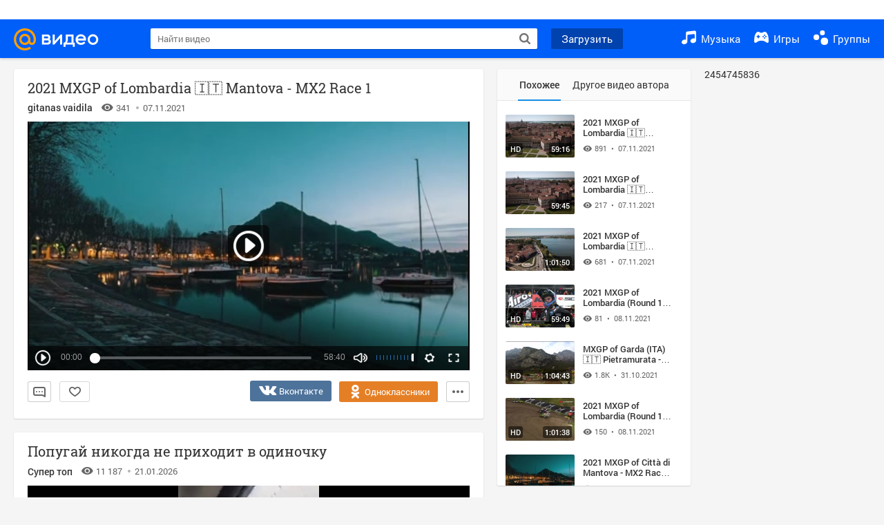

--- FILE ---
content_type: text/html; charset=utf-8
request_url: https://my.mail.ru/rbh/3153?_SITEID=120&lang=ru_RU&_SITEZONE=3&ActiveEmail=
body_size: 1105
content:
<!-- tns-counter.ru --> 
<script language="JavaScript" type="text/javascript"> 
	var img = new Image();
	img.src = '//www.tns-counter.ru/V13a***R>' + document.referrer.replace(/\*/g,'%2a') + '*mail_ru/ru/UTF-8/tmsec=mail_video/' + Math.round(Math.random() * 1000000000);
</script> 
<noscript> 
	<img src="//www.tns-counter.ru/V13a****mail_ru/ru/UTF-8/tmsec=mail_video/" width="1" height="1" alt="">
</noscript> 
<img src="https://rs.mail.ru/d225277.gif?rnd=164553053&ts=1769087220" style="width:0;height:0;position:absolute;visibility:hidden;" alt=""/>
<!-- Rating@Mail.ru counter -->
<script type="text/javascript">
var _tmr = _tmr || [];
_tmr.push({id: "1243438",  type: "pageView", start: (new Date()).getTime()});
(function (d, w) {
 var ts = d.createElement("script"); ts.type = "text/javascript"; ts.async = true;
 ts.src = (d.location.protocol == "https:" ? "https:" : "http:") + "//top-fwz1.mail.ru/js/code.js";
 var f = function () {var s = d.getElementsByTagName("script")[0]; s.parentNode.insertBefore(ts, s);};
 if (w.opera == "[object Opera]") { d.addEventListener("DOMContentLoaded", f, false); } else { f(); }
})(document, window);
</script><noscript><div style="position:absolute;left:-10000px;">
<img src="//top-fwz1.mail.ru/counter?id=1243438;js=na;r=https%3A%2F%2Fmy.mail.ru%2Fmail%2Fgmoto69%2Fvideo%2F_myvideo%2F141.html" style="border:0;" height="1" width="1" alt="Рейтинг@Mail.ru" />
</div></noscript>
<!-- //Rating@Mail.ru counter -->

<!-- Rating@Mail.ru counter -->
<script type="text/javascript">//<![CDATA[
var _tmr = _tmr || [];
_tmr.push({id: '552015',  type: 'pageView', start: (new Date()).getTime()});
(function (d, w) {
 var ts = d.createElement('script'); ts.type = 'text/javascript'; ts.async = true;
 ts.src = (d.location.protocol == 'https:' ? 'https:' : 'http:') + '//top-fwz1.mail.ru/js/code.js';
 var f = function () {var s = d.getElementsByTagName('script')[0]; s.parentNode.insertBefore(ts, s);};
 if (w.opera == "[object Opera]") { d.addEventListener("DOMContentLoaded", f, false); } else { f(); }
})(document, window);
//]]></script><noscript><div style="position:absolute;left:-10000px;">
<img src="//top-fwz1.mail.ru/counter?id=552015;js=na;r=https%3A%2F%2Fmy.mail.ru%2Fmail%2Fgmoto69%2Fvideo%2F_myvideo%2F141.html" style="border:0;" height="1" width="1" alt="Рейтинг@Mail.ru" />
</div></noscript>
<!-- //Rating@Mail.ru counter -->

<!--LiveInternet counter--><script type="text/javascript"><!--
new Image().src = "//counter.yadro.ru/hit;mail-my?r"+
escape(document.referrer)+((typeof(screen)=="undefined")?"":
";s"+screen.width+"*"+screen.height+"*"+(screen.colorDepth?
screen.colorDepth:screen.pixelDepth))+";u"+escape(document.URL)+
";"+Math.random();//--></script><!--/LiveInternet-->

--- FILE ---
content_type: text/css
request_url: https://my8.imgsmail.ru/mail/ru/css/new/video_rev987baa7900.css
body_size: 31139
content:
@keyframes preloaderAnimation{from{background-position:0 336px}to{background-position:0 0}}@-webkit-keyframes preloaderAnimation{from{background-position:0 336px}to{background-position:0 0}}@keyframes preloaderAnimation{from{background-position:0 336px}to{background-position:0 0}}@-webkit-keyframes preloaderAnimation{from{background-position:0 336px}to{background-position:0 0}}.ui-button-main,.active .b-like__button-main,.inactive .b-like__button-main,.disabled .b-like__button-main{-moz-transition:color .3s,background .3s,border-color .3s;-o-transition:color .3s,background .3s,border-color .3s;-webkit-transition:color .3s,background .3s,border-color .3s;transition:color .3s,background .3s,border-color .3s;min-width:32px;padding:8px 14px;line-height:14px;font-size:12px;background:#168de2;cursor:pointer;text-align:center;outline:none;color:#fff;font-family:Arial, sans-serif;-moz-border-radius:3px;-webkit-border-radius:3px;border-radius:3px;display:inline-block;vertical-align:middle;*vertical-align:auto;*zoom:1;*display:inline;-moz-user-select:-moz-none;-ms-user-select:none;-webkit-user-select:none;user-select:none;border:0;-webkit-appearance:none}.ui-button-main .ui-tooltip,.active .b-like__button-main .ui-tooltip,.inactive .b-like__button-main .ui-tooltip,.disabled .b-like__button-main .ui-tooltip{margin-bottom:10px}.ui-button-main:hover,.active .b-like__button-main:hover,.inactive .b-like__button-main:hover,.disabled .b-like__button-main:hover,.ui-button-main.hover,.active .hover.b-like__button-main,.inactive .hover.b-like__button-main,.disabled .hover.b-like__button-main{background:#1277C0;text-decoration:none;color:#fff}.ui-button-main:active,.active .b-like__button-main:active,.inactive .b-like__button-main:active,.disabled .b-like__button-main:active,.ui-button-main.active,.active .active.b-like__button-main,.inactive .active.b-like__button-main,.disabled .active.b-like__button-main,.ui-button-main:focus,.active .b-like__button-main:focus,.inactive .b-like__button-main:focus,.disabled .b-like__button-main:focus,.ui-button-main.focus,.active .focus.b-like__button-main,.inactive .focus.b-like__button-main,.disabled .focus.b-like__button-main{background:#1277C0;color:#fff}.ui-button-main.disable,.active .disable.b-like__button-main,.inactive .disable.b-like__button-main,.disabled .disable.b-like__button-main{background:#86C1EC;color:#fff;cursor:default}.ui-button-main.disable:hover,.active .disable.b-like__button-main:hover,.inactive .disable.b-like__button-main:hover,.disabled .disable.b-like__button-main:hover,.ui-button-main.disable.hover,.active .disable.hover.b-like__button-main,.inactive .disable.hover.b-like__button-main,.disabled .disable.hover.b-like__button-main{background:#86C1EC;text-decoration:none;color:#fff}.ui-button-main.progress,.active .progress.b-like__button-main,.inactive .progress.b-like__button-main,.disabled .progress.b-like__button-main{-moz-transition:color .3s,background .3s,border-color .3s;-o-transition:color .3s,background .3s,border-color .3s;-webkit-transition:color .3s,background .3s,border-color .3s;transition:color .3s,background .3s,border-color .3s;min-width:32px;padding:8px 14px;line-height:14px;font-size:12px;background:#168de2;cursor:pointer;text-align:center;outline:none;color:#fff;font-family:Arial, sans-serif;-moz-border-radius:3px;-webkit-border-radius:3px;border-radius:3px;display:inline-block;vertical-align:middle;*vertical-align:auto;*zoom:1;*display:inline;-moz-user-select:-moz-none;-ms-user-select:none;-webkit-user-select:none;user-select:none;border:0;-webkit-appearance:none;background-image:url('/mail/ru/images/my/compass/static/progress/green_button_pre.gif');background-repeat:no-repeat;background-position:center 22px;background-size:27px 4px}.ui-button-main.progress .ui-tooltip,.active .progress.b-like__button-main .ui-tooltip,.inactive .progress.b-like__button-main .ui-tooltip,.disabled .progress.b-like__button-main .ui-tooltip{margin-bottom:10px}@media (-webkit-min-device-pixel-ratio: 2), (min-resolution: 192dpi){.ui-button-main.progress,.active .progress.b-like__button-main,.inactive .progress.b-like__button-main,.disabled .progress.b-like__button-main{background-image:url('/mail/ru/images/my/compass/static/progress/green_button_pre@2x.gif')}}.ui-button-main.large,.active .large.b-like__button-main,.inactive .large.b-like__button-main,.disabled .large.b-like__button-main{padding:7px 21px;text-align:center;font-size:18px;font-weight:normal;line-height:23px}.ui-button-main.large.progress,.active .large.progress.b-like__button-main,.inactive .large.progress.b-like__button-main,.disabled .large.progress.b-like__button-main{background-position:center 28px}.browser-type-MSIE .ui-button-main.progress,.browser-type-MSIE .active .progress.b-like__button-main,.active .browser-type-MSIE .progress.b-like__button-main,.browser-type-MSIE .inactive .progress.b-like__button-main,.inactive .browser-type-MSIE .progress.b-like__button-main,.browser-type-MSIE .disabled .progress.b-like__button-main,.disabled .browser-type-MSIE .progress.b-like__button-main,.no-cssanimations .ui-button-main.progress,.no-cssanimations .active .progress.b-like__button-main,.active .no-cssanimations .progress.b-like__button-main,.no-cssanimations .inactive .progress.b-like__button-main,.inactive .no-cssanimations .progress.b-like__button-main,.no-cssanimations .disabled .progress.b-like__button-main,.disabled .no-cssanimations .progress.b-like__button-main{background:#86C1EC;color:#fff;cursor:default}.browser-type-MSIE .ui-button-main.progress:hover,.browser-type-MSIE .active .progress.b-like__button-main:hover,.active .browser-type-MSIE .progress.b-like__button-main:hover,.browser-type-MSIE .inactive .progress.b-like__button-main:hover,.inactive .browser-type-MSIE .progress.b-like__button-main:hover,.browser-type-MSIE .disabled .progress.b-like__button-main:hover,.disabled .browser-type-MSIE .progress.b-like__button-main:hover,.browser-type-MSIE .ui-button-main.progress.hover,.browser-type-MSIE .active .progress.hover.b-like__button-main,.active .browser-type-MSIE .progress.hover.b-like__button-main,.browser-type-MSIE .inactive .progress.hover.b-like__button-main,.inactive .browser-type-MSIE .progress.hover.b-like__button-main,.browser-type-MSIE .disabled .progress.hover.b-like__button-main,.disabled .browser-type-MSIE .progress.hover.b-like__button-main,.no-cssanimations .ui-button-main.progress:hover,.no-cssanimations .active .progress.b-like__button-main:hover,.active .no-cssanimations .progress.b-like__button-main:hover,.no-cssanimations .inactive .progress.b-like__button-main:hover,.inactive .no-cssanimations .progress.b-like__button-main:hover,.no-cssanimations .disabled .progress.b-like__button-main:hover,.disabled .no-cssanimations .progress.b-like__button-main:hover,.no-cssanimations .ui-button-main.progress.hover,.no-cssanimations .active .progress.hover.b-like__button-main,.active .no-cssanimations .progress.hover.b-like__button-main,.no-cssanimations .inactive .progress.hover.b-like__button-main,.inactive .no-cssanimations .progress.hover.b-like__button-main,.no-cssanimations .disabled .progress.hover.b-like__button-main,.disabled .no-cssanimations .progress.hover.b-like__button-main{background:#86C1EC;text-decoration:none;color:#fff}.ui-button-main.accent,.active .accent.b-like__button-main,.inactive .accent.b-like__button-main,.disabled .accent.b-like__button-main{background:#ff9e00}.ui-button-main.accent:hover,.active .accent.b-like__button-main:hover,.inactive .accent.b-like__button-main:hover,.disabled .accent.b-like__button-main:hover,.ui-button-main.accent.hover,.active .accent.hover.b-like__button-main,.inactive .accent.hover.b-like__button-main,.disabled .accent.hover.b-like__button-main,.ui-button-main.accent:active,.active .accent.b-like__button-main:active,.inactive .accent.b-like__button-main:active,.disabled .accent.b-like__button-main:active,.ui-button-main.accent.active,.active .accent.active.b-like__button-main,.inactive .accent.active.b-like__button-main,.disabled .accent.active.b-like__button-main,.ui-button-main.accent:focus,.active .accent.b-like__button-main:focus,.inactive .accent.b-like__button-main:focus,.disabled .accent.b-like__button-main:focus,.ui-button-main.accent.focus,.active .accent.focus.b-like__button-main,.inactive .accent.focus.b-like__button-main,.disabled .accent.focus.b-like__button-main{background:#EB9100;text-decoration:none;color:#fff}.ui-button-main.m-redesign-2020,.active .m-redesign-2020.b-like__button-main,.inactive .m-redesign-2020.b-like__button-main,.disabled .m-redesign-2020.b-like__button-main{overflow:hidden;white-space:nowrap;text-overflow:ellipsis;display:inline-flex;justify-content:center;align-items:center;text-align:center;padding:6px 16px;min-width:0;height:30px;box-sizing:border-box;font-weight:bold;font-size:13px;line-height:1.4}.ui-button-main__progress{-moz-transition:color .3s,background .3s,border-color .3s;-o-transition:color .3s,background .3s,border-color .3s;-webkit-transition:color .3s,background .3s,border-color .3s;transition:color .3s,background .3s,border-color .3s;min-width:32px;padding:8px 14px;line-height:14px;font-size:12px;background:#168de2;cursor:pointer;text-align:center;outline:none;color:#fff;font-family:Arial, sans-serif;-moz-border-radius:3px;-webkit-border-radius:3px;border-radius:3px;display:inline-block;vertical-align:middle;*vertical-align:auto;*zoom:1;*display:inline;-moz-user-select:-moz-none;-ms-user-select:none;-webkit-user-select:none;user-select:none;border:0;-webkit-appearance:none;background-image:url('/mail/ru/images/my/compass/static/progress/green_button_pre.gif');background-repeat:no-repeat;background-position:center 22px;background-size:27px 4px;-moz-box-shadow:0 1px 0 0 #276849;-webkit-box-shadow:0 1px 0 0 #276849;box-shadow:0 1px 0 0 #276849}.ui-button-main__progress .ui-tooltip{margin-bottom:10px}@media (-webkit-min-device-pixel-ratio: 2), (min-resolution: 192dpi){.ui-button-main__progress{background-image:url('/mail/ru/images/my/compass/static/progress/green_button_pre@2x.gif')}}.ui-button-gray,.active .b-like__button,.liked .b-like__button,.inactive .b-like__button,.disabled .b-like__button{-moz-transition:color .3s,background .3s,border-color .3s;-o-transition:color .3s,background .3s,border-color .3s;-webkit-transition:color .3s,background .3s,border-color .3s;transition:color .3s,background .3s,border-color .3s;min-width:32px;padding:8px 14px;line-height:14px;font-size:12px;background:#fff;cursor:pointer;text-align:center;outline:none;color:#3F3F3F;font-family:Arial, sans-serif;-moz-border-radius:3px;-webkit-border-radius:3px;border-radius:3px;display:inline-block;vertical-align:middle;*vertical-align:auto;*zoom:1;*display:inline;-moz-user-select:-moz-none;-ms-user-select:none;-webkit-user-select:none;user-select:none;border:1px solid #D7D7D7;-webkit-appearance:none;font-weight:bold}.ui-button-gray .ui-tooltip,.active .b-like__button .ui-tooltip,.liked .b-like__button .ui-tooltip,.inactive .b-like__button .ui-tooltip,.disabled .b-like__button .ui-tooltip{margin-bottom:10px}.ui-button-gray:hover,.active .b-like__button:hover,.liked .b-like__button:hover,.inactive .b-like__button:hover,.disabled .b-like__button:hover,.ui-button-gray.hover,.active .hover.b-like__button,.liked .hover.b-like__button,.inactive .hover.b-like__button,.disabled .hover.b-like__button{background:#F2F2F2;text-decoration:none;color:#3F3F3F}.ui-button-gray:active,.active .b-like__button:active,.liked .b-like__button:active,.inactive .b-like__button:active,.disabled .b-like__button:active,.ui-button-gray.active,.active .active.b-like__button,.liked .active.b-like__button,.inactive .active.b-like__button,.disabled .active.b-like__button,.ui-button-gray:focus,.active .b-like__button:focus,.liked .b-like__button:focus,.inactive .b-like__button:focus,.disabled .b-like__button:focus,.ui-button-gray.focus,.active .focus.b-like__button,.liked .focus.b-like__button,.inactive .focus.b-like__button,.disabled .focus.b-like__button{background:#F2F2F2;color:#9F9F9F}.ui-button-gray.disable,.active .disable.b-like__button,.liked .disable.b-like__button,.inactive .disable.b-like__button,.disabled .disable.b-like__button{background:#fff;color:#C5C5C5;cursor:default;border-color:#EBEBEB}.ui-button-gray.disable:hover,.active .disable.b-like__button:hover,.liked .disable.b-like__button:hover,.inactive .disable.b-like__button:hover,.disabled .disable.b-like__button:hover,.ui-button-gray.disable.hover,.active .disable.hover.b-like__button,.liked .disable.hover.b-like__button,.inactive .disable.hover.b-like__button,.disabled .disable.hover.b-like__button{background:#fff;text-decoration:none;color:#C5C5C5}.ui-button-gray.progress,.active .progress.b-like__button,.liked .progress.b-like__button,.inactive .progress.b-like__button,.disabled .progress.b-like__button{-moz-transition:color .3s,background .3s,border-color .3s;-o-transition:color .3s,background .3s,border-color .3s;-webkit-transition:color .3s,background .3s,border-color .3s;transition:color .3s,background .3s,border-color .3s;min-width:32px;padding:8px 14px;line-height:14px;font-size:12px;background:#fff;cursor:pointer;text-align:center;outline:none;color:#3F3F3F;font-family:Arial, sans-serif;-moz-border-radius:3px;-webkit-border-radius:3px;border-radius:3px;display:inline-block;vertical-align:middle;*vertical-align:auto;*zoom:1;*display:inline;-moz-user-select:-moz-none;-ms-user-select:none;-webkit-user-select:none;user-select:none;border:1px solid #D7D7D7;-webkit-appearance:none;background-image:url('/mail/ru/images/my/compass/static/progress/white_button_pre.gif');background-repeat:no-repeat;background-position:center 22px;background-size:27px 4px}.ui-button-gray.progress .ui-tooltip,.active .progress.b-like__button .ui-tooltip,.liked .progress.b-like__button .ui-tooltip,.inactive .progress.b-like__button .ui-tooltip,.disabled .progress.b-like__button .ui-tooltip{margin-bottom:10px}@media (-webkit-min-device-pixel-ratio: 2), (min-resolution: 192dpi){.ui-button-gray.progress,.active .progress.b-like__button,.liked .progress.b-like__button,.inactive .progress.b-like__button,.disabled .progress.b-like__button{background-image:url('/mail/ru/images/my/compass/static/progress/white_button_pre@2x.gif')}}.ui-button-gray.m-redesign-2020,.active .m-redesign-2020.b-like__button,.liked .m-redesign-2020.b-like__button,.inactive .m-redesign-2020.b-like__button,.disabled .m-redesign-2020.b-like__button{display:inline-flex;justify-content:center;align-items:center;text-align:center;padding:6px 16px;min-width:0;height:30px;box-sizing:border-box;font-weight:bold;font-size:13px;line-height:1.4;padding-left:15px;padding-right:15px;font-weight:normal;color:#666;border:1px solid #ccc}.ui-button-gray.m-redesign-2020:hover,.active .m-redesign-2020.b-like__button:hover,.liked .m-redesign-2020.b-like__button:hover,.inactive .m-redesign-2020.b-like__button:hover,.disabled .m-redesign-2020.b-like__button:hover{border-color:#168de2;background:#fff;color:#07c}.ui-button-gray.m-redesign-2020:active,.active .m-redesign-2020.b-like__button:active,.liked .m-redesign-2020.b-like__button:active,.inactive .m-redesign-2020.b-like__button:active,.disabled .m-redesign-2020.b-like__button:active{background:#168de2;border-color:#168de2;color:#fff}.ui-button-gray-2{-moz-transition:color .3s,background .3s,border-color .3s;-o-transition:color .3s,background .3s,border-color .3s;-webkit-transition:color .3s,background .3s,border-color .3s;transition:color .3s,background .3s,border-color .3s;min-width:32px;padding:8px 14px;line-height:14px;font-size:12px;background:#fff;cursor:pointer;text-align:center;outline:none;color:#333;font-family:Arial, sans-serif;-moz-border-radius:3px;-webkit-border-radius:3px;border-radius:3px;display:inline-block;vertical-align:middle;*vertical-align:auto;*zoom:1;*display:inline;-moz-user-select:-moz-none;-ms-user-select:none;-webkit-user-select:none;user-select:none;border:1px solid #ccc;-webkit-appearance:none;font-weight:bold}.ui-button-gray-2 .ui-tooltip{margin-bottom:10px}.ui-button-gray-2:hover,.ui-button-gray-2.hover{background:#fff;text-decoration:none;color:#07c;border-color:#168de2}.ui-button-gray-2:active,.ui-button-gray-2.active,.ui-button-gray-2:focus,.ui-button-gray-2.focus{background:#168de2;color:#fff;border-color:#168de2}.ui-button-gray-2.disable{background:#fff;color:#C5C5C5;cursor:default;border-color:#EBEBEB}.ui-button-gray-2.disable:hover,.ui-button-gray-2.disable.hover{background:#fff;text-decoration:none;color:#C5C5C5}.ui-button-gray-2.progress{-moz-transition:color .3s,background .3s,border-color .3s;-o-transition:color .3s,background .3s,border-color .3s;-webkit-transition:color .3s,background .3s,border-color .3s;transition:color .3s,background .3s,border-color .3s;min-width:32px;padding:8px 14px;line-height:14px;font-size:12px;background:#fff;cursor:pointer;text-align:center;outline:none;color:#3F3F3F;font-family:Arial, sans-serif;-moz-border-radius:3px;-webkit-border-radius:3px;border-radius:3px;display:inline-block;vertical-align:middle;*vertical-align:auto;*zoom:1;*display:inline;-moz-user-select:-moz-none;-ms-user-select:none;-webkit-user-select:none;user-select:none;border:1px solid #D7D7D7;-webkit-appearance:none;background-image:url('/mail/ru/images/my/compass/static/progress/white_button_pre.gif');background-repeat:no-repeat;background-position:center 22px;background-size:27px 4px}.ui-button-gray-2.progress .ui-tooltip{margin-bottom:10px}@media (-webkit-min-device-pixel-ratio: 2), (min-resolution: 192dpi){.ui-button-gray-2.progress{background-image:url('/mail/ru/images/my/compass/static/progress/white_button_pre@2x.gif')}}.ui-button-gray-2.m-redesign-2020{display:inline-flex;justify-content:center;align-items:center;text-align:center;padding:6px 16px;min-width:0;height:30px;box-sizing:border-box;font-weight:bold;font-size:13px;line-height:1.4;padding-left:15px;padding-right:15px;font-weight:normal;color:#666;border:1px solid #ccc}.ui-button-gray-2.m-redesign-2020:hover{border-color:#168de2;background:#fff;color:#07c}.ui-button-gray-2.m-redesign-2020:active{background:#168de2;border-color:#168de2;color:#fff}.ui-button-gray__progress{-moz-transition:color .3s,background .3s,border-color .3s;-o-transition:color .3s,background .3s,border-color .3s;-webkit-transition:color .3s,background .3s,border-color .3s;transition:color .3s,background .3s,border-color .3s;min-width:32px;padding:8px 14px;line-height:14px;font-size:12px;background:#fff;cursor:pointer;text-align:center;outline:none;color:#3F3F3F;font-family:Arial, sans-serif;-moz-border-radius:3px;-webkit-border-radius:3px;border-radius:3px;display:inline-block;vertical-align:middle;*vertical-align:auto;*zoom:1;*display:inline;-moz-user-select:-moz-none;-ms-user-select:none;-webkit-user-select:none;user-select:none;border:0;-webkit-appearance:none;background-image:url('/mail/ru/images/my/compass/static/progress/white_button_pre.gif');background-repeat:no-repeat;background-position:center 22px;background-size:27px 4px}.ui-button-gray__progress .ui-tooltip{margin-bottom:10px}@media (-webkit-min-device-pixel-ratio: 2), (min-resolution: 192dpi){.ui-button-gray__progress{background-image:url('/mail/ru/images/my/compass/static/progress/white_button_pre@2x.gif')}}.ui-button-link{-moz-transition:color .3s,background .3s,border-color .3s;-o-transition:color .3s,background .3s,border-color .3s;-webkit-transition:color .3s,background .3s,border-color .3s;transition:color .3s,background .3s,border-color .3s;min-width:32px;padding:8px 14px;line-height:14px;font-size:12px;background:transparent;cursor:pointer;text-align:center;outline:none;color:#3F3F3F;font-family:Arial, sans-serif;-moz-border-radius:3px;-webkit-border-radius:3px;border-radius:3px;display:inline-block;vertical-align:middle;*vertical-align:auto;*zoom:1;*display:inline;-moz-user-select:-moz-none;-ms-user-select:none;-webkit-user-select:none;user-select:none;border:0;-webkit-appearance:none;font-weight:bold;-moz-box-shadow:none;-webkit-box-shadow:none;box-shadow:none}.ui-button-link .ui-tooltip{margin-bottom:10px}.ui-button-link:hover,.ui-button-link.hover{background:transparent;text-decoration:none;color:#1E1E1E}.ui-button-link.disable{background:transparent;color:#C5C5C5;cursor:default}.ui-button-link.disable:hover,.ui-button-link.disable.hover{background:transparent;text-decoration:none;color:#C5C5C5}.ui-button-link_text-transform{text-transform:lowercase}.ui-button-link_text-transform:first-letter{text-transform:uppercase}.ui-button-lite{-moz-transition:color .3s,background .3s,border-color .3s;-o-transition:color .3s,background .3s,border-color .3s;-webkit-transition:color .3s,background .3s,border-color .3s;transition:color .3s,background .3s,border-color .3s;min-width:32px;padding:8px 14px;line-height:14px;font-size:12px;background:#fff;cursor:pointer;text-align:center;outline:none;color:#168de2;font-family:Arial, sans-serif;-moz-border-radius:3px;-webkit-border-radius:3px;border-radius:3px;display:inline-block;vertical-align:middle;*vertical-align:auto;*zoom:1;*display:inline;-moz-user-select:-moz-none;-ms-user-select:none;-webkit-user-select:none;user-select:none;border:1px solid #168de2;-webkit-appearance:none;padding:6px 11px}.ui-button-lite .ui-tooltip{margin-bottom:10px}.ui-button-lite:hover,.ui-button-lite.hover{background:#168de2;text-decoration:none;color:#fff}.ui-button-lite:active,.ui-button-lite.active,.ui-button-lite:focus,.ui-button-lite.focus{background:#168de2;color:#fff}.ui-button-lite.disable{background:#fff;color:#B4B4B4;cursor:default;border-color:#B4B4B4}.ui-button-lite.disable:hover,.ui-button-lite.disable.hover{background:#fff;text-decoration:none;color:#B4B4B4}.ui-button-lite.progress{-moz-transition:color .3s,background .3s,border-color .3s;-o-transition:color .3s,background .3s,border-color .3s;-webkit-transition:color .3s,background .3s,border-color .3s;transition:color .3s,background .3s,border-color .3s;min-width:32px;padding:8px 14px;line-height:14px;font-size:12px;background:#168de2;cursor:pointer;text-align:center;outline:none;color:#fff;font-family:Arial, sans-serif;-moz-border-radius:3px;-webkit-border-radius:3px;border-radius:3px;display:inline-block;vertical-align:middle;*vertical-align:auto;*zoom:1;*display:inline;-moz-user-select:-moz-none;-ms-user-select:none;-webkit-user-select:none;user-select:none;border:1px solid #168de2;-webkit-appearance:none;background-image:url('/mail/ru/images/my/compass/static/progress/green_button_pre.gif');background-repeat:no-repeat;background-position:center 22px;background-size:27px 4px;padding:6px 11px;background-position:center 20px}.ui-button-lite.progress .ui-tooltip{margin-bottom:10px}@media (-webkit-min-device-pixel-ratio: 2), (min-resolution: 192dpi){.ui-button-lite.progress{background-image:url('/mail/ru/images/my/compass/static/progress/green_button_pre@2x.gif')}}.ui-button-liter{-moz-transition:color .3s,background .3s,border-color .3s;-o-transition:color .3s,background .3s,border-color .3s;-webkit-transition:color .3s,background .3s,border-color .3s;transition:color .3s,background .3s,border-color .3s;min-width:32px;padding:8px 14px;line-height:14px;font-size:12px;background:#fff;cursor:pointer;text-align:center;outline:none;color:#168de2;font-family:Arial, sans-serif;-moz-border-radius:3px;-webkit-border-radius:3px;border-radius:3px;display:inline-block;vertical-align:middle;*vertical-align:auto;*zoom:1;*display:inline;-moz-user-select:-moz-none;-ms-user-select:none;-webkit-user-select:none;user-select:none;border:1px solid #168de2;-webkit-appearance:none;-moz-transition:color .1s,background-color .1s,border-color .1s;-o-transition:color .1s,background-color .1s,border-color .1s;-webkit-transition:color .1s,background-color .1s,border-color .1s;transition:color .1s,background-color .1s,border-color .1s}.ui-button-liter .ui-tooltip{margin-bottom:10px}.ui-button-liter:hover,.ui-button-liter.hover{background:#fff;text-decoration:none;color:#07c}.ui-button-liter:active,.ui-button-liter.active,.ui-button-liter:focus,.ui-button-liter.focus{background:#fff;color:#07c}.b-like{float:left;position:relative}.b-like__active-area:hover .b-like__users{visibility:visible}.b-photo__like{margin-top:25px}.b-photo__like:before{pointer-events:none}.b-photo__like .b-like{display:block;float:none;width:300px}.b-photo__like .b-like__button{margin-top:-3px}.b-photo__like .b-like__users{bottom:30px}.b-photo__like-king{position:absolute;display:none;width:72px;height:72px;padding:24px;margin-left:-60px;margin-top:-60px}.b-photo__like-king .b-like__button-counter__number,.b-photo__like-king .b-like__ico-counter__number,.b-photo__like-king .b-like__ico-text,.b-photo__like-king .b-like__users{display:none;visible:hidden}.b-photo__like-king .b-like__ico{width:70px;height:70px;display:block;margin:0px;padding:0px}.b-photo__like-king .b-like__ico__icon,.b-photo__like-king .b-like__ico__icon_inactive{display:block;position:absolute;left:50%;top:50%;width:48px;height:48px;margin:-24px}.b-photo__like-king .b-like{-moz-transition-property:opacity,visibility,background-color;-o-transition-property:opacity,visibility,background-color;-webkit-transition-property:opacity,visibility,background-color;transition-property:opacity,visibility,background-color;-moz-transition-duration:0.3s,0s,0.2s;-o-transition-duration:0.3s,0s,0.2s;-webkit-transition-duration:0.3s,0s,0.2s;transition-duration:0.3s,0s,0.2s;-moz-transition-delay:0s,0.3s,0;-o-transition-delay:0s,0.3s,0;-webkit-transition-delay:0s,0.3s,0;transition-delay:0s,0.3s,0;filter:progid:DXImageTransform.Microsoft.Alpha(Opacity=0);opacity:0;display:block}.b-photo__like-king:hover .b-like{filter:progid:DXImageTransform.Microsoft.Alpha(enabled=false);opacity:1;visibility:visible}.b-photo__like-king .b-like.inactive{background-color:rgba(35,100,172,0.6)}.b-photo__like-king .b-like.inactive:hover{background-color:#2364ac}.b-photo__like-king .b-like.inactive .b-like__ico__icon{display:none}.b-photo__like-king .b-like.inactive .b-like__ico__icon_inactive{display:block}.b-photo__like-king .b-like.active{background-color:rgba(16,16,16,0.6)}.b-photo__like-king .b-like.active:hover{background-color:#111}.b-photo__like-king .b-like.active .b-like__ico__icon{display:block}.b-photo__like-king .b-like.active .b-like__ico__icon_inactive{display:none}.browser-type-MSIE-8 .b-photo__like-king .b-like.active{background-color:#111}.browser-type-MSIE-8 .b-photo__like-king .b-like.inactive{background-color:#2364ac}.b-like__users{-moz-transition-property:opacity,visibility;-o-transition-property:opacity,visibility;-webkit-transition-property:opacity,visibility;transition-property:opacity,visibility;-moz-transition-duration:0.3s,0.3s;-o-transition-duration:0.3s,0.3s;-webkit-transition-duration:0.3s,0.3s;transition-duration:0.3s,0.3s;-moz-transition-delay:0.5s,0.5s;-o-transition-delay:0.5s,0.5s;-webkit-transition-delay:0.5s,0.5s;transition-delay:0.5s,0.5s;-moz-box-shadow:0 0 0 1px #e3e3e3;-webkit-box-shadow:0 0 0 1px #e3e3e3;box-shadow:0 0 0 1px #e3e3e3;visibility:hidden;position:absolute;display:block;padding:4px 8px 0;background-color:#fff;bottom:38px;left:-35px;z-index:10;white-space:nowrap;width:auto;height:auto;cursor:default;text-align:left}.b-like__users:before{content:" ";display:block;position:absolute;width:0;height:0;border:solid 9px transparent;border-top-color:#D8D6D6;bottom:-18px;left:30px}.b-like__users:after{content:" ";display:block;position:absolute;width:0;height:0;border:solid 7px transparent;border-top-color:#fff;right:-7px;bottom:-14px;left:32px}.browser-type-MSIE-7 .b-like__users,.browser-type-MSIE-8 .b-like__users{border:1px solid #ccc}.b-like__users-corner{height:20px;bottom:-20px;left:35px}.b-like__users-text{margin-right:4px}.b-like__users-popuplink{font-size:11px;cursor:pointer}.b-like__users-popuplink:hover{text-decoration:underline}.b-like__users-list{display:block;white-space:nowrap;margin-top:5px;font-size:0px}.b-like__inline{display:inline-block;vertical-align:middle;margin-left:15px;max-width:103px;height:36px;overflow:hidden}.b-like__avatar-container{display:inline-block;margin-right:5px}.b-like__avatar-container_you{display:none}.b-like.inactive .b-like__avatar-container_you{display:inline-block}.b-like__likers{position:fixed;top:0px;left:0px;width:100%;height:100%;z-index:3000;background:rgba(17,17,17,0.9)}.b-like__likers-container{left:50%;padding:0;position:fixed;top:50%;overflow:hidden;background-color:#fff;border:1px solid #ccc;-moz-box-shadow:0 1px 0 0 #ccc;-webkit-box-shadow:0 1px 0 0 #ccc;box-shadow:0 1px 0 0 #ccc;-moz-border-radius:10px;-webkit-border-radius:10px;border-radius:10px;width:336px;margin-left:-181px;padding:0 15px 10px}.b-like__likers-container.progress{height:10px;border:0;box-shadow:none;background-color:transparent;margin-top:-20px;position:relative}.b-like__likers-container.progress:after{content:" ";display:inline-block;background-position:0 0;position:absolute;left:50%;top:50%;width:64px;height:12px;margin:-6px 0 0 -32px;background-image:url('/mail/ru/images/my/compass/static/progress/preloader_alpha_sprite.png');animation:preloaderAnimation 1.05s steps(28) infinite;-webkit-animation:preloaderAnimation 1.05s steps(28) infinite}.browser-type-MSIE .b-like__likers-container.progress:after{background-image:url('/mail/ru/images/my/compass/static/progress/preloader_grayonwhite.gif')}.b-like__likers-container.error{height:10px;margin-top:-20px}.b-like__likers-close{right:25px;top:10px;color:#818181;font-size:13px;cursor:pointer;position:absolute;z-index:10;font-weight:normal;z-index:100}.b-like__likers-head{padding-top:10px;padding-bottom:10px;margin:0;font-weight:bold;color:#000000;font-size:13px;background:#eeeeee;text-indent:15px;margin:0 -15px}.b-like__likers-head .ui-popup__close{position:absolute;top:6px;right:10px;width:24px;height:24px;display:block;cursor:pointer}.b-like__likers-head .ui-popup__close .svg-sprite-icon{position:relative;right:15px;pointer-events:none}.b-like__likers-ov{overflow:auto;overflow-x:hidden;height:100%;margin:10px -15px 0 0}.b-like__likers-item{background-position:left top;background-repeat:no-repeat;padding:0 0 0 40px;margin-bottom:10px;display:block;line-height:32px;min-height:32px;white-space:nowrap}.b-like__likers-item-name{color:#111;cursor:pointer;display:inline-block;width:196px;line-height:14px;white-space:normal;vertical-align:middle}.b-like__likers-item-right{display:inline-block;width:100px;text-align:center;vertical-align:top}.b-like__likers-addfriend{margin-right:4px;margin-top:-2px}.b-like__likers-addfriend.done,.b-like__likers-addfriend.error{white-space:normal;background:none;border:none;outline:none;cursor:default;padding:0;box-shadow:none;text-shadow:none;margin-top:-5px}.b-like__likers-addfriend.done{color:#61b250}.b-like__likers-addfriend.error{color:#a6a6a6}.b-like__friendstatus{color:#a6a6a6;display:inline-block;margin-top:1px}.active .b-like__button .b-like__button-icon{display:inline-block}.active .b-like__button .b-like__button-icon_active,.active .b-like__button .b-like__button-icon_liked{display:none}.liked .b-like__button .b-like__button-icon{display:none}.liked .b-like__button .b-like__button-icon_active{display:none}.liked .b-like__button .b-like__button-icon_liked{display:inline-block}.inactive .b-like__button .b-like__button-icon,.disabled .b-like__button .b-like__button-icon{display:none}.inactive .b-like__button .b-like__button-icon_active,.disabled .b-like__button .b-like__button-icon_active{display:inline-block}.inactive .b-like__button .b-like__button-icon_liked,.disabled .b-like__button .b-like__button-icon_liked{display:none}.b-like .b-like__button{line-height:28px;height:28px;padding:0 10px;color:#3F3F3F;font-weight:bold}.b-like .b-like__button.progress{line-height:28px;padding:0 10px}.b-like__button-icon,.b-like__button-icon_active,.b-like__button-icon_liked{display:inline-block;vertical-align:middle;*vertical-align:auto;*zoom:1;*display:inline;width:18px;height:18px;margin:-2px 0 0 6px}.b-like__button{position:relative}.b-like__button-counter{display:inline-block;vertical-align:middle;*vertical-align:auto;*zoom:1;*display:inline;margin:0 0 0 7px;height:18px;line-height:18px;color:#3F3F3F}.liked.active .b-like__button-counter{color:#2665A9}.b-like__hidden-counter{display:none}.b-like__users.button{margin-left:10px}.b-like__users.button{left:-26px}.b-like__users.button .b-like__users-corner{left:20px}.active .b-like__button-main .b-like__button-main-icon{display:inline-block}.active .b-like__button-main .b-like__button-main-icon_active{display:none}.inactive .b-like__button-main .b-like__button-main-icon,.disabled .b-like__button-main .b-like__button-main-icon{display:none}.inactive .b-like__button-main .b-like__button-main-icon_active,.disabled .b-like__button-main .b-like__button-main-icon_active{display:inline-block}.disabled .b-like__button-main{background:#86C1EC;color:#fff;cursor:default}.disabled .b-like__button-main:hover,.disabled .b-like__button-main.hover{background:#86C1EC;text-decoration:none;color:#fff}.b-like .b-like__button-main{line-height:28px;height:28px;padding:0 10px;color:#FFF}.b-like .b-like__button-main.progress{line-height:28px;padding:0 10px}.b-like__button-main-icon,.b-like__button-main-icon_active{display:inline-block;vertical-align:middle;*vertical-align:auto;*zoom:1;*display:inline;width:12px;height:12px;margin-left:6px}.b-like__button-main{position:relative}.b-like__button-main-counter{display:inline-block;vertical-align:middle;*vertical-align:auto;*zoom:1;*display:inline;margin-left:5px;height:18px;line-height:18px;color:#FFF}.b-like__hidden-counter{display:none}.b-like__users.button{margin-left:10px}.b-like__users.button{left:-26px}.b-like__users.button .b-like__users-corner{left:20px}.b-like__ico{height:16px;cursor:pointer;color:#a6a6a6;font-size:11px}.b-like__ico__icon{height:12px}.b-like__ico__icon_middle{height:16px !important}.b-like__ico__icon_inactive{height:12px;display:none}.inactive .b-like__ico__icon,.disabled .b-like__ico__icon{display:none}.inactive .b-like__ico__icon_inactive,.disabled .b-like__ico__icon_inactive{display:inline-block}.b-like__ico__icon-photo{display:none}.b-like__ico__icon-photo_inactive{display:none}.app-adv-banner{display:block}.l-app.m-reskin-2019 .app-adv-banner{margin-bottom:15px}.b-avatar-edit-wrapper{min-height:500px}.b-avatar-edit__photo-upload{min-height:100px}@keyframes appear{0%{opacity:0}100%{opacity:1}}body{font-family:Montserrat, sans-serif}.balance{align-items:center;background:#fff;border-radius:8px;box-sizing:border-box;display:flex;font-size:11px;font-weight:500;height:32px;max-width:170px;padding:4px 4px 4px 8px;position:relative}.balance__icon{width:18px;height:18px;padding:0;background:none;fill:#ff9e00}.balance__text-wrapper{margin:0 8px;max-width:45px;position:relative}.balance__text{color:#000;cursor:default;font-weight:600;line-height:18px;overflow:hidden;position:relative;text-overflow:ellipsis;white-space:nowrap;width:100%}.balance__text.marked:after{animation:appear .3s forwards;background:url("/mail/ru/images/my/compass/static/head/fire-marker.png");background-size:cover;content:'';height:22px;position:absolute;right:-11px;top:-10px;width:18px;z-index:100}.balance__units{display:none}.balance__payment-button{background:#009a5e;border-radius:6px;box-sizing:border-box;color:#fff;cursor:pointer;font-size:13px;font-weight:bold;height:24px;line-height:16px;padding:4px 8px}.balance__payment-button:hover{background:#007b4b}.balance__payment-button:active{background:#005c38}.balance-detail{width:224px;position:absolute;z-index:100;box-shadow:0 0 1px rgba(0,0,0,0.15),0 8px 20px rgba(0,0,0,0.12);border-radius:8px;left:calc(50% - 224px/2 - 2px);top:calc(100% + 21px);margin:auto}.balance-detail:before,.balance-detail:after{transform:rotate(-180deg);content:'';position:absolute;width:0;height:0;left:calc(50% - 6px)}.balance-detail:before{border:6px solid transparent;border-top:6px solid rgba(0,0,0,0.16);filter:blur(2px);z-index:-1;top:-9px}.browser-type-MSIE-7 .balance-detail:before,.browser-type-MSIE-8 .balance-detail:before{border-top:6px solid #e3e3e3}.balance-detail:after{content:' ';border:6px solid transparent;border-top:6px solid #fff;z-index:201;top:-11px}.balance-detail__content{background-color:#fff;border-radius:8px;width:100%;height:100%;padding:13px 12px 11px;box-sizing:border-box;font-size:13px;line-height:18px;color:#333}.balance-detail__header{display:flex;justify-content:space-between}.balance-detail__label{font-weight:bold}.balance-detail__link{color:#07c;cursor:pointer}.balance-detail__link:hover{text-decoration:underline}.balance-detail__item{margin-top:10px;display:flex;justify-content:space-between}.balance-detail__item-inner{display:flex;align-items:center}.balance-detail__item-icon{fill:#999}.balance-detail__item-icon-wrapper{width:32px;height:32px;border-radius:50%;padding:9px;background:#f0f0f0;box-sizing:border-box;margin-right:12px}.balance-detail__item-currency{width:18px;height:18px;fill:#ff9e00;margin-right:8px;margin-top:-1px;flex:0 0 auto}.balance-detail__item-sum{flex:0 0 49px}.balance-detail__expire{color:#666;margin-top:12px}.balance-detail__checkbox{color:#666;margin-top:12px}.balance-detail__burnNext{color:#aaa;font-size:10px;margin:10px 0 -6px}.balance-detail__history{margin-top:10px}.balance-detail-popup__list{padding:20px;margin:0;font-size:13px;line-height:18px;color:#333;list-style:none;counter-reset:my-awesome-counter}.balance-detail-popup__list-item{counter-increment:my-awesome-counter;margin-bottom:8px;position:relative;padding-left:15px}.balance-detail-popup__list-item:before{content:counter(my-awesome-counter) ". ";font-weight:bold;position:absolute;left:0;top:0}@media only screen and (max-width: 1024px){.balance{width:auto}}.battlepass{background:radial-gradient(36.99% 36.99% at 50% 50%, #482978 0%,#282142 100%);color:#fff;font-size:13px;font-weight:400;margin:-18px -20px 1px;padding:20px 20px 34px;position:relative;transition:opacity .6s ease-out}.battlepass._overdue{opacity:.65;pointer-events:none}.battlepass__title{color:#fff;font-family:'Panton-Caps', sans-serif;font-size:26px;font-weight:900;margin:0 0 19px;text-transform:uppercase}.battlepass__rules{color:#88cfff;cursor:pointer;font-weight:700;line-height:18px;position:absolute;right:24px;top:17px}.battlepass__kicker{margin-bottom:16px}.battlepass__main{display:flex;justify-content:space-between}.battlepass__levels{background:#5c3b8a;border:2px solid #6e6a7e;border-radius:4px;box-sizing:border-box;height:271px;margin-right:20px;width:565px}.battlepass__panel{width:180px}.battlepass-premium{background:linear-gradient(138.86deg, #674eb2 27.08%,#271663 98.75%);border:2px solid #EFDB31;box-sizing:border-box;border-radius:4px;cursor:pointer;display:block;height:152px;margin-bottom:9px;overflow:hidden;padding-bottom:32px;position:relative;width:180px}.battlepass-premium:before{background:#eec234;content:'';filter:blur(36px);height:107px;left:50%;opacity:.65;position:absolute;top:50%;transform:translate(-50%, -50%);width:107px}.battlepass-premium._opened{pointer-events:none}.battlepass-premium__label{background:linear-gradient(180deg, #efe030 0%,#eda936 82.15%);border-radius:3px;bottom:0;font-weight:700;color:#333;height:32px;left:0;line-height:32px;margin:0 -2px -2px;position:absolute;right:0;text-align:center;z-index:1}.battlepass-premium .svg-sprite-icon{left:50%;max-height:91px;max-width:112px;position:absolute;transform:translateX(-50%);top:19px;z-index:1}.battlepass-premium .svg-sprite-icon._opened .battlepass-premium .svg-sprite-icon{max-height:107px;max-width:107px;top:16px}.battlepass-countdown__title{color:#fff;font-weight:normal;line-height:18px;margin:0 0 12px}.battlepass-countdown__main{display:flex;justify-content:space-between}.battlepass-countdown__number{background:linear-gradient(180deg, #512680 50%,#62388f 50%);border:2px solid rgba(255,255,255,0.35);border-radius:4px;box-sizing:border-box;height:60px;position:relative;text-align:center;width:52px}.battlepass-countdown__digit{bottom:0;font-size:28px;font-weight:700;left:0;line-height:60px;position:absolute;right:0;top:0;z-index:2}.battlepass-countdown__digit:before,.battlepass-countdown__digit:after{background:#663c9c;border-radius:1.5px;content:'';height:10px;left:-2px;position:absolute;top:50%;transform:translateY(-50%);width:2px}.battlepass-countdown__digit:after{left:auto;right:-2px}.battlepass-countdown__label{left:0;line-height:18px;margin-top:6px;position:absolute;right:0;top:100%;z-index:1}.battlepass-countdown__label:before{background:#441d74;content:'';height:2px;left:-2px;position:absolute;right:-2px;top:-35px}.battlepass-levels__header{align-items:center;display:flex;justify-content:space-between;padding:8px 16px 8px 23px}.battlepass-state{display:flex;font-weight:700;font-size:12px;justify-content:space-between;line-height:18px;padding-bottom:6px;position:relative;width:194px}.battlepass-state__title{margin-left:2px;padding-left:27px;position:relative}.battlepass-state__icon{left:2px;top:1px}.battlepass-state__icon,.battlepass-state__icon:before,.battlepass-state__icon:after{background:#28c75d;border-radius:1px;content:'';height:13px;position:absolute;width:5px}.battlepass-state__icon:before{bottom:0;height:10px;left:7px}.battlepass-state__icon:after{bottom:0;height:7px;left:14px}.battlepass-state__scale{background:#d8d8d8;border-radius:8px;bottom:0;height:4px;left:0;position:absolute;right:0}.battlepass-state__scale-fill{background:#28C75D;border-radius:8px;bottom:0;left:0;position:absolute;top:0}.battlepass-table{display:flex;position:relative;user-select:none}.battlepass-table__prev,.battlepass-table__next{align-items:center;background:#fff;border-radius:50%;cursor:pointer;display:flex;justify-content:center;height:40px;position:absolute;top:83px;width:40px}.battlepass-table__prev._hidden,.battlepass-table__next._hidden{display:none}.battlepass-table__prev .svg-sprite-icon,.battlepass-table__next .svg-sprite-icon{height:20px;margin-right:-3px;width:12px}.battlepass-table__prev{left:37px;transform:rotate(180deg)}.battlepass-table__next{right:15px}.battlepass-table__cut{overflow:hidden;position:relative;width:100%}.battlepass-table__in{bottom:0;display:flex;left:0;position:absolute;top:0}.battlepass-table__col{display:flex;flex-direction:column}.battlepass-table__col._heading{width:20px}.battlepass-table__cell{align-items:center;box-sizing:border-box;cursor:default;display:flex;flex-direction:column;margin:0 2px 2px 0;padding:5px 5px 0}.battlepass-table__cell:last-child{margin-bottom:0}.battlepass-table__cell._title{background:#596c96;justify-content:center;height:20px}.battlepass-table__cell._title._completed{background:#7a97d3}.battlepass-table__cell._free{background:#9cd889;height:70px}.battlepass-table__cell._premium{background:#f6d38B;height:135px}.battlepass-table__cell-heading{font-size:8px;font-weight:700;letter-spacing:.5px;text-transform:uppercase;transform:rotate(-90deg) translate(-55%, 0)}.battlepass-table__col._heading .battlepass-table__cell{padding:0}.battlepass-table__col._heading .battlepass-table__cell._title{background:#7a97d3}.battlepass-table__col._heading .battlepass-table__cell._free{background:#6dbc47}.battlepass-table__col._heading .battlepass-table__cell._premium{background:#fbc938;color:#222}.battlepass-table__col._heading .battlepass-table__cell._premium .svg-sprite-icon{margin:11px 0 22px;max-height:11px;max-width:11px}.battlepass-table__col._completed .battlepass-table__cell._title{background:#7a97d3}.battlepass-table__col:last-child .battlepass-table__cell{margin-right:0}.battlepass-prize{box-sizing:border-box;border-radius:4px;color:#fff;cursor:pointer;font-weight:700;height:60px;margin-bottom:5px;overflow:hidden;padding:10px 7px 7px;position:relative;width:60px}.battlepass-prize._locked,.battlepass-prize._opened{cursor:default}.battlepass-prize._mailiki,.battlepass-prize._badge{align-items:center;display:flex;justify-content:space-between}.battlepass-prize._mailiki{background:radial-gradient(50% 50% at 50% 50%, #647fda 0%,#4368d8 100%)}.battlepass-prize._adblock{background:radial-gradient(50% 50% at 50% 50%, #6fc4e9 0%,#2294c5 100%)}.battlepass-prize._badge{background:radial-gradient(50% 50% at 50% 50%, #a988f0 0%,#8f6bdb 100%)}.battlepass-prize._vip{background:radial-gradient(58.33% 58.33% at 50% 50%, #820cb1 0%,#4a0470 100%)}.battlepass-prize__status{display:none;position:absolute;width:11px}.battlepass-prize__status._locked{color:#cdcdcd;height:11px;right:7px;top:7px}.battlepass-prize._locked .battlepass-prize__status._locked{display:block}.battlepass-prize__status._opened{color:#65f74c;height:11px;right:5px;top:5px}.battlepass-prize._opened .battlepass-prize__status._opened{display:block}.battlepass-prize__total{font-size:16px;line-height:18px}.battlepass-prize._big .battlepass-prize__total{font-size:24.5333px;line-height:27px}.battlepass-prize__picture{background-size:contain;height:43px;width:43px}.battlepass-prize__title{display:block;font-size:9px;line-height:10px;margin-bottom:4px;text-align:center;text-transform:uppercase}.battlepass-prize__title._vip{background:linear-gradient(180deg, #ffe73b 0%,#ffae30 100%);background-clip:text;-webkit-background-clip:text;font-size:20px;font-weight:900;line-height:24px;margin-bottom:2px;text-fill-color:transparent;-webkit-text-fill-color:transparent}.battlepass-prize._big .battlepass-prize__title._vip{font-size:30px}.battlepass-prize__description{display:block;font-size:13px;line-height:18px;margin:0 -5px;overflow:hidden;text-align:center;text-overflow:ellipsis}.battlepass-prize._big .battlepass-prize__description{font-size:16px;line-height:22px}.battlepass-prize._big .battlepass-prize__icon{transform:scale(1.3)}.battlepass-prize._mailiki .battlepass-prize__icon{fill:#ff9e00;width:22px}.battlepass-prize._badge .battlepass-prize__icon{height:22px;width:22px}.battlepass-prize._big{height:90px;padding:10px 12px 7px 10px;width:90px}.battlepass-prize._big._vip,.battlepass-prize._big._adblock{display:flex;flex-direction:column;justify-content:center}.battlepass-open{background:#fff;border:1px solid #e6e6e6;border-radius:8px;box-sizing:border-box;height:242px;margin:16px auto;padding:15px;text-align:center;width:222px}.battlepass-open__title{color:#333;font-size:15px;line-height:20px;margin:0 0 26px}.battlepass-open__prize{height:90px;margin:0 auto 44px;width:90px}.battlepass-open__button{font-weight:bold;width:100%}.battlepass-rules{color:#333;font-size:13px;line-height:1.4;padding:21px 34px 13px}.battlepass-rules__ol{counter-reset:list;list-style:none;margin:0;padding:0}.battlepass-rules__ol-item{counter-increment:list;display:block;position:relative;margin-bottom:8px}.battlepass-rules__ol-item:before{content:counter(list) ".";font-weight:bold;margin-right:3px;position:absolute;right:100%;top:0}.battlepass-rules__ul{list-style-position:outside;margin:0;padding:0 0 0 16px}.battlebass-buy-btn{height:0;opacity:0;position:absolute;width:0}.b-comments-writer-wrapper{position:relative;padding:0 12px 12px;-moz-user-select:-moz-none;-ms-user-select:none;-webkit-user-select:none;user-select:none}.b-comments-writer-wrapper .hwt-container{padding-right:50px;background:#FFF;min-height:30px}.b-comments-writer-wrapper .hwt-highlights{padding:7px 35px 7px 13px;font-size:12px;line-height:14px;font-family:arial, sans-serif;box-sizing:border-box}.b-comments-writer_small{margin-top:15px;padding:0}.b-comments-writer__textarea{display:block;margin:0 auto;width:100%;height:14px;min-height:14px;max-height:140px;overflow:auto;border:solid 1px #E5E5E5;resize:none;outline:none;padding:7px 35px 7px 13px;font-size:12px;line-height:14px;font-family:arial, sans-serif}.b-comments-writer__textarea-wrapper{position:relative;padding-right:50px;line-height:0;background-color:#fff}.b-comments-writer__textarea.hwt-content{margin:0 auto;border:solid 1px #E5E5E5;padding:7px 35px 7px 13px;font-size:12px;line-height:14px;font-family:arial, sans-serif}.b-comments-writer__prohibit{color:#a9a9a9}.b-comments__marker{width:64px;margin:0 auto;position:relative}.b-comments__marker:after{content:" ";display:inline-block;background-position:0 0;width:64px;height:12px;background-image:url('/mail/ru/images/my/compass/static/progress/preloader_alpha_sprite.png');animation:preloaderAnimation 1.05s steps(28) infinite;-webkit-animation:preloaderAnimation 1.05s steps(28) infinite}.browser-type-MSIE .b-comments__marker:after{background-image:url('/mail/ru/images/my/compass/static/progress/preloader_grayonwhite.gif')}.b-comments__load-more{display:none;margin:8px 0 20px 12px;color:#07c;cursor:pointer}.b-comments__load-more.show{display:block}.b-navigation__sub__button__create-album .b-navigation__sub__button{margin-right:0}.b-hashtag__search__form{line-height:0;width:100%;height:40px;background:#fff}.b-hashtag__search__input{width:100%;height:40px;font-size:13px;padding-left:30px;-moz-box-sizing:border-box;-webkit-box-sizing:border-box;box-sizing:border-box;height:40px !important;line-height:28px;font-size:13px;padding:6px 31px 5px 30px !important;border:#cccccc 1px solid}.b-hashtag__search__icon{left:8px}.b-hashtag__search__icon-reset{width:24px;height:24px;cursor:pointer;position:absolute;right:8px;top:50%;margin-top:-12px}.b-hashtag__search-text{display:inline-block;height:17px;max-width:325px;overflow:hidden;text-overflow:ellipsis;vertical-align:top;white-space:nowrap}.b-hashtag__top{filter:progid:DXImageTransform.Microsoft.Alpha(Opacity=0);opacity:0;-moz-transition:opacity .3s;-o-transition:opacity .3s;-webkit-transition:opacity .3s;transition:opacity .3s}.b-hashtag__top-visible{filter:progid:DXImageTransform.Microsoft.Alpha(enabled=false);opacity:1}.b-hashtag__top__head{color:#6c6c6c;font-size:16px}.b-hashtag .hwt-content{height:40px !important;line-height:28px;font-size:13px;padding:6px 31px 5px 30px !important;border:#cccccc 1px solid}.textcomplete-dropdown{font-size:13px;list-style:none;padding:5px 0;min-width:140px;margin:2px 0 0 0;background:#fff;border:1px solid rgba(0,0,0,0.15);-moz-border-radius:3px;-webkit-border-radius:3px;border-radius:3px}.textcomplete-item a{display:block;padding:5px 10px;clear:both;color:#414141;white-space:nowrap;cursor:pointer}.textcomplete-item.active a{color:#000;text-decoration:none;background-color:#e1e1e1;outline:0}.b-history__noevents-noitems .footer-wrapper{display:none}.b-history_no-mylog-items .footer-wrapper{margin:-15px}.holiday-action{margin-bottom:24px}.holiday-action__head{align-items:center;display:flex;justify-content:space-between;margin-bottom:9px}.holiday-action__title{font-size:18px;font-weight:normal;line-height:24px;margin:0}.holiday-action__rules{color:#07c;font-weight:bold;font-size:13px;margin-top:2px}.holiday-action__block{background-color:#1992fa;border-radius:4px;display:flex;font-size:13px;justify-content:space-between;min-height:178px;overflow:hidden;padding:17px 20px;position:relative}.holiday-action__block:before{background:linear-gradient(180deg, rgba(255,255,255,0.15) 0%,rgba(0,0,0,0) 50%);bottom:0;content:'';left:0;position:absolute;right:0;top:0}.holiday-action__block:after{border:1px solid rgba(48,78,91,0.1);border-radius:inherit;box-sizing:border-box;content:'';height:100%;pointer-events:none;position:absolute;left:0;top:0;width:100%}.holiday-action__block-content,.holiday-action__block-button{position:relative;z-index:1px}.holiday-action__block-title{color:inherit;font-family:ProximaNova, Arial, sans-serif;font-size:18px;font-weight:800;line-height:1.33;margin:0 0 3px}.holiday-action__block-description{line-height:1.4}.holiday-action__block-button{align-self:center;background:#01c866;border:none;border-radius:3px;box-shadow:0 1px 0 rgba(0,137,67,0.25);box-sizing:border-box;color:#fff;font-weight:bold;height:30px;min-width:160px;outline:none;overflow:hidden;padding:7px 10px;position:relative;text-align:center;transition:opacity .15s ease-out;user-select:none}.holiday-action__block-button:after{background:linear-gradient(180deg, rgba(255,255,255,0.4) 0%,rgba(0,0,0,0) 50%);bottom:0;content:'';left:0;position:absolute;right:0;top:0}.holiday-action__block-button:hover{opacity:.95;text-decoration:none}.holiday-action__block-button:active{opacity:.9}.holiday-action-rules{color:#333;font-size:13px;line-height:1.4;padding:21px 34px}.holiday-action-rules ul,.holiday-action-rules ol{margin:0;padding:0}.holiday-action-rules ul li,.holiday-action-rules ol li{margin-bottom:8px}.holiday-action-rules ol{list-style:none;counter-reset:list}.holiday-action-rules ol li{counter-increment:list;display:block;position:relative}.holiday-action-rules ol li:before{content:counter(list) ".";font-weight:bold;margin-right:3px;position:absolute;right:100%;top:0}.holiday-action-rules p{margin:0px -15px}.b-column-right-not-position{position:static !important;top:auto !important}.b-column-right-not-position .b-column-right__block{position:static !important;visibility:visible !important;opacity:1 !important}.b-column-right__fixed{width:240px;position:fixed;top:-1000px;z-index:1}.b-column-right__block{position:absolute;left:0;top:0;right:0;z-index:2;padding:12px 15px;margin-bottom:15px;-moz-border-radius:3px;-webkit-border-radius:3px;border-radius:3px;-moz-transition:visibility .3s,opacity .3s;-o-transition:visibility .3s,opacity .3s;-webkit-transition:visibility .3s,opacity .3s;transition:visibility .3s,opacity .3s;visibility:hidden;opacity:0}.b-column-right__block-invisible_no-pymk{width:242px;position:fixed !important;z-index:0 !important;top:67px;visibility:hidden;filter:progid:DXImageTransform.Microsoft.Alpha(Opacity=0);opacity:0}.b-column-right__block-visible{top:67px}.mm-column-right_hasAppSale .b-column-right__block-visible.b-column-right__block-news-cloud,.mm-column-right_hasAppSale .b-column-right__block-visible.b-column-right__block-apps{top:396px}@media only screen and (max-height: 850px){.mm-column-right_hasAppSale .b-column-right__block-visible.b-column-right__block-news-cloud,.mm-column-right_hasAppSale .b-column-right__block-visible.b-column-right__block-apps{top:67px;min-height:311px}}.b-column-right__block-visible .b-column-right__block{z-index:3 !important;visibility:visible;filter:progid:DXImageTransform.Microsoft.Alpha(enabled=false);opacity:1}.browser-type-MSIE-8 .b-column-right__block{width:244px !important}.b-column-right__head-link{font-size:16px;margin-top:1px;color:#818181}.b-column-right__footer{display:block;padding:12px 0;margin:0 0 -11px;color:#178ee0;text-align:center}.b-column-right__apps-list{overflow:hidden}.b-column-right__apps-list+.b-column-right__head{margin:10px 0 0}.b-column-right__video-list{overflow:hidden;margin:10px 0 10px -14px}.b-column-right__audio-list{overflow:hidden;margin:10px -16px}.b-history__promo__head{font-size:16px;margin-top:5px;color:#818181}.b-history__promo__head a{color:#818181}.b-history__promo__footer{padding:19px 0 0;margin:0 0 -10px;text-align:center}.b-history__apps-carousel{background:#fefefe;overflow:hidden}.b-history__apps-carousel__title{color:#818181;display:inline-block;font-size:16px;line-height:22px;margin:0 0 8px}.b-history__apps-carousel__wrap{overflow:hidden;position:relative}.b-history__apps-carousel__list{list-style:none;margin:0;padding:0;position:relative;white-space:nowrap}.b-history__apps-carousel__slide{display:inline-block}.b-history__apps-carousel__app{background:#ffffff;border:1px solid #efefef;border-radius:2px;box-shadow:0 1px 12px 0 rgba(0,0,0,0.06);float:left;height:40px;line-height:20px;overflow:hidden;padding:106px 8px 8px;position:relative;text-decoration:none;text-overflow:ellipsis;width:106px;white-space:nowrap}.b-history__apps-carousel__app:hover{text-decoration:none}.b-history__apps-carousel__app+.b-history__apps-carousel__app{margin-left:8px}.b-history__apps-carousel__app-pic{background-size:100% auto;background-position:center;height:96px;left:0;position:absolute;top:0;width:122px}.b-history__apps-carousel__app-pic:after{background-image:linear-gradient(to bottom, rgba(0,0,0,0),rgba(0,0,0,0.05) 22%,rgba(0,0,0,0.1) 34%,rgba(0,0,0,0.3) 62%,rgba(0,0,0,0.7) 97%);content:'';left:0;height:100%;position:absolute;top:0;width:100%}.b-history__apps-carousel__app-name{color:#444444;display:block;font-size:12px;font-weight:bold;overflow:hidden;text-overflow:ellipsis;white-space:nowrap}.b-history__apps-carousel__app-installs{color:#818181;fill:#818181;font-size:10px}.b-history__apps-carousel__app-installs .ui-icon{margin:0 2px 0 -2px;vertical-align:middle}.b-history__apps-carousel__app-rating{height:12px;left:8px;line-height:12px;position:absolute;top:76px;width:60px}.b-history__apps-carousel__scroll-left,.b-history__apps-carousel__scroll-right{display:none}.b-history__apps-best{display:none}.b-history__hot-or-not{-moz-user-select:-moz-none;-ms-user-select:none;-webkit-user-select:none;user-select:none}@keyframes appear{0%{opacity:0}100%{opacity:1}}.b-left-menu{font-family:"VK Sans Text", system-ui, -apple-system, BlinkMacSystemFont, "Segoe UI", Roboto, Ubuntu, "Noto Sans", sans-serif;letter-spacing:-.16px;position:relative;z-index:2}.m-left-menu-collapsed .b-left-menu{display:flex;flex-direction:column;align-items:center}.b-left-menu-wrapper{position:relative;width:100%;z-index:199;font-size:15px}.l-loginpage .b-left-menu-wrapper{margin-top:0}.m-left-menu-collapsed .b-left-menu-wrapper{width:80px}.l-app.m-left-menu-collapsed .b-left-menu-wrapper{position:absolute;margin:0;padding:0;background-color:transparent;border-radius:inherit}.l-app.m-left-menu-collapsed .b-left-menu-wrapper.b-left-menu_fixed{top:10px}.b-left-menu__top{*zoom:1;margin:0 0 16px}.b-left-menu__top:after{content:"";display:table;clear:both}.m-left-menu-collapsed .b-left-menu__top{margin-left:0}.b-left-menu__items{margin:0 0 16px;padding:0 0 12px;position:relative;list-style-type:none}.b-left-menu__items:after{background:#d2d3da;bottom:0;content:'';height:1px;left:12px;position:absolute;right:12px}.b-left-menu__item{margin-bottom:4px;position:relative}.m-left-menu-collapsed .b-left-menu__item{width:36px;height:36px}.m-left-menu-collapsed .b-left-menu__item:hover{padding-right:10px;margin-right:-10px}.b-left-menu__item__link{align-items:center;border-radius:8px;box-sizing:border-box;color:#000;display:flex;height:32px;padding:6px 12px;line-height:18px;transition:background-color .3s ease-out;white-space:nowrap}.b-left-menu__item__link:hover{background:rgba(165,168,181,0.12);color:#000;text-decoration:none}.m-left-menu-collapsed .b-left-menu__item__link{display:flex;width:100%;height:100%;padding:0;justify-content:center;align-items:center}.b-left-menu__item__feed-counter{display:none}.b-left-menu__item:first-child .b-left-menu__item__feed-counter{top:1px}.b-left-menu__item__icon{width:20px;height:20px;color:rgba(0,0,0,0.56);background-size:100%;margin-right:12px}.m-left-menu-collapsed .b-left-menu__item__icon{width:18px;height:18px;margin-right:0}.b-left-menu__item__link:hover .b-left-menu__item__icon,.b-left-menu__item_selected .b-left-menu__item__icon{color:rgba(0,0,0,0.72)}.m-left-menu-collapsed .b-left-menu__item_from-oc{display:none}.b-left-menu__item_from-oc .b-left-menu__item__icon{font-size:18px;line-height:24px;text-align:center}.b-left-menu__item_selected .b-left-menu__item__link{background:rgba(165,168,181,0.12);cursor:default;pointer-events:none}.b-left-menu__item__title{text-overflow:ellipsis;-o-text-overflow:ellipsis;-ms-text-overflow:ellipsis;-moz-transition:color .3s;-o-transition:color .3s;-webkit-transition:color .3s;transition:color .3s;display:inline-block;flex-grow:1;overflow:hidden;max-width:110px;margin-right:8px;white-space:nowrap}.m-left-menu-collapsed .b-left-menu__item__title{position:absolute;left:-9999px;top:7px;overflow:visible;max-width:none;padding:4px 10px 5px;border-radius:2px;transform:translate(0, 0);white-space:nowrap;transition:transform .3s, opacity .3s;line-height:13px;opacity:0;background-color:#ffffff;box-shadow:0 0 1px 0 rgba(0,0,0,0.15),0 1px 20px 0 rgba(0,0,0,0.12)}.m-left-menu-collapsed .b-left-menu__item__title:before{content:'';position:absolute;left:0;top:50%;margin-left:-4px;margin-top:-4px;border-top:4px solid transparent;border-bottom:4px solid transparent;border-right:4px solid #ffffff}.m-left-menu-collapsed .b-left-menu__item:hover:not(:active):not(:focus) .b-left-menu__item__title{left:48px;transform:translate(-10px, 0);opacity:1;color:#666;cursor:default}.b-left-menu__item__counter{-moz-border-radius:8px;-webkit-border-radius:8px;border-radius:8px;background-color:#727582;box-sizing:border-box;color:#fff;font-size:11px;font-weight:bold;height:16px;line-height:11px;min-width:16px;padding:2.5px 3px 0;text-align:center}.b-left-menu__item__counter._single{padding:2.5px 0 0}.m-left-menu-collapsed .b-left-menu__item__counter{display:none !important}.b-left-menu__item__bubble-target{display:flex;height:18px;width:100%}.b-left-menu__item__bubble-target:before{content:'';position:absolute;left:0;top:-5px;width:170px;height:calc(18px + 10px)}.b-left-menu__item_with-badge .b-left-menu__item__title{max-width:85px;width:90px}.b-left-menu__item_with-badge.m-notify{width:auto}.b-left-menu__item_with-badge.m-notify .b-left-menu__item__bubble-target:after{display:none}.b-left-menu__games{font-family:"VK Sans Text", system-ui, -apple-system, BlinkMacSystemFont, "Segoe UI", Roboto, Ubuntu, "Noto Sans", sans-serif;padding-bottom:12px;position:relative;z-index:2}.b-left-menu__games:after{background:#d2d3da;bottom:0;content:'';height:1px;left:12px;position:absolute;right:12px}.b-left-menu__games__title{color:rgba(0,0,0,0.56);display:inline-block;font-weight:500;margin:0 0 6px 12px;font-size:13px;transition:color .3s ease-out}.b-left-menu__games__title_recommedations{margin-top:12px}.b-left-menu__games__title:hover{color:#000;text-decoration:none}.b-left-menu__games__list{list-style-type:none;margin:0;padding:0}.b-left-menu__games__list__item{position:relative}.b-left-menu__games__list__item__hit,.b-left-menu__games__list__item__new{border-radius:4px;color:#fff;display:block;font-size:13px;height:16px;line-height:16px;margin-left:auto;padding:2px 6px;position:relative;text-transform:uppercase;top:-1px}.b-left-menu__games__list__item__hit{background:#f76808}.b-left-menu__games__list__item__new{background:#009a5e}.b-left-menu__games .b-left-menu__item__icon{width:16px;height:16px}.b-left-menu__games .b-left-menu__item__icon{-moz-border-radius:2px;-webkit-border-radius:2px;border-radius:2px}.b-left-menu__rollover{position:relative;height:29px;margin:0 0 7px;padding:0;list-style-type:none}.b-left-menu__rollover .b-left-menu__item{-moz-transform:translate(100%, 0);-ms-transform:translate(100%, 0);-webkit-transform:translate(100%, 0);transform:translate(100%, 0);filter:progid:DXImageTransform.Microsoft.Alpha(Opacity=0);opacity:0;position:absolute;width:100%;height:100%;top:0;left:0;z-index:0}.b-left-menu__rollover .b-left-menu__item.current{-moz-transform:translate(0, 0);-ms-transform:translate(0, 0);-webkit-transform:translate(0, 0);transform:translate(0, 0);-moz-transition:-moz-transform .5s,opacity .3s;-o-transition:-o-transform .5s,opacity .3s;-webkit-transition:-webkit-transform .5s,opacity .3s;transition:transform .5s,opacity .3s;filter:progid:DXImageTransform.Microsoft.Alpha(enabled=false);opacity:1;z-index:1}.b-left-menu__rollover .b-left-menu__item.hidden{-moz-transform:translate(-100%, 0);-ms-transform:translate(-100%, 0);-webkit-transform:translate(-100%, 0);transform:translate(-100%, 0);-moz-transition:-moz-transform .5s,opacity .3s;-o-transition:-o-transform .5s,opacity .3s;-webkit-transition:-webkit-transform .5s,opacity .3s;transition:transform .5s,opacity .3s;filter:progid:DXImageTransform.Microsoft.Alpha(Opacity=0);opacity:0;z-index:0}.b-left-menu__scroller{position:fixed;display:inline-block;width:1px;height:1px;cursor:pointer;left:0;bottom:0;z-index:1}.b-left-menu__scroller:hover .b-left-menu__scroller__icon{filter:progid:DXImageTransform.Microsoft.Alpha(enabled=false);opacity:1}.b-left-menu__scroller__wall{display:inline-block;width:142px;height:100%;position:fixed;left:0;top:56px;z-index:1}.b-left-menu__scroller__icon{filter:progid:DXImageTransform.Microsoft.Alpha(Opacity=5);opacity:.05;position:relative;display:inline-block;visibility:hidden;left:37px;bottom:110px;width:70px;height:70px;z-index:2}.b-left-menu__scroller__icon .svg-sprite-icon{width:70px;height:70px}.b-left-menu__scroller_visible .b-left-menu__scroller__icon{visibility:visible}.b-left-menu__info{padding:20px 12px;position:relative;z-index:1}.b-left-menu+.b-left-menu__info{margin-top:-16px}.b-user-block{border-radius:8px;box-sizing:border-box;display:flex;padding:6px 12px;transition:background-color .3s ease-out;width:100%}.b-user-block:hover{background:rgba(165,168,181,0.12);text-decoration:none}.b-user-block .avatar{width:40px;height:40px}.b-user-block__avatar{display:block;margin-right:12px}.m-left-menu-collapsed .b-user-block__avatar{margin-right:0}.b-user-block__avatar .badge-vip{border-color:#f5f5f5}.b-user-block__info{display:flex;flex-direction:column;min-width:0}.b-user-block__info-name{text-overflow:ellipsis;-o-text-overflow:ellipsis;-ms-text-overflow:ellipsis;color:#000;display:block;font-weight:500;line-height:20px;margin-bottom:2px;overflow:hidden;white-space:nowrap}.b-user-block__info-desc{color:rgba(0,0,0,0.56);font-size:13px;line-height:16px}.m-left-menu-collapsed .b-user-block__info{display:none}.b-left-column-banners{display:flex;justify-content:end;min-height:800px;position:relative;will-change:contents;z-index:199}.b-left-column-banners .b-fourth-pseudo-column{display:block}.b-left-column-banners [style*="fixed"]{position:relative !important}.b-authorization{box-sizing:border-box;width:150px;padding:7px 10px 16px;margin-top:15px;border-radius:2px;font-family:Arial, sans-serif;background-color:#fff;box-shadow:0 0 1px rgba(0,0,0,0.15),0 1px 2px rgba(0,0,0,0.12)}.login-page .b-authorization{width:310px;padding:0;box-shadow:none}@media only screen and (min-width: 1024px){.head-fixed .b-authorization{z-index:2;position:fixed;top:56px}}.b-authorization__logo{width:48px;height:48px;margin:-1px auto 0}.login-page .b-authorization__logo{width:72px;height:72px}.b-authorization__title{margin-top:3px;font-size:13px;font-weight:400;line-height:18px;text-align:center;color:#333}.login-page .b-authorization__title{margin-top:15px;font-size:24px}.b-authorization__intro{margin-top:-1px;font-size:14px;font-weight:400;line-height:20px;text-align:center;color:#333}.b-authorization__register.ui-button-main,.active .b-authorization__register.b-like__button-main,.inactive .b-authorization__register.b-like__button-main,.disabled .b-authorization__register.b-like__button-main,.b-authorization__login.ui-button-liter{box-sizing:border-box;width:100%;font-size:13px;font-weight:700;line-height:18px}.login-page .b-authorization__register.ui-button-main,.login-page .active .b-authorization__register.b-like__button-main,.active .login-page .b-authorization__register.b-like__button-main,.login-page .inactive .b-authorization__register.b-like__button-main,.inactive .login-page .b-authorization__register.b-like__button-main,.login-page .disabled .b-authorization__register.b-like__button-main,.disabled .login-page .b-authorization__register.b-like__button-main,.login-page .b-authorization__login.ui-button-liter{font-size:18px;line-height:24px}.b-authorization__register.ui-button-main,.active .b-authorization__register.b-like__button-main,.inactive .b-authorization__register.b-like__button-main,.disabled .b-authorization__register.b-like__button-main{margin-top:2px;padding:6px 10px}.login-page .b-authorization__register.ui-button-main,.login-page .active .b-authorization__register.b-like__button-main,.active .login-page .b-authorization__register.b-like__button-main,.login-page .inactive .b-authorization__register.b-like__button-main,.inactive .login-page .b-authorization__register.b-like__button-main,.login-page .disabled .b-authorization__register.b-like__button-main,.disabled .login-page .b-authorization__register.b-like__button-main{margin-top:25px;padding:12px 30px 12px 31px}.b-authorization__login.ui-button-liter{margin-top:10px;padding:5px 10px}.login-page .b-authorization__login.ui-button-liter{margin-top:15px;padding:11px 30px}.b-authorization__info{margin:13px 0 0;max-width:100%;width:290px}.l-loginpage .b-authorization__info{margin:25px auto}.b-leftmenu-nomm{-moz-border-radius:3px;-webkit-border-radius:3px;border-radius:3px;padding:9px;margin:15px 20px 0 0}.b-leftmenu-nomm-title{text-align:center;font-weight:bold;font-size:12px;padding-top:1px;white-space:nowrap;margin:0}.b-leftmenu-nomm-content{padding:7px 0 5px;line-height:1.2em}.simple-message{box-sizing:border-box;color:rgba(0,0,0,0.56);font-size:11px;line-height:13px;transition:color .3s ease-out}.simple-message:hover{color:#000;text-decoration:none}.links-menu{list-style:none;margin:0 12px 12px;padding:17px 0 0;position:relative;z-index:199}.b-left-column-banners+.links-menu{margin-top:16px}.body-theme-enable .links-menu{margin:0 20px 12px}.links-menu:before{background:#d2d3da;content:'';height:1px;left:0;position:absolute;right:0;top:0}.links-menu__item{display:inline-block;line-height:16px;margin:0 8px 8px 0;vertical-align:top}.links-menu__link{color:rgba(0,0,0,0.56);font-size:13px;font-weight:500;text-decoration:none;transition:color .3s ease-out}.links-menu__link_recommedations{margin-top:12px}.links-menu__link:hover{color:#000;text-decoration:none}.menu-auth{margin-bottom:16px;padding:9px 16px 25px;position:relative}.menu-auth:after{background:#dddee3;bottom:0;content:'';height:1px;left:16px;position:absolute;right:16px}.menu-auth__link{display:block !important;margin-bottom:8px;text-align:center}.menu-auth__link:last-child{margin-bottom:0}.b-mention-dropdown-avatar{display:inline-block;vertical-align:middle;width:32px;height:32px;background-position:center;background-repeat:no-repeat;background-size:cover;border-radius:50%;margin-right:10px}.b-mention-dropdown-name{vertical-align:middle}.b-motivation-alert_verify,.b-motivation-alert_avatar{-moz-border-radius:3px;-webkit-border-radius:3px;border-radius:3px;-moz-box-sizing:border-box;-webkit-box-sizing:border-box;box-sizing:border-box;position:relative;height:56px;padding:12px;margin-bottom:15px;background-color:#3BB07D;color:#fff}.b-motivation-alert_verify__text__title,.b-motivation-alert_avatar__text__title{margin-bottom:6px;font-weight:bold}.b-motivation-alert_verify__button,.b-motivation-alert_avatar__button{-moz-border-radius:3px;-webkit-border-radius:3px;border-radius:3px;position:absolute;top:12px;right:12px;width:124px;height:30px;border:1px solid #fff;text-align:center;line-height:30px;font-weight:bold;cursor:pointer}.b-motivation-alert_avatar{display:block}.b-motivation-alert_avatar:hover{text-decoration:none}.ui-bubble__style-mini-profile{min-height:258px;border:0;display:block;visibility:hidden;filter:progid:DXImageTransform.Microsoft.Alpha(Opacity=0);opacity:0;-moz-border-radius:3px;-webkit-border-radius:3px;border-radius:3px;-moz-box-shadow:0 1px 7px rgba(0,0,0,0.7);-webkit-box-shadow:0 1px 7px rgba(0,0,0,0.7);box-shadow:0 1px 7px rgba(0,0,0,0.7);-moz-transition:visibility 0s,opacity .5s;-o-transition:visibility 0s,opacity .5s;-webkit-transition:visibility 0s,opacity .5s;transition:visibility 0s,opacity .5s}.ui-bubble__style-mini-profile.visible{visibility:visible;filter:progid:DXImageTransform.Microsoft.Alpha(enabled=false);opacity:1}.promo-frame-wrap{padding:12px !important;overflow:hidden}@keyframes shimmer{100%{transform:translateX(100%)}}.promo-frame-wrap._skeleton{height:293px;overflow:hidden;position:relative}.promo-frame-wrap._skeleton:before,.promo-frame-wrap._skeleton:after{border-radius:3px;bottom:12px;content:'';left:12px;position:absolute;right:12px;top:12px}.promo-frame-wrap._skeleton:before{background:#dddbdd}.promo-frame-wrap._skeleton:after{animation:shimmer 2s infinite;background-image:linear-gradient(90deg, rgba(255,255,255,0) 0%,rgba(255,255,255,0.2) 20%,rgba(255,255,255,0.5) 60%,rgba(255,255,255,0));transform:translateX(-100%)}.promo-frame-wrap._skeleton .promo-frame{display:none}.b-publisher{position:relative;width:545px;padding:10px;margin-bottom:20px;box-sizing:border-box;background-color:#F2F2F2 !important;-moz-border-radius:3px;-webkit-border-radius:3px;border-radius:3px}.b-publisher__text{display:block;width:100% !important;height:40px;max-height:285px;margin:0 auto;padding:10px;line-height:18px !important;border:solid 1px #cccccc !important;font-size:14px !important;outline:none;resize:none;-moz-box-sizing:border-box;-webkit-box-sizing:border-box;box-sizing:border-box;-moz-transition:boder-color .3s;-o-transition:boder-color .3s;-webkit-transition:boder-color .3s;transition:boder-color .3s;cursor:'.'}.b-publisher__text-wrapper{line-height:0;position:relative;background-color:#fff;-moz-transition:margin-bottom .3s;-o-transition:margin-bottom .3s;-webkit-transition:margin-bottom .3s;transition:margin-bottom .3s}.b-publisher_text-limit-warn .b-publisher__text-wrapper{margin-bottom:20px}.b-publisher__text-counter{position:absolute;right:2px;bottom:-15px;height:16px;padding:2px 10px;text-align:center;font-size:11px;line-height:13px;background-color:#e17b5f;color:#fff;-moz-box-sizing:border-box;-webkit-box-sizing:border-box;box-sizing:border-box;filter:progid:DXImageTransform.Microsoft.Alpha(Opacity=0);opacity:0;-moz-transition:opacity .3s;-o-transition:opacity .3s;-webkit-transition:opacity .3s;transition:opacity .3s}.b-publisher__tag{padding:0 1px;margin:0 -1px;background:#ffb362;filter:progid:DXImageTransform.Microsoft.Alpha(Opacity=70);opacity:.7;-moz-border-radius:2px;-webkit-border-radius:2px;border-radius:2px}.b-publisher .hwt-content{min-height:40px;line-height:18px;font-size:14px;padding:10px;box-sizing:border-box}.b-publisher__error{display:none}.b-publisher__enable-icons .b-publisher__text,.b-publisher__enable-icons .hwt-content{padding-right:32px !important}.b-publisher__enable-icons2 .b-publisher__text,.b-publisher__enable-icons2 .hwt-content{padding-right:62px !important}.b-publisher__icons{display:none}.b-search{position:relative;width:100%;min-height:945px;padding:5px;-moz-transition:min-height .3s;-o-transition:min-height .3s;-webkit-transition:min-height .3s;transition:min-height .3s}.b-search__input,.b-search__users{position:relative;margin-right:234px}.b-search__input{position:relative;height:20px;padding-bottom:16px;margin-top:-7px;border-bottom:1px solid #D9D9D9}.b-search__input__icon,.b-search__input__icon_filled{position:absolute;top:0;left:0;width:16px;height:16px;margin-top:5px !important;-moz-transition:opacity .3s,visibility .3s;-o-transition:opacity .3s,visibility .3s;-webkit-transition:opacity .3s,visibility .3s;transition:opacity .3s,visibility .3s}.b-search__input__icon_filled{visibility:hidden;filter:progid:DXImageTransform.Microsoft.Alpha(Opacity=0);opacity:0}.b-search__input__icon-reset{visibility:hidden;position:absolute;top:4px;right:-5px;width:24px;height:24px;cursor:pointer;filter:progid:DXImageTransform.Microsoft.Alpha(Opacity=0);opacity:0;-moz-transition:opacity .3s,visibility .3s;-o-transition:opacity .3s,visibility .3s;-webkit-transition:opacity .3s,visibility .3s;transition:opacity .3s,visibility .3s}.b-search__input__text{position:absolute;left:16px;top:-2px;width:355px;height:17px;padding-right:0;font-size:14px !important;border:none !important;outline:none}.b-search__input_filled .b-search__input__icon-reset{visibility:visible;filter:progid:DXImageTransform.Microsoft.Alpha(enabled=false);opacity:1}.b-search__input_focused .b-search__input__icon{visibility:hidden;filter:progid:DXImageTransform.Microsoft.Alpha(Opacity=0);opacity:0}.b-search__input_focused .b-search__input__icon_filled{visibility:visible;filter:progid:DXImageTransform.Microsoft.Alpha(enabled=false);opacity:1}.b-search__count{position:absolute;top:7px;right:25px;color:#818181}.b-search__filters{position:relative;position:absolute;top:-15px;right:-5px;width:222px;overflow:hidden;padding:20px 20px 0;-moz-user-select:-moz-none;-ms-user-select:none;-webkit-user-select:none;user-select:none;-moz-box-sizing:border-box;-webkit-box-sizing:border-box;box-sizing:border-box}.b-search__filters:after{content:" ";display:inline-block;background-position:0 0;width:64px;height:12px;background-image:url('/mail/ru/images/my/compass/static/progress/preloader_alpha_sprite.png');animation:preloaderAnimation 1.05s steps(28) infinite;-webkit-animation:preloaderAnimation 1.05s steps(28) infinite}.browser-type-MSIE .b-search__filters:after{background-image:url('/mail/ru/images/my/compass/static/progress/preloader_grayonwhite.gif')}.b-search__filters:after{display:block;margin:150px auto}.b-search__filters.ready:after{display:none}.b-search__filters__section{display:none;overflow:hidden;margin-bottom:10px;border-bottom:1px solid #D9D9D9}.ready .b-search__filters__section{display:block}.b-search__filters__section:last-child{border-bottom:none}.b-search__filters__section.minimized{height:15px}.b-search__filters__section__title{position:relative;display:inline-block;margin-bottom:10px;font-weight:bold;color:#818181;cursor:pointer}.b-search__filters__section__title__icon{position:relative;top:-5px;height:25px;width:25px;margin-top:0;-moz-transform:rotate(0);-ms-transform:rotate(0);-webkit-transform:rotate(0);transform:rotate(0);-moz-transition:-moz-transform .3s,top .3s;-o-transition:-o-transform .3s,top .3s;-webkit-transition:-webkit-transform .3s,top .3s;transition:transform .3s,top .3s}.minimized .b-search__filters__section__title__icon{-moz-transform:rotate(-90deg);-ms-transform:rotate(-90deg);-webkit-transform:rotate(-90deg);transform:rotate(-90deg)}.b-search__filters__item{position:relative;padding-bottom:5px;margin-bottom:10px;border-bottom:1px solid transparent;white-space:nowrap;cursor:pointer}.b-search__filters__item:after{content:' ';position:absolute;top:-20px;right:-35px;width:0;height:100%;-moz-box-shadow:0 0 50px 35px #fff;-webkit-box-shadow:0 0 50px 35px #fff;box-shadow:0 0 50px 35px #fff}.b-search__filters__item__title{margin-right:5px;color:#207cc3}.b-search__filters__item__value{font-size:12px}.b-search__filters__item__value .b-select__input{position:relative;top:-2px;width:185px;height:17px;font-size:14px;font-weight:bold}.b-search__filters__item__value .b-select__input:-moz-placeholder{position:relative;top:3px;font-size:13px;font-weight:normal}.b-search__filters__item__value .b-select__input::-moz-placeholder{position:relative;top:3px;font-size:13px;font-weight:normal}.b-search__filters__item__value .b-select__input:-ms-input-placeholder{position:relative;top:3px;font-size:13px;font-weight:normal}.b-search__filters__item__value .b-select__input::-webkit-input-placeholder{position:relative;top:3px;font-size:13px;font-weight:normal}.b-search__filters__item__tooltip{display:none}.b-search__filters__item_disable{color:#818181;cursor:default}.b-search__filters__item_disable .b-search__filters__item__title{color:#111}.b-search__filters__item_disable:hover .b-search__filters__item__tooltip{display:block}.b-search__filters__item_region,.b-search__filters__item_city,.b-search__filters__item_street,.b-search__filters__item_house,.b-search__filters__item_schoolEndYear,.b-search__filters__item_instituteFaculty,.b-search__filters__item_instituteDepartment,.b-search__filters__item_instituteStartYear,.b-search__filters__item_collegeFaculty,.b-search__filters__item_collegeStartYear{visibility:hidden;height:0;padding:0;margin:0;border-width:0;filter:progid:DXImageTransform.Microsoft.Alpha(Opacity=0);opacity:0;-moz-transition:opacity .3s;-o-transition:opacity .3s;-webkit-transition:opacity .3s;transition:opacity .3s}.b-search__filters__item_region.show,.b-search__filters__item_city.show,.b-search__filters__item_street.show,.b-search__filters__item_house.show,.b-search__filters__item_schoolEndYear.show,.b-search__filters__item_instituteFaculty.show,.b-search__filters__item_instituteDepartment.show,.b-search__filters__item_instituteStartYear.show,.b-search__filters__item_collegeFaculty.show,.b-search__filters__item_collegeStartYear.show{visibility:visible;height:auto;padding-bottom:5px;margin-bottom:8px;border-width:1px;filter:progid:DXImageTransform.Microsoft.Alpha(enabled=false);opacity:1}.b-search__filters__item_active-search,.b-search__filters__item_school-study,.b-search__filters__item_institute-study,.b-search__filters__item_college-study{position:relative;top:-6px;color:#818181}.b-search__filters__item_school-study.ui-styled_checkbox,.b-search__filters__item_institute-study.ui-styled_checkbox,.b-search__filters__item_college-study.ui-styled_checkbox{display:none}.b-search__filters__item_school-study.ui-styled_checkbox.show,.b-search__filters__item_institute-study.ui-styled_checkbox.show,.b-search__filters__item_college-study.ui-styled_checkbox.show{display:block}.b-search__delimiter{position:absolute;top:-15px;bottom:-30px;right:219px;border-left:1px solid #D9D9D9}@media all and (min-width: 1250px){.enable-fourth-column .b-search__input,.enable-fourth-column .b-search__users{margin-right:224px}}.b-select{position:absolute;visibility:hidden}.b-apps-showcase-wrapper{margin:0 -15px;padding:0 15px}.b-apps-showcase{position:relative;box-sizing:border-box;height:303px;margin-bottom:23px;animation:appear 1s ease-in-out}.b-history .b-apps-showcase{overflow:hidden;height:317px;padding:12px;border-radius:2px;box-shadow:0 1px 2px 0 rgba(0,0,0,0.12),0 0 1px 0 rgba(0,0,0,0.15)}.b-feed-page .b-history .b-apps-showcase{background-color:#fff}.login-page .b-apps-showcase{margin-right:5px}.b-apps-showcase-placeholder__wrap{position:relative;overflow:hidden}.b-apps-showcase-placeholder__list{display:flex;justify-content:center}.browser-type-MSIE .b-apps-showcase-placeholder__list,.browser-type-MSIE-new .b-apps-showcase-placeholder__list{margin-left:calc(50% - 831px)}.b-apps-showcase-placeholder__slide{height:303px;width:539px;flex-shrink:0;margin:0 7.5px;border-radius:4px;background:#fafafa}.b-subscription__rounded-popup{-moz-border-radius:3px;-webkit-border-radius:3px;border-radius:3px}.b-subscription__category__head{padding:5px 0 10px;font-size:16px;font-weight:bold;text-align:center;color:#4d4d4d}.b-subscription__category__head-text{margin:0 0 50px;font-size:18px;text-align:center;color:#999}.b-subscription__category__list{margin:0 0 0 -31px;position:relative;z-index:1;text-align:center;-moz-user-select:-moz-none;-ms-user-select:none;-webkit-user-select:none;user-select:none}.b-subscription__category__list:before{content:'';display:block;width:265px;height:1px;position:absolute;left:50%;top:-31px;margin-left:-132px;background:#dfdfdf}.b-subscription__category__list.b-subscription__send-request:after{content:'';display:block;position:absolute;left:5px;top:0;right:0;bottom:0;z-index:5;background:#fff;filter:progid:DXImageTransform.Microsoft.Alpha(Opacity=25);opacity:.25}.b-subscription__category__list.b-subscription__three-in-row{margin-left:-50px}.b-subscription__community__list-block{padding:0 14px;margin:-31px -15px 0;background:#f2f2f2;-moz-border-radius:3px;-webkit-border-radius:3px;border-radius:3px}.b-subscription__community__list{height:501px;padding-top:20px;overflow-x:hidden;overflow-y:auto;-moz-box-sizing:border-box;-webkit-box-sizing:border-box;box-sizing:border-box}.b-subscription__category__button-block{text-align:center}.b-subscription__category__button{width:72px}.b-subscription__button-goto{margin-top:30px}.b-subscription__community__item-button.b-subscription__community__item-button-subscribed{width:72px;padding-left:22px}.b-subscription__community__item-button.b-subscription__community__item-button-subscribed.progress{padding-left:22px}.b-subscription__community__item-button.b-subscription__community__item-button-subscribed .b-subscription__community__item-button__icon{content:'';display:inline-block;vertical-align:middle;*vertical-align:auto;*zoom:1;*display:inline;width:11px;height:10px;position:absolute;left:10px;top:11px;margin-right:7px}.b-head__menu{position:relative;width:100%;height:56px;background-color:#015ff9;z-index:201;box-shadow:0 1px 4px 0 rgba(0,0,0,0.2)}.game-client .b-head__menu{background-color:#2c2c2c}.b-head__menu__inner{*zoom:1;position:relative;width:100%;margin:0 auto}.b-head__menu__inner:after{content:"";display:table;clear:both}.b-head__menu__inner:first-child{height:100%}.unauthorised-user .b-head__menu__inner{width:1065px}html:not(.unauthorised-user) .b-head__menu__inner{max-width:1060px}.b-head__menu__logo{align-items:center;display:flex;float:left;width:158px;height:56px;margin-right:32px;margin-left:22px}.game-client .b-head__menu__logo{margin-right:35px;width:171px}.m-navigate-to-apps-in-top-menu .b-head__menu__logo{display:none}.b-head__menu__logo .b-head__universal-logo{max-height:100%;max-width:100%}.b-head__menu__logo .svg-sprite-icon{width:158px;height:32px}.game-client .b-head__menu__logo .svg-sprite-icon{width:171px;height:32px}.unauthorised-user .b-head__menu__logo{margin-left:0}.b-head__menu__navigate-to-button{-moz-transition:background-color .1s;-o-transition:background-color .1s;-webkit-transition:background-color .1s;transition:background-color .1s;display:none;float:left;height:30px;margin:13px 79px 13px 22px;border-radius:3px;align-items:center;color:#fff;cursor:pointer}.b-head__menu__navigate-to-button:hover{background-color:#0055e0}.game-client .b-head__menu__navigate-to-button{margin-right:95px}.game-client .b-head__menu__navigate-to-button:hover{background-color:#1A1A1A}.m-navigate-to-apps-in-top-menu .b-head__menu__navigate-to-button{display:flex}.b-head__menu__navigate-to-button__icon{width:8px;height:12px;margin-left:16px}.b-head__menu__navigate-to-button__title{margin:0 12px;font-size:15px;line-height:20px}.b-head__menu__navigate-to-button__apps{display:none}.m-navigate-to-apps-in-top-menu .b-head__menu__navigate-to-button__apps{display:block}.b-head__menu__search,.b-head__menu__buttons{position:relative;z-index:10}.b-head__menu__search{float:left;width:370px;margin:13px 20px 0 0}.game-client .b-head__menu__search{width:443px}.b-head__menu__search__input{-moz-box-sizing:border-box;-webkit-box-sizing:border-box;box-sizing:border-box;-moz-border-radius:2px;-webkit-border-radius:2px;border-radius:2px;width:100%;height:30px;padding:0 70px 1px 12px;border:none;background-color:#fff;outline:none;font-family:Arial, Helvetica, sans-serif;font-size:15px;text-align:left;line-height:20px;color:#333;z-index:10;position:relative}.b-head__menu__search__input::placeholder{color:#666}.b-head__menu__search__button{position:absolute;width:35px;height:30px;top:0;right:0;cursor:pointer;z-index:15}.b-head__menu__search__button__icon{position:absolute;display:block;top:8px;right:13px;width:14px;height:14px}.b-head__menu__search__sections__title{position:absolute;top:4px;right:57px;cursor:pointer;font-size:15px;color:#666;z-index:15;background-color:#fff;padding:2px 0}.b-head__menu__search__sections__title:after{content:'';background-image:url("[data-uri]");background-repeat:no-repeat;background-size:6px 5px;background-position:center;display:inline-block;right:-18px;top:4px;width:18px;height:14px;position:absolute;padding:3px;box-sizing:border-box}.b-head__menu__search__sections__items{-moz-box-sizing:border-box;-webkit-box-sizing:border-box;box-sizing:border-box;filter:progid:DXImageTransform.Microsoft.Alpha(Opacity=0);opacity:0;-moz-transition:opacity .3s,visibility .3s;-o-transition:opacity .3s,visibility .3s;-webkit-transition:opacity .3s,visibility .3s;transition:opacity .3s,visibility .3s;box-shadow:0 1px 20px 0 rgba(0,0,0,0.12),0 0 1px 0 rgba(0,0,0,0.15);position:absolute;visibility:hidden;right:0;top:32px;padding:5px 0;margin:0;list-style-type:none;width:135px;background-color:#fff;border-radius:2px}.b-head__menu__search__sections__items.show{filter:progid:DXImageTransform.Microsoft.Alpha(enabled=false);opacity:1;visibility:visible}.b-head__menu__search__sections__items__item{height:32px;line-height:32px;padding:0 22px 0 24px;font-size:15px;cursor:pointer;color:#333}.b-head__menu__search__sections__items__item:hover{background-color:#f0f0f0}.b-head__menu__search__sections__items__item.selected{background-image:url("[data-uri]");background-position:9px 12px;background-size:10px;background-repeat:no-repeat}.b-head__menu__search .ui-autocomplete{-moz-border-radius:0 0 2px 2px;-webkit-border-radius:0;border-radius:0 0 2px 2px;box-shadow:0 1px 20px 0 rgba(0,0,0,0.12),0 0 1px 0 rgba(0,0,0,0.15);position:absolute !important;top:28px !important;left:0 !important;border:none;width:100% !important;list-style:none;padding:2px 0 0 0;margin:0;background:#fff}.b-head__menu__search .ui-autocomplete .b-head__menu__suggests__item__link{position:relative;padding:6px 12px;display:block;height:auto;line-height:15px;outline:none;white-space:nowrap;overflow:hidden;text-overflow:ellipsis}.b-head__menu__search .ui-autocomplete .b-head__menu__suggests__item__link.ui-state-focus{background-color:#F2F2F2}.b-head__menu__suggests__item{cursor:pointer}.b-head__menu__suggests__item:last-of-type{padding-bottom:5px}.b-head__menu__suggests__item-app{*zoom:1}.b-head__menu__suggests__item-app:after{content:"";display:table;clear:both}.b-head__menu__suggests__item-app__img{float:left;width:120px;height:60px;margin:0 10px 0 0;border-radius:2px;overflow:hidden;background:url("/mail/ru/images/my/app/catalog/covers/120x60.jpg") no-repeat center}.b-head__menu__suggests__item-app__title{overflow:hidden;white-space:nowrap;text-overflow:ellipsis;display:block;margin-bottom:5px;font-size:13px;font-weight:600;color:#333}.b-head__menu__suggests__item-app__genres{display:block;font-size:11px;line-height:1.27;color:#999;margin-top:5px}.b-head__menu__suggests__item-app__genres-item:after{content:',';display:inline}.b-head__menu__suggests__item-app__genres-item:last-child:after{display:none}.b-head__menu__suggests__item-app__installations{display:block;font-size:11px;line-height:14px;color:#999}.b-head__menu__controllers-container{*zoom:1;float:right;height:100%;display:flex;align-items:center;justify-content:flex-end;margin-right:22px}.b-head__menu__controllers-container:after{content:"";display:table;clear:both}.game-client .b-head__menu__controllers-container{margin-right:23px;flex-direction:row-reverse}.b-head__menu__buttons{display:flex;margin-right:24px}.game-client .b-head__menu__buttons{flex-direction:row-reverse;margin:0 0 0 20px}.b-head__menu__buttons__item{position:relative;float:left;width:40px;height:40px;margin:0 0 0 4px;cursor:pointer}.b-head__menu__buttons__item:first-of-type{margin-left:0}.game-client .b-head__menu__buttons__item{margin-right:5px;margin-left:0}.game-client .b-head__menu__buttons__item[data-id="user"]{align-items:center;display:flex;justify-content:end}.game-client .b-head__menu__buttons__item:first-of-type{margin-right:0}.b-head__menu__buttons__item__icon{color:#fff;height:24px;left:50%;position:relative;transform:translate(-50%, -50%);top:50%;width:24px}.game-client .b-head__menu__buttons__item__icon{fill:#fff}.b-head__menu__buttons__item__icon svg{pointer-events:none}.b-head__menu__buttons__item__counter{-moz-box-shadow:0 1px 4px 0 rgba(0,0,0,0.18);-webkit-box-shadow:0 1px 4px 0 rgba(0,0,0,0.18);box-shadow:0 1px 4px 0 rgba(0,0,0,0.18);-moz-border-radius:50%;-webkit-border-radius:50%;border-radius:50%;filter:progid:DXImageTransform.Microsoft.Alpha(Opacity=0);opacity:0;-moz-transition:opacity .3s,visibility .3s;-o-transition:opacity .3s,visibility .3s;-webkit-transition:opacity .3s,visibility .3s;transition:opacity .3s,visibility .3s;background-color:#ea4648;color:#fff;font-size:11px;font-weight:bold;height:16px;line-height:16px;position:absolute;right:-4px;text-align:center;top:-4px;visibility:hidden;width:16px}.b-head__menu__buttons__item_with-counter .b-head__menu__buttons__item__counter{filter:progid:DXImageTransform.Microsoft.Alpha(enabled=false);opacity:1;visibility:visible}.b-head__menu__buttons__item.selected .b-head__menu__buttons__item__icon,.b-head__menu__buttons__item_with-counter .b-head__menu__buttons__item__icon{fill:#fff;fill-opacity:1}.b-head__menu__buttons__item>.ui-tooltip{margin-top:12px}.game-client .b-head__menu__buttons__item>.ui-tooltip{margin-top:19px}.b-head__menu__buttons__item.selected .ui-tooltip{display:none !important}.b-head__menu__buttons__item .ui-tooltip-action:hover .ui-tooltip{display:block !important}.b-head__menu__buttons__item .ui-tooltip-action:hover .ui-tooltip .ui-tooltip__text:hover{display:block}.b-head__menu__fade{display:none;position:fixed;left:0;right:0;bottom:0;z-index:6;background-color:rgba(0,0,0,0.55)}.b-head__menu__links{*zoom:1;position:absolute;right:0}.b-head__menu__links:after{content:"";display:table;clear:both}.b-head__menu__links__item{float:left;line-height:52px;margin-right:20px}.unauthorised-user .b-head__menu__links__item:last-child{margin-right:0}.b-head__menu__links__item__link{display:block;height:52px;font-size:15px;color:#fff}.b-head__menu__links__item__link:hover{text-decoration:none;color:#fff}.b-head__menu__links__item__icon{display:inline-block;vertical-align:text-top;width:21px;height:21px;margin-right:3px;margin-top:-2px;fill:#FFF}.head-fixed .b-head__menu{position:fixed;top:0;box-sizing:border-box;min-width:calc(1024px - 100vw + 100%)}.b-head__menu__separator{width:1px;height:32px;margin:0 20px 0 24px;background-color:#ffffff;opacity:.12}.game-client .b-head__menu__separator{margin:0 20px 0 22px}.b-head__menu .balance{height:30px}.b-head__menu .balance .ui-tooltip__down{margin-top:18px;text-transform:lowercase}.game-client .b-head__menu .balance .ui-tooltip__down{margin-top:25px}.m-no-balance-in-top-menu .b-head__menu__inner{width:980px}.m-no-balance-in-top-menu .b-head__menu__logo{margin-right:62px;margin-left:0}.m-no-balance-in-top-menu .b-head__menu__search{width:500px}.m-no-balance-in-top-menu .b-head__menu .balance{display:none}.m-no-balance-in-top-menu .b-head__menu__separator{display:none}.m-no-balance-in-top-menu .b-head__menu__buttons{margin-right:0}.m-no-balance-in-top-menu .b-head__menu__buttons__item:first-of-type{margin-left:25px}.m-only-logo-in-head .b-head__menu__links{display:none}.m-only-logo-in-head .b-head__menu__inner{width:805px}@media only screen and (max-width: 1024px){.b-head__menu__search{margin-right:10px}.game-client .b-head__menu__separator{margin:0 15px 0 17px}}@media only screen and (min-width: 1275px){.unauthorised-user .enable-fourth-column .b-head__menu__inner{width:1065px}.unauthorised-user .full-page .b-head__menu__inner{width:100%}}@media only screen and (min-width: 1235px){.unauthorised-user .login-page .b-head__menu__inner{padding-right:0;width:1065px}}.b-head__alerts{position:absolute;top:8px;right:0;z-index:5;text-align:right}.b-game-day-logo{position:relative;top:-12px;width:166px;height:65px;z-index:1;background-image:url('/mail/ru/images/my/compass/static/promo/game-day/logo.png');background-size:100%;background-repeat:no-repeat}.b-head__menu__logo .b-game-day-logo{top:0 !important}@media (min-width: 1300px){.enable-fourth-column .b-head__menu__inner{padding-right:211px}.unauthorised-user .b-head__menu__inner{padding-right:0}.b-head__alerts{right:260px}.disable-fourth-column .b-head__alerts{right:0}}@media (min-width: 1290px){.enable-fourth-column .b-head__menu__inner{padding-right:260px}}.b-head--hideAuthBtn{width:118px;height:32px;border:none;background:#FFFFFF;border-radius:8px;padding:0 36px 0 16px;display:flex;position:absolute;top:12px;right:436px;z-index:1000;align-items:center;cursor:pointer}.b-head--hideAuthBtn:hover{background:#f5f6f7}.b-head--hideAuthBtn__text{font-size:15px;line-height:20px;color:#666666}.b-head--hideAuthBtn__text:before,.b-head--hideAuthBtn__text:after{content:'';position:absolute;width:0.58em;height:0.14em;right:1.3885em;background-color:#999999;border-radius:10px;transform-origin:right}.b-head--hideAuthBtn__text:before{top:1.034em;transform:rotate(45deg)}.b-head--hideAuthBtn__text:after{top:1.03em;transform:rotate(-45deg)}@font-face{font-family:"webfont_d0806b53f0";src:url("/mail/ru/images/my/compass/static/music/fonts/webfont/webfont_d0806b53f0.eot?ab9900ef8496bc2ea5f6f7463af861ea?#iefix") format("embedded-opentype"),url("/mail/ru/images/my/compass/static/music/fonts/webfont/webfont_d0806b53f0.woff?ab9900ef8496bc2ea5f6f7463af861ea") format("woff")}@font-face{font-family:'Roboto';font-style:normal;font-weight:300;src:local("Roboto Light"),local("Roboto-Light"),url('/mail/ru/images/my/compass/static/music/fonts/RobotoLight.woff') format('woff')}@font-face{font-family:'Roboto';font-style:normal;font-weight:400;src:local("Roboto"),local("Roboto-Regular"),url('/mail/ru/images/my/compass/static/music/fonts/RobotoRegular.woff') format('woff')}@font-face{font-family:'Roboto';font-style:normal;font-weight:500;src:local("Roboto Medium"),local("Roboto-Medium"),url('/mail/ru/images/my/compass/static/music/fonts/RobotoMedium.woff') format('woff')}@font-face{font-family:'Roboto Slab';font-style:normal;font-weight:400;src:local("Roboto Slab Regular"),local("RobotoSlab-Regular"),url('/mail/ru/images/my/compass/static/music/fonts/RobotoSlabRegular.woff') format('woff')}@font-face{font-family:'Roboto Slab';font-style:normal;font-weight:700;src:local("Roboto Slab Bold"),local("RobotoSlab-Bold"),url('/mail/ru/images/my/compass/static/music/fonts/RobotoSlabBold.woff') format('woff')}@font-face{font-family:'Panton-Caps';font-style:normal;font-weight:900;src:local("Panton BlackCaps"),local("Panton-Caps"),url('/mail/ru/images/my/compass/static/hilo/fonts/Panton-BlackCaps.woff') format('woff')}.l-common,.sp-video__head{font-family:"Roboto", "Arial", sans-serif;font-size:14px;line-height:1.2;color:#333;-webkit-font-smoothing:antialiased;-moz-osx-font-smoothing:grayscale}.l-common__block{margin:0 auto;width:980px}.l-common__container{position:relative;margin-top:20px;padding-left:60px}.l-common__left-menu{position:absolute;margin-left:-58px;width:38px;z-index:2799}.l-common__menu-page{*zoom:1;position:relative}.l-common__menu-page:after{content:"";display:table;clear:both}.l-common__menu-page__item{float:left;margin-left:12px;margin-bottom:-1px;color:#333;line-height:16px;transition:color .3s}.l-common__menu-page__item:first-child{margin-left:18px}.l-common__menu-page__item:hover .l-common__menu-page__item__text{color:#07c}.l-common__menu-page__item__text{display:inline-block;padding:15px 2px 13px;border-bottom:2px solid transparent}.l-common__menu-page__item.active .l-common__menu-page__item__text{color:#333;border-color:#168de2;font-weight:500}.l-common__menu-page__item__count{font-size:9px;vertical-align:top;display:inline-block;margin-left:-3px;margin-top:12px}.l-common__menu-page__shares{position:absolute;z-index:1;top:10px;right:20px;min-height:24px;width:24px}.l-common__menu-page__shares .b-social-buttons{position:absolute;padding:8px;right:-8px;top:-9999px;white-space:nowrap;border-radius:3px;opacity:0;transform:translate(0, 10px);transition:opacity .15s .25s, transform .15s .25s, top 0s .4s;-moz-box-shadow:0 0 6px rgba(0,0,0,0.2);-webkit-box-shadow:0 0 6px rgba(0,0,0,0.2);box-shadow:0 0 6px rgba(0,0,0,0.2);background-color:#fff}.l-common__menu-page__shares .b-social-buttons__icon-share{cursor:pointer;width:24px;height:24px;background:transparent !important;border:1px solid #ccc;box-sizing:border-box;font-size:18px;line-height:22px !important;text-align:center;color:#ccc;-moz-transition:color .3s,background-color .3s,border-color .3s;-o-transition:color .3s,background-color .3s,border-color .3s;-webkit-transition:color .3s,background-color .3s,border-color .3s;transition:color .3s,background-color .3s,border-color .3s}.l-common__menu-page__shares .b-social-buttons__icon-share:last-child{margin-right:0}.l-common__menu-page__shares .b-social-buttons__icon-share:hover{-moz-transform:scale(1);-ms-transform:scale(1);-webkit-transform:scale(1);transform:scale(1);color:#fff}.l-common__menu-page__shares .b-social-buttons__icon-share.vk{line-height:1}.l-common__menu-page__shares .b-social-buttons__icon-share.vk:before{font-family:"webfont_d0806b53f0" !important;font-style:normal;font-weight:normal !important;vertical-align:top;content:"\f140"}.l-common__menu-page__shares .b-social-buttons__icon-share.vk:hover{background-color:#4d6d93 !important;border-color:#4d6d93}.l-common__menu-page__shares .b-social-buttons__icon-share.ok{line-height:1}.l-common__menu-page__shares .b-social-buttons__icon-share.ok:before{font-family:"webfont_d0806b53f0" !important;font-style:normal;font-weight:normal !important;vertical-align:top;content:"\f123"}.l-common__menu-page__shares .b-social-buttons__icon-share.ok:hover{background-color:#f5731d !important;border-color:#f5731d}.l-common__menu-page__shares .b-social-buttons__icon-share.tg{line-height:1;font-size:12px}.l-common__menu-page__shares .b-social-buttons__icon-share.tg:before{font-family:"webfont_d0806b53f0" !important;font-style:normal;font-weight:normal !important;vertical-align:top;content:"\f137"}.l-common__menu-page__shares .b-social-buttons__icon-share.tg:hover{background-color:#08c !important;border-color:#08c}.l-common__menu-page__shares .b-social-buttons__icon-share.mm{line-height:1}.l-common__menu-page__shares .b-social-buttons__icon-share.mm:before{font-family:"webfont_d0806b53f0" !important;font-style:normal;font-weight:normal !important;vertical-align:top;content:"\f11d"}.l-common__menu-page__shares .b-social-buttons__icon-share.mm:before{margin-left:1px}.l-common__menu-page__shares .b-social-buttons__icon-share.mm:hover{background-color:#3488c9 !important;border-color:#3488c9}.l-common__menu-page__shares .b-social-buttons__icon-share.more{line-height:1;display:none;margin-right:0;position:absolute;right:0;font-size:16px}.l-common__menu-page__shares .b-social-buttons__icon-share.more:before{font-family:"webfont_d0806b53f0" !important;font-style:normal;font-weight:normal !important;vertical-align:top;content:"\f130"}.l-common__menu-page__shares .b-social-buttons:before{position:absolute;top:-14px;right:14px;content:'';border:7px solid transparent;border-bottom-color:rgba(0,0,0,0.05)}.l-common__menu-page__shares .b-social-buttons:after{position:absolute;z-index:1;top:-12px;right:15px;content:'';border:6px solid transparent;border-bottom-color:#fff}.l-common__menu-page__shares .b-social-buttons__icon-share.more{display:inline-block}.l-common__menu-page__shares:hover .b-social-buttons{overflow:visible;top:38px;opacity:1;transform:translate(0, 0);transition:opacity .3s,transform .3s,top 0s}.l-common__menu-page__shares:hover .b-social-buttons__icon-share.more{color:#168de2;border-color:#168de2}@media screen and (min-width: 1280px){.l-common__block{width:1240px}}@media screen and (min-width: 1360px){.l-common__block{width:1320px}}.b-common__section{*zoom:1}.b-common__section:after{content:"";display:table;clear:both}.b-common__section--columns-equal{display:flex}.b-common__section__content,.b-common__section__footer{box-shadow:0 0 1px 0 rgba(0,0,0,0.15),0 1px 2px 0 rgba(0,0,0,0.12)}.b-common__section__row{padding-top:20px}.b-common__section__cell{display:table-cell;border-radius:2px !important}.b-common__section__cell+.b-common__section__cell{position:relative;left:20px}.b-common__section__content{*zoom:1;position:relative;padding:16px 20px 20px;margin:20px 0 0;background:#fff;border-radius:2px 2px 0 0;box-sizing:border-box}.b-common__section__content:after{content:"";display:table;clear:both}.b-common__section__content--loading{background-image:url('/mail/ru/images/my/compass/static/music/bg_reskin_loader.svg');background-position:50%;background-repeat:no-repeat}.b-common__section__content:only-child{border-radius:2px}.b-common__section__content+.b-common__section__content{margin-left:20px}.b-common__section__footer{position:relative;z-index:1;height:45px;background:#fff;border-radius:0 0 2px 2px;transition:background .3s}.fixed-menu .b-common__section__footer{background:#34383B;border-radius:0}.l-common__left-menu__item{position:relative;display:block;height:36px;text-align:center;cursor:pointer}.l-common__left-menu__item__text{font-size:13px;color:#666;position:absolute;left:-9999px;top:6px;padding:4px 10px 5px;background:#fff;border-radius:2px;opacity:0;white-space:nowrap;box-shadow:0 0 1px 0 rgba(0,0,0,0.15),0 1px 20px 0 rgba(0,0,0,0.12)}.l-common__left-menu__item__text:before{content:'';position:absolute;left:0;top:50%;margin-left:-4px;margin-top:-4px;border-top:4px solid transparent;border-bottom:4px solid transparent;border-right:4px solid #fff}.l-common__left-menu__item:hover:not(:focus) .l-common__left-menu__item__text{-moz-transform:translate(-10px, 0);-ms-transform:translate(-10px, 0);-webkit-transform:translate(-10px, 0);transform:translate(-10px, 0);left:48px;opacity:1;transition:transform .3s,opacity .3s}.l-common__left-menu__item:before{color:#b8c2cc;font-size:18px !important;line-height:36px !important;transition:color .1s}.l-common__left-menu__item:hover:not(:focus):before,.l-common__left-menu__item--active:before{color:#168de2}.l-common__left-menu__item--newsfeed{line-height:1}.l-common__left-menu__item--newsfeed:before{font-family:"webfont_d0806b53f0" !important;font-style:normal;font-weight:normal !important;vertical-align:top;content:"\f121"}.l-common__left-menu__item--friends{line-height:1}.l-common__left-menu__item--friends:before{font-family:"webfont_d0806b53f0" !important;font-style:normal;font-weight:normal !important;vertical-align:top;content:"\f10d"}.l-common__left-menu__item--photos{line-height:1}.l-common__left-menu__item--photos:before{font-family:"webfont_d0806b53f0" !important;font-style:normal;font-weight:normal !important;vertical-align:top;content:"\f129"}.l-common__left-menu__item--video{line-height:1}.l-common__left-menu__item--video:before{font-family:"webfont_d0806b53f0" !important;font-style:normal;font-weight:normal !important;vertical-align:top;content:"\f13e"}.l-common__left-menu__item--music{line-height:1}.l-common__left-menu__item--music:before{font-family:"webfont_d0806b53f0" !important;font-style:normal;font-weight:normal !important;vertical-align:top;content:"\f11f"}.l-common__left-menu__item--groups{line-height:1}.l-common__left-menu__item--groups:before{font-family:"webfont_d0806b53f0" !important;font-style:normal;font-weight:normal !important;vertical-align:top;content:"\f110"}.l-common__left-menu__item--gifts{line-height:1}.l-common__left-menu__item--gifts:before{font-family:"webfont_d0806b53f0" !important;font-style:normal;font-weight:normal !important;vertical-align:top;content:"\f10f"}.l-common__left-menu__item--games{line-height:1}.l-common__left-menu__item--games:before{font-family:"webfont_d0806b53f0" !important;font-style:normal;font-weight:normal !important;vertical-align:top;content:"\f10e"}.l-common__left-menu__avatar{background-color:#ddd;background-repeat:no-repeat;background-position:50%;background-size:cover;width:38px;height:38px;border-radius:50%;background-image:url(https://my1.imgsmail.ru/mail/ru/images/foto/stubs/avatar_stub40.jpg);display:block;margin-bottom:11px}.l-common__left-menu__avatar[style]{background-color:transparent}@keyframes preloaderAnimation{from{background-position:0 336px}to{background-position:0 0}}@-webkit-keyframes preloaderAnimation{from{background-position:0 336px}to{background-position:0 0}}.avatar-container{position:relative;display:inline-block}.avatar-container .avatar-frame{display:none}body.m-avatar-frames-enabled .avatar-container.m-has-frame .avatar-frame{display:block}body.m-avatar-frames-enabled .avatar-container.m-has-frame .badge-vip{display:none}@keyframes preloaderAnimation{from{background-position:0 336px}to{background-position:0 0}}@-webkit-keyframes preloaderAnimation{from{background-position:0 336px}to{background-position:0 0}}.avatar{width:50px;height:50px;-moz-background-size:cover;-o-background-size:cover;-webkit-background-size:cover;background-size:cover;-moz-border-radius:50%;-webkit-border-radius:50%;border-radius:50%;display:block;box-sizing:border-box;background-color:#f0f0f0;background-position:center center;background-repeat:no-repeat;text-decoration:none}.avatar.m-mode-2{border-radius:3px}.avatar.m-mode-3{border-radius:2px 2px 0 0}.avatar.m-mode-4{background:none;border:2px solid #3D3D44}.avatar.m-size-2{width:76px;height:76px}.avatar.m-size-3{width:38px;height:38px}.avatar.m-size-4{width:40px;height:40px}.avatar.m-size-5{width:32px;height:32px}.avatar.m-size-6{width:45px;height:45px}.avatar.m-size-7{width:90px;height:90px}.avatar.m-size-8{width:140px;height:140px}.avatar.m-size-9{width:16px;height:16px}.avatar.m-size-10{width:72px;height:72px}.avatar.m-size-11{width:95px;height:95px}@keyframes preloaderAnimation{from{background-position:0 336px}to{background-position:0 0}}@-webkit-keyframes preloaderAnimation{from{background-position:0 336px}to{background-position:0 0}}.avatar-frame{width:calc(100% + 2px);height:calc(100% + 2px);left:-1px;top:-1px;position:absolute;pointer-events:none;background-position:center center;background-repeat:no-repeat;background-size:contain}.avatar-frame_image-2{background-image:url("/mail/ru/images/my/compass/static/avatar-frames/frame-2--round.png")}.avatar-frame_image-2.m-mode-2{background-image:url("/mail/ru/images/my/compass/static/avatar-frames/frame-2--square.png")}.avatar-frame_image-3{background-image:url("/mail/ru/images/my/compass/static/avatar-frames/frame-3--round.png")}.avatar-frame_image-3.m-mode-2{background-image:url("/mail/ru/images/my/compass/static/avatar-frames/frame-3--square.png")}.avatar-frame_image-4{background-image:url("/mail/ru/images/my/compass/static/avatar-frames/frame-4--round.png")}.avatar-frame_image-4.m-mode-2{background-image:url("/mail/ru/images/my/compass/static/avatar-frames/frame-4--square.png")}.avatar-frame_image-5{background-image:url("/mail/ru/images/my/compass/static/avatar-frames/frame-5--round.png")}.avatar-frame_image-5.m-mode-2{background-image:url("/mail/ru/images/my/compass/static/avatar-frames/frame-5--square.png")}.avatar-frame_image-6{background-image:url("/mail/ru/images/my/compass/static/avatar-frames/frame-6--round.png")}.avatar-frame_image-6.m-mode-2{background-image:url("/mail/ru/images/my/compass/static/avatar-frames/frame-6--square.png")}.avatar-frame_image-7{background-image:url("/mail/ru/images/my/compass/static/avatar-frames/frame-7--round.png")}.avatar-frame_image-7.m-mode-2{background-image:url("/mail/ru/images/my/compass/static/avatar-frames/frame-7--square.png")}.avatar-frame_image-8{background-image:url("/mail/ru/images/my/compass/static/avatar-frames/frame-8--round.png")}.avatar-frame_image-8.m-mode-2{background-image:url("/mail/ru/images/my/compass/static/avatar-frames/frame-8--square.png")}.avatar-frame_image-9{background-image:url("/mail/ru/images/my/compass/static/avatar-frames/frame-9--round.png")}.avatar-frame_image-9.m-mode-2{background-image:url("/mail/ru/images/my/compass/static/avatar-frames/frame-9--square.png")}.avatar-frame_image-10{background-image:url("/mail/ru/images/my/compass/static/avatar-frames/frame-10--round.png")}.avatar-frame_image-10.m-mode-2{background-image:url("/mail/ru/images/my/compass/static/avatar-frames/frame-10--square.png")}.avatar-frame_image-11{background-image:url("/mail/ru/images/my/compass/static/avatar-frames/frame-11--round.png")}.avatar-frame_image-11.m-mode-2{background-image:url("/mail/ru/images/my/compass/static/avatar-frames/frame-11--square.png")}.avatar-frame_image-12{background-image:url("/mail/ru/images/my/compass/static/avatar-frames/frame-12--round.png")}.avatar-frame_image-12.m-mode-2{background-image:url("/mail/ru/images/my/compass/static/avatar-frames/frame-12--square.png")}.avatar-frame_image-13{background-image:url("/mail/ru/images/my/compass/static/avatar-frames/frame-13--round.png")}.avatar-frame_image-13.m-mode-2{background-image:url("/mail/ru/images/my/compass/static/avatar-frames/frame-13--square.png")}.avatar-frame_image-14{background-image:url("/mail/ru/images/my/compass/static/avatar-frames/frame-14--round.png")}.avatar-frame_image-14.m-mode-2{background-image:url("/mail/ru/images/my/compass/static/avatar-frames/frame-14--square.png")}.avatar-frame_image-15{background-image:url("/mail/ru/images/my/compass/static/avatar-frames/frame-15--round.png")}.avatar-frame_image-15.m-mode-2{background-image:url("/mail/ru/images/my/compass/static/avatar-frames/frame-15--square.png")}.avatar-frame.m-size-2{width:calc(100% + 8px);height:calc(100% + 8px);left:-4px;top:-4px}.avatar-frame.m-size-3{width:100%;height:100%;left:0%;top:0%}.avatar-frame.m-size-4{width:calc(100% + 4px);height:calc(100% + 4px);left:-2px;top:-2px}@keyframes preloaderAnimation{from{background-position:0 336px}to{background-position:0 0}}@-webkit-keyframes preloaderAnimation{from{background-position:0 336px}to{background-position:0 0}}.badge-vip{width:18px;height:18px;right:-2px;bottom:-2px;border-width:2px;border-radius:11px;position:absolute;box-sizing:border-box;border-style:solid;border-color:#fff;background-image:linear-gradient(to bottom, #7c16e2,#5b0bab);color:#fd0}.badge-vip:hover{color:#fd0}.badge-vip__icon{width:8px;height:6px;margin-left:-4px;margin-top:-3px;position:absolute;left:50%;top:50%}.badge-vip.m-size-2{width:22px;height:22px;border-radius:13px}.badge-vip.m-size-2 .badge-vip__icon{width:10px;height:8px;margin-left:-5px;margin-top:-4px}.badge-vip.m-size-3{width:28px;height:28px;border-radius:5px}.badge-vip.m-size-3 .badge-vip__icon{width:12px;height:10px;margin-left:-6px;margin-top:-5px}.badge-vip.m-size-4{width:40px;height:40px;border-radius:10px}.badge-vip.m-size-4 .badge-vip__icon{width:16px;height:14px;margin-left:-8px;margin-top:-7px}.badge-vip.m-size-5{width:16px;height:16px;border-radius:10px}.badge-vip.m-size-6{width:26px;height:26px;border-radius:15px}.badge-vip.m-size-6 .badge-vip__icon{width:12px;height:10px;margin-left:-6px;margin-top:-5px}.badge-vip.m-mode-2{border-bottom-left-radius:0;border-top-right-radius:0}.badge-vip.m-mode-3{border-bottom-left-radius:0;border-top-right-radius:0;border-bottom-right-radius:0}.badge-vip.m-mode-4{border-radius:100%}.badge-vip.m-border-2{border-color:#f9f9f9}.badge-vip.m-border-3{border-color:#2c2c2c}.badge-vip.m-position-2{right:-3px;bottom:-3px}.badge-vip.m-position-3{right:0px;bottom:0px}.badge-vip.m-position-4{right:1px;bottom:1px}@keyframes preloaderAnimation{from{background-position:0 336px}to{background-position:0 0}}@-webkit-keyframes preloaderAnimation{from{background-position:0 336px}to{background-position:0 0}}.badge-online{width:10px;height:10px;position:absolute;left:2px;top:2px;box-sizing:border-box;border:2px solid #fff;border-radius:100%;background-color:#28C75D}.badge-online.m-position-2{left:-2px;top:-2px}.badge-online.m-position-3{left:4px;top:4px}.badge-online.m-size-2{width:12px;height:12px}.sp-video__header{padding-left:35px;padding-right:35px;position:relative}.sp-video__header__title{text-transform:uppercase;font-size:14px;font-weight:500;color:#6C7E86;letter-spacing:1px;line-height:17px}.sp-video__header__right{position:absolute;top:0;right:0}.sp-video__menu{min-width:855px;margin:0 auto;padding:31px 35px 4px 35px;position:relative;box-sizing:border-box}@media screen and (min-width: 1660px){.sp-video__menu{padding-left:0;max-width:1412px}}.sp-video__menu-item{text-transform:uppercase;font-size:18px;color:#168de2;border-bottom:2px solid #168de2;padding-bottom:6px;margin-right:16px;cursor:default}.sp-video__menu a.sp-video__menu-item{cursor:pointer;color:#333333;text-decoration:none;border-bottom:0px none}.sp-video__menu a.sp-video__menu-item:hover{color:#168de2}.sp-video__category{min-width:855px;margin:0 auto;padding:24px 35px 0 35px;position:relative;box-sizing:border-box}@media screen and (min-width: 1660px){.sp-video__category{padding-left:0;max-width:1412px}}.sp-video__category__item{display:inline-block;vertical-align:top;font-size:14px;line-height:16px;height:24px;color:#6C7E86;text-transform:uppercase;letter-spacing:1px;margin-right:28px}.sp-video__category__item.selected,.sp-video__category__item:hover{color:#168DE2}.sp-video__category__item.selected{border-bottom:1px solid;cursor:default}.sp-video__category__more{font-weight:900;letter-spacing:2px;font-size:12px;line-height:16px;color:#6C7E86;cursor:pointer}.sp-video__category__category-more{top:44px !important}.sp-video__category .b-select__list{position:absolute}.b-mini-profile__common-friends{padding-bottom:30px !important}html,body{height:100%;padding:0;margin:0}body{min-width:1000px;background-color:#FFF;color:#000;font-family:"Roboto", Arial, sans-serif;font-size:12px;font-weight:400;line-height:15px}body .ui-lazy-background{background-image:none !important}body .ui-lazy-background:after,body .ui-lazy-background:before{background-image:none !important}body.browser-type-Chrome{-moz-user-select:-moz-none;-ms-user-select:none;-webkit-user-select:none;user-select:none}body.body-common-styles{background-color:#f5f5f5}a{color:#536B74;text-decoration:none}a:hover{color:#07c}input,textarea,button{outline:none}input:-moz-placeholder,textarea:-moz-placeholder,button:-moz-placeholder{family:"Roboto", Arial, sans-serif}input::-moz-placeholder,textarea::-moz-placeholder,button::-moz-placeholder{family:"Roboto", Arial, sans-serif}input:-ms-input-placeholder,textarea:-ms-input-placeholder,button:-ms-input-placeholder{family:"Roboto", Arial, sans-serif}input::-webkit-input-placeholder,textarea::-webkit-input-placeholder,button::-webkit-input-placeholder{family:"Roboto", Arial, sans-serif}.svg-sprite-icon{width:100%;height:100%;vertical-align:top;pointer-events:none}.b-head__portal-navigation{position:relative;z-index:1003;min-height:36px;background:#fff}.b-head__portal-navigation_old{min-height:28px}.sp-video{position:relative;padding-top:52px;overflow:hidden}.sp-video__wrapper{min-height:100%}.sp-video__head{*zoom:1;position:absolute;z-index:301;width:100%;min-width:1000px;top:0;box-sizing:border-box;font-size:0;box-shadow:0 1px 4px 0 rgba(0,0,0,0.2);height:56px;background:#005ff9;padding:13px 0 0}.sp-video__head:after{content:"";display:table;clear:both}.use-theme-dark .sp-video__head{background:#424b55}.use-theme-dark-gray .sp-video__head{background:#4e6480}.use-theme-oldschool .sp-video__head{background:#355fa9}.sp-video__head .sp-video__search__options{top:56px}.sp-video_no-item-page .sp-video__head .l-common__block{width:957px !important;margin:0 auto}@media screen and (min-width: 1220px) and (max-width: 1429px){.sp-video_no-item-page .sp-video__head .l-common__block{width:1162px !important}}@media screen and (min-width: 1430px) and (max-width: 1659px){.sp-video_no-item-page .sp-video__head .l-common__block{width:1367px !important}}@media screen and (min-width: 1660px){.sp-video_no-item-page .sp-video__head .l-common__block{width:1572px !important}}.sp-video__head__logo{display:flex;align-items:center;height:32px;width:170px;float:left}@media (-webkit-min-device-pixel-ratio: 2), (min-device-pixel-ratio: 2), (min-resolution: 192dpi){.sp-video__head__logo{background-size:auto}}.sp-video__head__buttons{float:right;margin-left:20px;display:inline-block;vertical-align:middle;font-size:0;line-height:0}.sp-video__head__button{display:inline-block;vertical-align:middle;padding:0 15px;font-size:15px;text-decoration:none;height:30px;line-height:30px;margin-right:10px;color:#FFF;cursor:pointer;border-radius:2px;background:rgba(0,0,0,0.3)}.sp-video__head__button:hover,.sp-video__head__button.selected{color:#FFF}.sp-video__head__button.selected{cursor:default}.sp-video__head__button:last-child{margin-right:0}.sp-video__head.no-auth .sp-video__search__input{width:300px}.sp-video__head.no-auth .sp-video__head__buttons{float:none}.sp-video__head .b-head__menu__links{position:static;float:right;margin-top:-11px}.sp-video__head-logo{max-height:32px;max-width:158px}.sp-video__head-banner.type-1{display:none;padding:11px 0 0}.sp-video__head-banner.type-2{display:block;height:41px;overflow:hidden;opacity:1;transition:opacity .3s, height .3s}.sp-video__body{width:100%}.sp-video__body__main{position:relative;width:100%;padding-right:160px;box-sizing:border-box}.sp-video__body__right{position:fixed;right:0;top:80px;bottom:0;width:160px;background-color:#0E171E}.sp-video__body__right:before{content:' ';position:absolute;width:100%;height:200px;top:-200px;left:0;background-color:#000}.sp-video__footer{position:relative;z-index:300}.sp-video_small-screen .sp-video__body__right{position:absolute;top:52px !important;height:100%}.sp-video__marker{width:64px;left:50%;margin:15px 0 15px -32px;z-index:-1;position:relative;filter:progid:DXImageTransform.Microsoft.Alpha(Opacity=0);opacity:0;-moz-transition:opacity .3s;-o-transition:opacity .3s;-webkit-transition:opacity .3s;transition:opacity .3s}.sp-video__marker:after{content:" ";display:inline-block;background-position:0 0;width:64px;height:12px;background-image:url('/mail/ru/images/my/compass/static/progress/preloader_alpha_sprite.png');animation:preloaderAnimation 1.05s steps(28) infinite;-webkit-animation:preloaderAnimation 1.05s steps(28) infinite}.browser-type-MSIE .sp-video__marker:after{background-image:url('/mail/ru/images/my/compass/static/progress/preloader_grayonwhite.gif')}.sp-video__loading-list .sp-video__marker{filter:progid:DXImageTransform.Microsoft.Alpha(enabled=false);opacity:1}.sp-video.fixed .sp-video__head{position:fixed;top:0}.sp-video.fixed .sp-video__head-banner.type-2{height:0;opacity:0}.sp-video.fixed .sp-video__body__right-banner.fixed{position:fixed;top:72px}@media (max-height: 800px){.sp-video.fixed .sp-video__body__right-banner.fixed{position:absolute;top:0}}.sp-video.fixed .sp-video__body .l-common__left-menu{position:fixed;top:72px}.sp-video.with-head-banner{padding-top:93px}.sp-video.with-head-banner .sp-video__head-banner{display:block}.sp-video.with-head-banner .sp-video__body__right-banner.fixed{top:113pxpx}.sp-video.with-head-banner .sp-video__head{height:93px}.sp-video.with-head-banner.fixed .l-common__left-menu,.sp-video.with-head-banner.fixed .sp-video__item-page-new__right,.sp-video.with-head-banner.fixed .sp-video__body__right-banner.fixed{top:111px}.sp-video .b-right-banner-block-1,.sp-video .b-right-banner-1,.sp-video .b-right-banner-2{margin-bottom:15px}.sp-video_no-item-page .sp-video__head.no-auth .sp-video__search__input{width:280px}.ag-popup__frame__layout{position:fixed !important}@media screen and (min-width: 1280px){.sp-video__head.no-auth .sp-video__search__input{width:560px}}@media screen and (min-width: 1360px){.sp-video__head.no-auth .sp-video__search__input{width:640px}.sp-video_no-item-page .sp-video__head.no-auth .sp-video__search__input{width:690px}}@media screen and (min-width: 1580px){.l-common__block{width:1534px !important}.sp-video__search__input{width:1056px !important}.sp-video_no-item-page .sp-video__search__input{width:860px !important}.sp-video__head.no-auth .sp-video__search__input{width:855px !important}}@media screen and (min-width: 1220px) and (max-width: 1429px){.sp-video_no-item-page .sp-video__head.no-auth .sp-video__search__input{width:480px}}@media screen and (min-width: 1430px) and (max-width: 1659px){.sp-video_no-item-page .sp-video__search__input{width:870px}}.sp-video__user__profile{height:195px;position:relative;overflow:hidden;background-repeat:no-repeat;background-position:0 0;-moz-background-size:cover;-o-background-size:cover;-webkit-background-size:cover;background-size:cover}.sp-video__user__profile.empty-female{background-image:url('/mail/ru/images/my/compass/static/profile/profile_cover_bg_1.png')}.sp-video__user__profile.empty-man{background-image:url('/mail/ru/images/my/compass/static/profile/profile_cover_bg_2.png')}.sp-video__user__profile.empty-community{background-image:url('/mail/ru/images/my/compass/static/profile/profile_cover_bg_3.png')}.sp-video__user__profile:before{content:' ';z-index:1;position:absolute;left:0;top:0;width:100%;height:100%;background:rgba(0,0,0,0.6)}.sp-video__user__profile:after{content:' ';z-index:1;position:absolute;left:0;bottom:0;width:100%;height:61px;background-image:url('[data-uri]');background-size:100%;background-image:-webkit-gradient(linear, 50% 0%, 50% 100%, color-stop(0%, rgba(0,0,0,0)),color-stop(100%, rgba(0,0,0,0.5)));background-image:-moz-linear-gradient(top, rgba(0,0,0,0) 0%,rgba(0,0,0,0.5) 100%);background-image:-webkit-linear-gradient(top, rgba(0,0,0,0) 0%,rgba(0,0,0,0.5) 100%);background-image:linear-gradient(to bottom, rgba(0,0,0,0) 0%,rgba(0,0,0,0.5) 100%)}.sp-video__user__profile__wrapper{position:relative;top:90px;height:105px;z-index:2;max-width:797px ;margin:0 auto}@media screen and (min-width: 1220px) and (max-width: 1429px){.sp-video__user__profile__wrapper{max-width:1002px }}@media screen and (min-width: 1430px) and (max-width: 1659px){.sp-video__user__profile__wrapper{max-width:1207px }}@media screen and (min-width: 1660px){.sp-video__user__profile__wrapper{max-width:1412px }}.sp-video__user__profile__info,.sp-video__user__profile__menu,.sp-video__user__profile__actions,.sp-video__user__profile__edit-cover-tooltip{z-index:2}.sp-video__user__profile__info{display:table-cell;vertical-align:middle;height:75px;width:797px ;margin:0 auto}@media screen and (min-width: 1220px) and (max-width: 1429px){.sp-video__user__profile__info{width:1002px }}@media screen and (min-width: 1430px) and (max-width: 1659px){.sp-video__user__profile__info{width:1207px }}@media screen and (min-width: 1660px){.sp-video__user__profile__info{width:1412px }}.sp-video__user__profile__avatar{position:absolute;z-index:1;left:0;top:0;width:75px;height:75px;margin-right:15px;background-repeat:no-repeat;background-position:center center;-moz-border-radius:45px;-webkit-border-radius:45px;border-radius:45px;-moz-transition:none !important;-o-transition:none !important;-webkit-transition:none !important;transition:none !important}.sp-video__user__profile__content{position:relative;color:#FFF;box-sizing:border-box;padding-left:90px;max-width:797px ;margin:0 auto;padding-right:210px}@media screen and (min-width: 1220px) and (max-width: 1429px){.sp-video__user__profile__content{max-width:1002px }}@media screen and (min-width: 1430px) and (max-width: 1659px){.sp-video__user__profile__content{max-width:1207px }}@media screen and (min-width: 1660px){.sp-video__user__profile__content{max-width:1412px }}.sp-video__user__profile__content-owner{padding-right:290px}.sp-video__user__profile__content-owner-community{padding-right:340px}.sp-video__user__profile_edit-cover .sp-video__user__profile__content{padding-right:400px}.sp-video__user__profile__name{font-size:30px;line-height:35px;font-weight:300;overflow:hidden;text-overflow:ellipsis;white-space:nowrap;margin:0;-moz-user-select:text;-ms-user-select:text;-webkit-user-select:text;user-select:text}.sp-video__user__profile__name-link{color:#FFF}.sp-video__user__profile__name-link:hover{color:#FFF}.sp-video__user__profile__online{margin-top:10px;position:relative;padding-left:13px;font-size:11px;line-height:13px}.sp-video__user__profile__online:after{content:' ';position:absolute;left:0;top:3px;width:8px;height:8px;background-color:#43DC4A;-moz-border-radius:4px;-webkit-border-radius:4px;border-radius:4px}.sp-video__user__profile__online.mobile:after{background-color:#168DE2}.sp-video__user__profile__description{margin-top:5px;color:#D5D5D5;overflow:hidden;text-overflow:ellipsis;white-space:nowrap}.sp-video__user__profile__menu{position:absolute;left:95px;bottom:3px}.sp-video__user__profile__menu__item{display:inline-block;margin-right:25px;color:rgba(255,255,255,0.7);text-transform:uppercase;-moz-transition:color .3s;-o-transition:color .3s;-webkit-transition:color .3s;transition:color .3s}.sp-video__user__profile__menu__item__text{display:inline-block;padding-bottom:3px;border-bottom:1px solid transparent}.sp-video__user__profile__menu__item__count{position:relative;top:-4px;font-size:11px}.sp-video__user__profile__menu__item:hover{color:#fff}.sp-video__user__profile__menu__item.selected{color:#fff;cursor:default}.sp-video__user__profile__menu__item.selected .sp-video__user__profile__menu__item__text{border-color:#168DE2}.sp-video__user__profile__actions{position:absolute;right:0;top:3px;border:1px solid #fff;-moz-border-radius:3px;-webkit-border-radius:3px;border-radius:3px;font-size:0;line-height:0}.sp-video__user__profile__actions__item{display:inline-block;padding:0 15px;cursor:pointer;color:#FFF;font-size:12px;line-height:29px;position:relative;margin-right:1px}.sp-video__user__profile__actions__item:hover{background:rgba(255,255,255,0.2)}.sp-video__user__profile__actions__item.no-active{cursor:default}.sp-video__user__profile__actions__item.no-active:hover{background-color:transparent}.sp-video__user__profile__actions__item:after{content:' ';position:absolute;top:0;right:-1px;width:1px;height:100%;background-color:rgba(255,255,255,0.5);font-size:0;line-height:0}.sp-video__user__profile__actions__item:last-of-type{margin-right:0}.sp-video__user__profile__actions__item:last-of-type:after{display:none}.sp-video__user__profile__actions__item-more{font-weight:900;letter-spacing:2px}.sp-video__user__profile_edit-cover{cursor:move}.sp-video__user__profile_edit-cover .sp-video__user__profile__cover-save,.sp-video__user__profile_edit-cover .sp-video__user__profile__cover-edit,.sp-video__user__profile_edit-cover .sp-video__user__profile__cover-remove,.sp-video__user__profile_edit-cover .sp-video__user__profile__cover-cancel{display:inline-block}.sp-video__user__profile_edit-cover .sp-video__user__profile__upload,.sp-video__user__profile_edit-cover .sp-video__user__profile__create-album,.sp-video__user__profile_edit-cover .sp-video__user__profile__subscribed,.sp-video__user__profile_edit-cover .sp-video__user__profile__request,.sp-video__user__profile_edit-cover .sp-video__user__profile__friendship,.sp-video__user__profile_edit-cover .sp-video__user__profile__friends,.sp-video__user__profile_edit-cover .sp-video__user__profile__owner,.sp-video__user__profile_edit-cover .sp-video__user__profile__admin,.sp-video__user__profile_edit-cover .sp-video__user__profile__moderator,.sp-video__user__profile_edit-cover .sp-video__user__profile__member,.sp-video__user__profile_edit-cover .sp-video__user__profile__invite-friends{display:none}.sp-video__user__profile_edit-cover .sp-video__user__profile__edit-cover-tooltip{visibility:visible;filter:progid:DXImageTransform.Microsoft.Alpha(enabled=false);opacity:1}.sp-video__user__profile__cover-save,.sp-video__user__profile__cover-edit,.sp-video__user__profile__cover-remove,.sp-video__user__profile__cover-cancel{display:none}.sp-video__user__profile__edit-cover-tooltip{visibility:hidden;position:absolute;width:210px;top:50%;left:50%;padding:3px;margin-left:-105px;background-color:#353E4F;color:#fff;text-align:center;-moz-border-radius:5px;-webkit-border-radius:5px;border-radius:5px;filter:progid:DXImageTransform.Microsoft.Alpha(Opacity=0);opacity:0;-moz-transition:opacity .3s;-o-transition:opacity .3s;-webkit-transition:opacity .3s;transition:opacity .3s}.sp-video__user__profile__edit-cover{position:absolute;z-index:0;width:100%;background-repeat:no-repeat;background-size:100%}.sp-video__video-list{zoom:1;font-size:0;min-width:820px;margin-left:-23px}.sp-video__video-list:after{content:" ";clear:both;display:block;height:0;visibility:hidden}.sp-video__video-list.nowrap{white-space:nowrap;overflow:hidden}.sp-video__video-list.nowrap .sp-video__video-list__item{margin-bottom:0}.sp-video__video-list__item{position:relative;display:inline-block;vertical-align:top;text-align:left;white-space:normal;width:182px;margin-left:23px;margin-bottom:23px}.sp-video__video-list__item_small{width:120px}.sp-video__video-list__item_small .sp-video__video-list__preview{width:120px;height:75px}.sp-video__video-list__item_small .sp-video__video-list__info{display:none}.sp-video__video-list__item_small .sp-video__video-list__name{width:120px}.sp-video__video-list__preview{position:relative;display:block;width:182px;height:111px;-moz-border-radius:3px;-webkit-border-radius:3px;border-radius:3px;background-repeat:no-repeat;background-position:center center;background-color:#CCC;background-size:cover}.sp-video__video-list__preview:before{content:' ';position:absolute;width:100%;height:100%;background-image:url('[data-uri]');background-size:100%;background-image:-webkit-gradient(linear, 0% 50%, 100% 50%, color-stop(0%, rgba(22,141,226,0.6)),color-stop(100%, rgba(0,86,255,0.6)));background-image:-moz-linear-gradient(left, rgba(22,141,226,0.6) 0%,rgba(0,86,255,0.6) 100%);background-image:-webkit-linear-gradient(left, rgba(22,141,226,0.6) 0%,rgba(0,86,255,0.6) 100%);background-image:linear-gradient(to right, rgba(22,141,226,0.6) 0%,rgba(0,86,255,0.6) 100%);-moz-border-radius:3px;-webkit-border-radius:3px;border-radius:3px;filter:progid:DXImageTransform.Microsoft.Alpha(Opacity=0);opacity:0;-moz-transition:opacity .3s !important;-o-transition:opacity .3s !important;-webkit-transition:opacity .3s !important;transition:opacity .3s !important}.sp-video__video-list__preview.coding{cursor:default}.sp-video__video-list__item__main:hover .sp-video__video-list__name__text{color:#07c}.sp-video__video-list__item__main:hover .sp-video__video-list__preview:before{filter:progid:DXImageTransform.Microsoft.Alpha(enabled=false);opacity:1}.sp-video__video-list__item__main:hover .sp-video__video-list__icon{filter:progid:DXImageTransform.Microsoft.Alpha(Opacity=0);opacity:0}.sp-video__video-list__item__main:hover .sp-video__video-list__icon-hover{filter:progid:DXImageTransform.Microsoft.Alpha(enabled=false);opacity:1}.sp-video__video-list__item__main:hover .sp-video__video-list__duration-container{display:none}.sp-video__video-list__duration{float:right;padding:0 6px;color:#FFF;line-height:19px;font-size:11px;background:rgba(0,0,0,0.5);-moz-border-radius:3px;-webkit-border-radius:3px;border-radius:3px}.sp-video__video-list__duration-container{position:absolute;right:6px;bottom:4px}.sp-video__video-list__hd{float:right;margin-right:3px;padding:0 6px;color:#FFF;line-height:19px;font-size:10px;text-transform:uppercase;background:rgba(0,0,0,0.5);-moz-border-radius:3px;-webkit-border-radius:3px;border-radius:3px}.sp-video__video-list__icon{position:absolute;left:9px;bottom:7px;width:12px;height:14px;filter:progid:DXImageTransform.Microsoft.Alpha(enabled=false);opacity:1;-moz-transition:opacity .3s;-o-transition:opacity .3s;-webkit-transition:opacity .3s;transition:opacity .3s}.sp-video__video-list__icon-hover{width:26px;height:30px;position:absolute;top:0;left:0;bottom:0;right:0;margin:auto;filter:progid:DXImageTransform.Microsoft.Alpha(Opacity=0);opacity:0;-moz-transition:opacity .3s;-o-transition:opacity .3s;-webkit-transition:opacity .3s;transition:opacity .3s}.sp-video__video-list__added{padding-top:6px;margin-top:5px;border-top:1px solid #DDE0E2;font-size:11px;line-height:15px;color:#B4B4B4;zoom:1}.sp-video__video-list__added:after{content:" ";clear:both;display:block;height:0;visibility:hidden}.sp-video__video-list__added__avatar{position:relative;float:left;width:32px;height:32px;-moz-border-radius:17px;-webkit-border-radius:17px;border-radius:17px;background-repeat:no-repeat;background-position:center center;margin-right:9px}.sp-video__video-list__added__user{color:#B4B4B4;display:block;max-height:30px;overflow:hidden}.sp-video__video-list__added__type{display:block}.sp-video__video-list__added__icon{display:none;position:absolute;width:13px;height:13px;bottom:-2px;right:-3px}.sp-video__video-list__name{display:block;font-size:13px;line-height:17px;margin-top:4px;color:#536B74;max-height:34px;overflow:hidden;width:182px;-moz-user-select:initial;-ms-user-select:initial;-webkit-user-select:initial;user-select:initial;-moz-transition:color .3s;-o-transition:color .3s;-webkit-transition:color .3s;transition:color .3s}.sp-video__video-list__name__text{margin:0}.sp-video__video-list__name:hover{color:#07c}.sp-video__video-list__user{display:inline-block;max-width:130px;font-size:12px;margin-top:6px;color:#B4B4B4;white-space:nowrap;overflow:hidden;text-overflow:ellipsis;-o-text-overflow:ellipsis;-ms-text-overflow:ellipsis;-moz-user-select:text;-ms-user-select:text;-webkit-user-select:text;user-select:text}.sp-video__video-list__user:hover{color:#1475E3}.sp-video__video-list__info{display:block;margin-top:2px;color:#B4B4B4;font-size:11px;line-height:16px}.sp-video__video-list__info__icon{display:inline-block;vertical-align:middle;margin-right:3px}.sp-video__video-list__info__icon{padding-left:19px}.sp-video__video-list__time{display:inline-block;white-space:nowrap;vertical-align:middle}.sp-video__video-list__setting{position:absolute;z-index:1;right:0;top:0;width:30px;height:30px;cursor:pointer;display:none}.sp-video__video-list__setting__icon{position:absolute;top:0;left:0;bottom:0;right:0;margin:auto;width:15px;height:15px}.sp-video__video-list__item:hover .sp-video__video-list__setting{display:block}@keyframes pulseBackground{0%{background:rgba(0,0,0,0.01)}100%{background:rgba(0,0,0,0.025)}}.sp-video__channels__item{margin:15px auto 0}@media screen and (min-width: 1660px){.sp-video__channels__item{max-width:1412px}}.sp-video__channels__item._highlight{margin-top:45px}.sp-video__channels__header{margin:0 35px 14px 35px;position:relative}@media screen and (min-width: 1660px){.sp-video__channels__header{margin-left:0;margin-right:0}}.sp-video__channels__header__left{position:relative;z-index:1;background-color:#fff;line-height:32px;display:inline-block}.sp-video__channels__header__left:before{content:'';position:absolute;top:0;right:-20px;width:20px;height:100%;background-image:url('[data-uri]');background-size:100%;background-image:-webkit-gradient(linear, 0% 50%, 100% 50%, color-stop(0%, #ffffff),color-stop(100%, rgba(255,255,255,0)));background-image:-moz-linear-gradient(left, #ffffff 0%,rgba(255,255,255,0) 100%);background-image:-webkit-linear-gradient(left, #ffffff 0%,rgba(255,255,255,0) 100%);background-image:linear-gradient(to right, #ffffff 0%,rgba(255,255,255,0) 100%)}.sp-video__channels__header__right{position:absolute;top:0;right:0}.sp-video__channels__avatar{display:inline-block;vertical-align:middle;width:32px;height:32px;margin-right:10px;-moz-border-radius:16px;-webkit-border-radius:16px;border-radius:16px;-moz-transition:none !important;-o-transition:none !important;-webkit-transition:none !important;transition:none !important;background-repeat:no-repeat;background-position:center center;background-color:#CCC}.sp-video__channels__h2{display:inline-block;vertical-align:middle;margin:0}.sp-video__channels__name{line-height:32px;display:inline-block;vertical-align:middle;margin-right:10px;font-size:18px;font-weight:300;white-space:nowrap;overflow:hidden;-moz-user-select:initial;-ms-user-select:initial;-webkit-user-select:initial;user-select:initial;text-overflow:ellipsis;-o-text-overflow:ellipsis;-ms-text-overflow:ellipsis;color:#536B74}@media screen and (max-width: 1139px){.sp-video__channels__name{max-width:410px}}@media screen and (min-width: 1140px){.sp-video__channels__name{max-width:530px}}.sp-video__channels__users-count,.sp-video__channels__videos-count{display:inline-block;vertical-align:middle;color:#B2B2B2;font-size:11px;line-height:18px;padding-left:19px;margin-right:7px}.sp-video__channels__friends{position:relative;top:-2px;float:left;margin-right:5px}.sp-video__channels__friends__text{display:inline-block;vertical-align:top;color:#B4B4B4;line-height:32px;font-size:11px;margin-right:10px}.sp-video__channels__friends__item{position:relative;display:inline-block;vertical-align:top;width:32px;height:32px;margin-right:10px;-moz-border-radius:15px;-webkit-border-radius:15px;border-radius:15px;-moz-transition:none !important;-o-transition:none !important;-webkit-transition:none !important;transition:none !important}.sp-video__channels__friends__item__online{display:block;position:absolute;right:-5px;bottom:-5px;width:10px;height:10px;background-color:#3DDB3F;border:solid 2px #fff;-moz-border-radius:8px;-webkit-border-radius:8px;border-radius:8px}@media screen and (max-width: 1200px){.sp-video__channels__friends{display:none}}.sp-video__channels__all-video{float:left;cursor:pointer !important}.sp-video__channels__subscribe{float:left;margin-left:15px}.sp-video__channels__videos{overflow:hidden}@media screen and (min-width: 1660px){.sp-video__channels__videos{margin-left:-35px;margin-right:-35px}}.sp-video__channels__videos__wrapper{position:relative}.sp-video__channels__videos__list{position:relative;white-space:nowrap;overflow:visible !important;margin-left:35px}.sp-video__channels__videos__list .sp-video__video-list__item{width:205px;margin-left:0}.sp-video__channels__videos__list .sp-video__video-list__item:last-child{width:252px}.sp-video__channels__videos__left,.sp-video__channels__videos__right{position:absolute;visibility:visible;width:35px;height:100%;top:0;z-index:2;cursor:pointer;filter:progid:DXImageTransform.Microsoft.Alpha(enabled=false);opacity:1;background:rgba(255,255,255,0.9);-moz-transition:opacity .3s;-o-transition:opacity .3s;-webkit-transition:opacity .3s;transition:opacity .3s}.sp-video__channels__videos__left.hide,.sp-video__channels__videos__right.hide{visibility:hidden;filter:progid:DXImageTransform.Microsoft.Alpha(Opacity=0);opacity:0}.sp-video__channels__videos__left{left:0}.sp-video__channels__videos__right{right:0}.sp-video__channels__videos__pointer{position:absolute;top:51px;-moz-transition:left .2s linear,right .2s linear;-o-transition:left .2s linear,right .2s linear;-webkit-transition:left .2s linear,right .2s linear;transition:left .2s linear,right .2s linear}.sp-video__channels__videos__left .sp-video__channels__videos__pointer{right:14px}.sp-video__channels__videos__left:hover .sp-video__channels__videos__pointer{right:17px}.sp-video__channels__videos__right .sp-video__channels__videos__pointer{left:14px}.sp-video__channels__videos__right:hover .sp-video__channels__videos__pointer{left:17px}.sp-video__channels__videos__icon,.sp-video__channels__videos__icon-hover{display:block;width:8px;height:15px}.sp-video__channels__videos__icon-hover{display:none}.sp-video__channels__videos__left:hover .sp-video__channels__videos__icon,.sp-video__channels__videos__right:hover .sp-video__channels__videos__icon{display:none}.sp-video__channels__videos__left:hover .sp-video__channels__videos__icon-hover,.sp-video__channels__videos__right:hover .sp-video__channels__videos__icon-hover{display:block}.sp-video__channels__empty{padding:0 0 0 35px;color:#6C7E86}.sp-video__channels-content{display:flex;flex-direction:column;gap:16px}.sp-video__channels-banner{flex-shrink:0;height:106px;margin:24px 35px}.sp-video__channels-banner [data-miniapp-id="banner-video"]:not([data-miniapp-inited]){animation:pulseBackground .5s infinite alternate;background:rgba(0,0,0,0.01);border-radius:16px;min-height:106px}.sp-video__channels-banner+.sp-video__channels-videos{width:100%}.sp-video__channels-ribbon{display:flex;flex-direction:column;gap:16px;justify-content:space-between;margin-bottom:45px}.sp-video__video-list__item_channel{display:inline-block;vertical-align:top}.sp-video__video-list__item_channel:last-child{padding-right:47px}.sp-video__populars__wrapper{overflow:hidden;position:relative;z-index:1;height:162px;padding-top:5px}.sp-video__populars__list{position:relative;white-space:nowrap;font-size:0;margin-left:35px}.sp-video__populars__item{display:inline-block;vertical-align:top;width:170px;white-space:normal;font-size:12px;position:relative;text-align:center}.sp-video__populars__item:last-child{padding-right:70px}.sp-video__populars__item__link{display:block;width:100%;height:100%}.sp-video__populars__left,.sp-video__populars__right{position:absolute;z-index:1;cursor:pointer;top:0;width:35px;height:100%}.sp-video__populars__left.hide,.sp-video__populars__right.hide{display:none}.sp-video__populars__left{left:0}.sp-video__populars__right{right:0}.sp-video__populars__pointer{position:absolute;z-index:3;top:73px;-moz-transition:left .2s linear,right .2s linear;-o-transition:left .2s linear,right .2s linear;-webkit-transition:left .2s linear,right .2s linear;transition:left .2s linear,right .2s linear}.sp-video__populars__left .sp-video__populars__pointer{right:14px}.sp-video__populars__left:hover .sp-video__populars__pointer{right:17px}.sp-video__populars__right .sp-video__populars__pointer{left:14px}.sp-video__populars__right:hover .sp-video__populars__pointer{left:17px}.sp-video__populars__icon{display:block;width:8px;height:15px}.sp-video__populars__avatar{display:inline-block;width:90px;height:90px;-moz-border-radius:60px;-webkit-border-radius:60px;border-radius:60px;margin-top:0;margin-bottom:0;background-repeat:no-repeat;background-position:center center;background-color:#CCC;-moz-background-size:cover;-o-background-size:cover;-webkit-background-size:cover;background-size:cover;-moz-transition:width .2s linear,height .2s linear,margin .2s linear,-moz-transform .3s,background-image .3s !important;-o-transition:width .2s linear,height .2s linear,margin .2s linear,-o-transform .3s,background-image .3s !important;-webkit-transition:width .2s linear,height .2s linear,margin .2s linear,-webkit-transform .3s,background-image .3s !important;transition:width .2s linear,height .2s linear,margin .2s linear,transform .3s,background-image .3s !important}.sp-video__populars__item:hover .sp-video__populars__avatar{width:100px;height:100px;margin-top:-5px;margin-bottom:-5px}.sp-video__populars__name{display:block;line-height:17px;max-height:34px;overflow:hidden;font-size:13px;margin-top:10px;margin-bottom:6px;position:relative;text-align:center}.sp-video__populars__info{font-size:11px;line-height:18px;text-align:center}.sp-video__populars__info__icon{display:inline-block;padding-left:19px;vertical-align:middle;margin-right:12px}.sp-video__main{padding-bottom:20px}.sp-video__main__top-banner{position:absolute;top:0;left:0;right:0;bottom:0;-moz-background-size:cover;-o-background-size:cover;-webkit-background-size:cover;background-size:cover}.sp-video__main__top-banner-placeholder{position:relative;height:300px;background-color:#CCCCCC;color:#FFF;filter:progid:DXImageTransform.Microsoft.Alpha(enabled=false);opacity:1;-moz-transition:height .3s,opacity .3s;-o-transition:height .3s,opacity .3s;-webkit-transition:height .3s,opacity .3s;transition:height .3s,opacity .3s}.sp-video__main__top-banner-placeholder.empty{height:0;filter:progid:DXImageTransform.Microsoft.Alpha(Opacity=0);opacity:0}.sp-video__main__top-banner__content{width:450px;margin:120px auto;cursor:pointer}.sp-video__main__top-banner__link{position:absolute;top:0;left:0;right:0;bottom:0;z-index:1}.sp-video__main__top-banner__text{font-size:20px;line-height:20px;margin-bottom:15px}.sp-video__main__top-banner__small-link{font-size:13px;line-height:25px;font-weight:300;padding-left:39px}@media screen and (max-height: 700px){.sp-video__main__top-banner{height:185px}.sp-video__main__top-banner-placeholder{height:185px}.sp-video__main__top-banner__content{margin-top:80px}}.sp-video__main__subscriptions{overflow:hidden;background-color:#f2f2f2;position:relative}.sp-video__main__subscriptions__content{padding-top:22px;max-width:797px ;margin:0 auto}@media screen and (min-width: 1220px) and (max-width: 1429px){.sp-video__main__subscriptions__content{max-width:1002px }}@media screen and (min-width: 1430px) and (max-width: 1659px){.sp-video__main__subscriptions__content{max-width:1207px }}@media screen and (min-width: 1660px){.sp-video__main__subscriptions__content{max-width:1412px }}.sp-video__main__subscriptions__header{margin-right:35px;margin-bottom:22px;position:relative}.sp-video__main__subscriptions__title{display:inline-block;vertical-align:middle;font-size:18px;line-height:21px;font-weight:300;color:#797979;text-transform:uppercase;letter-spacing:2px;-moz-user-select:initial;-ms-user-select:initial;-webkit-user-select:initial;user-select:initial}.sp-video__main__subscriptions__wrapper{position:relative;height:330px;-moz-transition:height .2s linear;-o-transition:height .2s linear;-webkit-transition:height .2s linear;transition:height .2s linear}.sp-video__main__subscriptions__wrapper.expand-hover{height:340px}.sp-video__main__subscriptions__wrapper.expanded .sp-video__main__subscriptions__expand{display:none}.sp-video__main__subscriptions__more{display:none;padding-bottom:15px;text-align:center}.sp-video__main__subscriptions__more__button{display:inline-block;margin:0 auto;padding:0 10px;border:1px solid #bababa;-moz-border-radius:3px;-webkit-border-radius:3px;border-radius:3px;color:#bababa;line-height:28px;cursor:pointer}.sp-video__main__subscriptions__more__button:hover{border-color:#1a1a1a;color:#1a1a1a}.sp-video__main__subscriptions__expand{position:absolute;bottom:0;left:0;width:100%;height:90px;cursor:pointer;overflow:hidden}.sp-video__main__subscriptions__expand:before{content:'';position:absolute;width:100%;height:100%;background-image:url('[data-uri]');background-size:100%;background-image:-webkit-gradient(linear, 50% 0%, 50% 100%, color-stop(0%, rgba(242,242,244,0)),color-stop(100%, rgba(242,242,244,0.8)));background-image:-moz-linear-gradient(top, rgba(242,242,244,0) 0%,rgba(242,242,244,0.8) 100%);background-image:-webkit-linear-gradient(top, rgba(242,242,244,0) 0%,rgba(242,242,244,0.8) 100%);background-image:linear-gradient(to bottom, rgba(242,242,244,0) 0%,rgba(242,242,244,0.8) 100%)}.sp-video__main__subscriptions__expand__button{visibility:hidden;filter:progid:DXImageTransform.Microsoft.Alpha(Opacity=0);opacity:0;position:absolute;z-index:1;left:0;right:0;bottom:10px;margin:0 auto;width:78px;white-space:nowrap;-moz-transition:visibility .2s,opacity .2s;-o-transition:visibility .2s,opacity .2s;-webkit-transition:visibility .2s,opacity .2s;transition:visibility .2s,opacity .2s}.sp-video__main__subscriptions__expand__button.ui-button-lite{-moz-border-radius:15px;-webkit-border-radius:15px;border-radius:15px;border-width:0}.sp-video__main__subscriptions__expand:hover .sp-video__main__subscriptions__expand__button{visibility:visible;filter:progid:DXImageTransform.Microsoft.Alpha(enabled=false);opacity:1}.sp-video__main__subscriptions .sp-video__video-list__name{height:35px}.sp-video__main__recommended{padding:25px 0 22px 0;position:relative}.sp-video__main__recommended:after{content:' ';position:absolute;left:35px;right:35px;bottom:0;line-height:0;font-size:0;border-bottom:1px solid #E5E5E5}.sp-video__main__recommended__wrapper{position:relative;overflow:hidden;height:130px}.sp-video__main__recommended__list{padding-top:5px;height:130px;box-sizing:border-box;position:relative;white-space:nowrap;font-size:0;margin-left:35px;margin-right:35px}.sp-video__main__recommended__item{position:relative;display:inline-block;width:280px;height:120px;font-size:12px;white-space:normal}.sp-video__main__recommended__item:last-child{padding-right:70px}.sp-video__main__recommended__item__link{display:block;width:100%;height:100%}.sp-video__main__recommended__image{margin-left:5px;margin-right:15px;display:inline-block;vertical-align:middle;width:120px;height:120px;-moz-border-radius:65px;-webkit-border-radius:65px;border-radius:65px;-moz-background-size:cover;-o-background-size:cover;-webkit-background-size:cover;background-size:cover;background-repeat:no-repeat;background-position:center center;background-color:#CCC;-moz-transition:width .2s linear,height .2s linear,margin .2s linear,-moz-transform .3s,background-image .3s !important;-o-transition:width .2s linear,height .2s linear,margin .2s linear,-o-transform .3s,background-image .3s !important;-webkit-transition:width .2s linear,height .2s linear,margin .2s linear,-webkit-transform .3s,background-image .3s !important;transition:width .2s linear,height .2s linear,margin .2s linear,transform .3s,background-image .3s !important}.sp-video__main__recommended__item:hover .sp-video__main__recommended__image{width:130px;height:130px;margin:-5px 10px -5px 0}.sp-video__main__recommended__description{display:inline-block;vertical-align:middle;text-align:left;width:137px;color:#6C7E86}.sp-video__main__recommended__item:hover .sp-video__main__recommended__description{color:#07c}.sp-video__main__recommended__album-name{display:block;font-size:14px;font-weight:900;line-height:18px;text-transform:uppercase;letter-spacing:1px;margin-bottom:6px}.sp-video__main__recommended__album-description{display:block;line-height:14px}.sp-video__main__recommended__icon,.sp-video__main__recommended__icon-hover{display:block;width:8px;height:15px}.sp-video__main__recommended__icon-hover{display:none}.sp-video__main__recommended__left,.sp-video__main__recommended__right{position:absolute;top:0;z-index:1;width:35px;height:100%;background:rgba(255,255,255,0.9);cursor:pointer}.sp-video__main__recommended__left .pointer,.sp-video__main__recommended__right .pointer{position:absolute;top:50%;margin-top:-10px;-moz-transition:left .2s linear,right .2s linear;-o-transition:left .2s linear,right .2s linear;-webkit-transition:left .2s linear,right .2s linear;transition:left .2s linear,right .2s linear}.sp-video__main__recommended__left:before,.sp-video__main__recommended__right:before{visibility:hidden;content:' ';position:absolute;top:50%;height:0;margin-top:0;width:1px;font-size:0;background-color:#000;-moz-transition:height .2s linear,margin .2s linear;-o-transition:height .2s linear,margin .2s linear;-webkit-transition:height .2s linear,margin .2s linear;transition:height .2s linear,margin .2s linear}.sp-video__main__recommended__left:hover:before,.sp-video__main__recommended__right:hover:before{visibility:visible;height:100px;margin-top:-50px}.sp-video__main__recommended__left.hide,.sp-video__main__recommended__right.hide{display:none}.sp-video__main__recommended__left:hover .sp-video__main__recommended__icon,.sp-video__main__recommended__right:hover .sp-video__main__recommended__icon{display:none}.sp-video__main__recommended__left:hover .sp-video__main__recommended__icon-hover,.sp-video__main__recommended__right:hover .sp-video__main__recommended__icon-hover{display:block}.sp-video__main__recommended__left{left:0}.sp-video__main__recommended__left .pointer{right:14px}.sp-video__main__recommended__left:before{right:0}.sp-video__main__recommended__left:hover .pointer{right:17px}.sp-video__main__recommended__right{right:0}.sp-video__main__recommended__right .pointer{left:14px}.sp-video__main__recommended__right:before{left:0}.sp-video__main__recommended__right:hover .pointer{left:17px}.sp-video__main__populars{position:relative;margin-top:25px;padding-top:15px;box-sizing:border-box;height:225px;background-image:url('/mail/ru/images/my/compass/static/video/main_popular_bg.jpg');background-repeat:no-repeat;-moz-background-size:cover;-o-background-size:cover;-webkit-background-size:cover;background-size:cover}.sp-video__main__populars:after{content:' ';position:absolute;z-index:0;top:0;right:0;width:376px;height:100%;background-image:url('/mail/ru/images/my/compass/static/video/main_popular_right_mask.png');background-position:0 50%;background-repeat:no-repeat}.sp-video__main__populars__header{margin:0 35px 0 35px;padding-bottom:10px;position:relative}.sp-video__main__populars__title{color:#FFF;text-transform:uppercase;font-size:14px;font-weight:500;letter-spacing:1px;line-height:17px}.sp-video__main__populars__link{color:#FFF;position:absolute;z-index:1;top:0;right:0}.sp-video__main__populars__link:hover{color:#FFF}.sp-video__main__populars__icon{display:inline-block;width:18px;height:18px;vertical-align:middle;margin-left:5px}.sp-video__main__populars .sp-video__populars__left:before,.sp-video__main__populars .sp-video__populars__right:before{content:' ';position:absolute;z-index:2;top:0;width:1px;height:172px;background-image:url('[data-uri]');background-size:100%;background-image:-webkit-gradient(linear, 50% 0%, 50% 100%, color-stop(0%, rgba(255,255,255,0)),color-stop(20%, #ffffff),color-stop(80%, #ffffff),color-stop(100%, rgba(255,255,255,0)));background-image:-moz-linear-gradient(top, rgba(255,255,255,0) 0%,#ffffff 20%,#ffffff 80%,rgba(255,255,255,0) 100%);background-image:-webkit-linear-gradient(top, rgba(255,255,255,0) 0%,#ffffff 20%,#ffffff 80%,rgba(255,255,255,0) 100%);background-image:linear-gradient(to bottom, rgba(255,255,255,0) 0%,#ffffff 20%,#ffffff 80%,rgba(255,255,255,0) 100%);color:#609AB1}.sp-video__main__populars .sp-video__populars__left:after,.sp-video__main__populars .sp-video__populars__right:after{content:' ';position:absolute;z-index:1;top:0;width:35px;height:100%}.sp-video__main__populars .sp-video__populars__left:after{background-image:url('[data-uri]');background-size:100%;background-image:-webkit-gradient(linear, 50% 0%, 50% 100%, color-stop(0%, rgba(88,80,96,0.8)),color-stop(100%, rgba(68,67,89,0.8)));background-image:-moz-linear-gradient(top, rgba(88,80,96,0.8) 0%,rgba(68,67,89,0.8) 100%);background-image:-webkit-linear-gradient(top, rgba(88,80,96,0.8) 0%,rgba(68,67,89,0.8) 100%);background-image:linear-gradient(to bottom, rgba(88,80,96,0.8) 0%,rgba(68,67,89,0.8) 100%)}.sp-video__main__populars .sp-video__populars__left:before{right:0}.sp-video__main__populars .sp-video__populars__right:after{background-image:url('[data-uri]');background-size:100%;background-image:-webkit-gradient(linear, 50% 0%, 50% 100%, color-stop(0%, rgba(60,112,141,0.8)),color-stop(100%, rgba(96,154,177,0.8)));background-image:-moz-linear-gradient(top, rgba(60,112,141,0.8) 0%,rgba(96,154,177,0.8) 100%);background-image:-webkit-linear-gradient(top, rgba(60,112,141,0.8) 0%,rgba(96,154,177,0.8) 100%);background-image:linear-gradient(to bottom, rgba(60,112,141,0.8) 0%,rgba(96,154,177,0.8) 100%)}.sp-video__main__populars .sp-video__populars__right:before{left:0}.sp-video__main__populars .sp-video__populars__name{color:#FFF}.sp-video__main__populars .sp-video__populars__info{color:#FFF;filter:progid:DXImageTransform.Microsoft.Alpha(Opacity=50);opacity:.5}.sp-video__main__selection{padding-top:15px}.sp-video__main__selection__header{position:relative;margin:0 35px 21px 35px}.sp-video__main__selection__title{text-transform:uppercase;font-size:14px;font-weight:500;color:#6C7E86;letter-spacing:1px;line-height:17px}.sp-video__main__selection__link{position:absolute;top:0;right:0}.sp-video__main__selection__icon,.sp-video__main__selection__icon-hover{display:inline-block;width:18px;height:18px;vertical-align:middle;margin-left:5px}.sp-video__main__selection__icon-hover{display:none}.sp-video__main__selection__link:hover .sp-video__main__selection__icon{display:none}.sp-video__main__selection__link:hover .sp-video__main__selection__icon-hover{display:inline-block}.sp-video__main__selection__carousel{display:block !important;min-height:200px !important}.sp-video__main__selection__carousel__wrapper{position:relative;overflow:hidden;white-space:nowrap}.sp-video__main__selection__carousel__list{padding-left:0 !important;margin-left:35px;margin-right:35px}.sp-video__main__selection__carousel__item{display:inline-block;vertical-align:top}.sp-video__main__selection__carousel__item:last-child{padding-right:45px}.sp-video__main__selection__carousel__item .sp-video__user__albums-preview__item{margin-bottom:10px !important}.sp-video__main__selection__carousel__item .sp-video__user__albums-preview__item:hover{margin-bottom:0 !important}.sp-video__main__selection__carousel__left,.sp-video__main__selection__carousel__right{content:' ';position:absolute;z-index:1;top:0;width:35px;height:100%;background:rgba(255,255,255,0.9);cursor:pointer}.sp-video__main__selection__carousel__left.hide,.sp-video__main__selection__carousel__right.hide{display:none}.sp-video__main__selection__carousel__left{left:0}.sp-video__main__selection__carousel__right{right:0}.sp-video__main__selection__carousel__pointer{position:absolute;top:50%;margin-top:-7px;-moz-transition:left .2s linear,right .2s linear;-o-transition:left .2s linear,right .2s linear;-webkit-transition:left .2s linear,right .2s linear;transition:left .2s linear,right .2s linear}.sp-video__main__selection__carousel__left .sp-video__main__selection__carousel__pointer{right:14px}.sp-video__main__selection__carousel__left:hover .sp-video__main__selection__carousel__pointer{right:17px}.sp-video__main__selection__carousel__right .sp-video__main__selection__carousel__pointer{left:14px}.sp-video__main__selection__carousel__right:hover .sp-video__main__selection__carousel__pointer{left:17px}.sp-video__main__selection__carousel__icon,.sp-video__main__selection__carousel__icon-hover{display:block;width:8px;height:15px}.sp-video__main__selection__carousel__icon-hover{display:none}.sp-video__main__selection__carousel__left:hover .sp-video__main__selection__carousel__icon{display:none}.sp-video__main__selection__carousel__left:hover .sp-video__main__selection__carousel__icon-hover{display:block}.sp-video__main__selection__description{position:absolute;width:100%;bottom:0;padding-bottom:17px;z-index:1;display:block;text-align:center;color:#FFF;text-shadow:1px 1px 4px rgba(0,0,0,0.6);-moz-transition:padding-bottom .2s linear;-o-transition:padding-bottom .2s linear;-webkit-transition:padding-bottom .2s linear;transition:padding-bottom .2s linear}.sp-video__main__selection__description:hover{color:#FFF}.sp-video__main__selection__description:before{content:' ';z-index:0;position:absolute;left:0;bottom:0;width:100%;height:100%;background-image:url('[data-uri]');background-size:100%;background-image:-webkit-gradient(linear, 50% 0%, 50% 100%, color-stop(0%, rgba(0,0,0,0)),color-stop(100%, rgba(0,0,0,0.5)));background-image:-moz-linear-gradient(top, rgba(0,0,0,0) 0%,rgba(0,0,0,0.5) 100%);background-image:-webkit-linear-gradient(top, rgba(0,0,0,0) 0%,rgba(0,0,0,0.5) 100%);background-image:linear-gradient(to bottom, rgba(0,0,0,0) 0%,rgba(0,0,0,0.5) 100%)}.sp-video__main__selection__carousel__item .sp-video__user__albums-preview__item:hover .sp-video__main__selection__description{padding-bottom:27px}.sp-video__main__selection__album-description{position:relative;z-index:1;display:block;width:180px;margin-left:auto;margin-right:auto;margin-bottom:10px;font-weight:500}.sp-video__main__selection__album-name{position:relative;z-index:1;display:block;width:180px;margin-left:auto;margin-right:auto;font-size:20px;text-transform:uppercase;letter-spacing:1px;font-weight:900;white-space:nowrap}.sp-video__billboard{background:#ffffff;bottom:20px;height:92px;left:0;margin:0 auto;position:fixed;right:160px;width:732px;z-index:1000}.sp-video__billboard__close{background:#ffffff;bottom:100%;color:#0077cc;cursor:pointer;font-size:10px;line-height:10px;padding:2px 4px 4px 4px;position:absolute;right:0;text-decoration:underline}.sp-video__billboard__blank{font:normal 13px/18px Arial, sans-serif;margin:27px 0 0;text-align:center}.sp-video__billboard__blank a{color:#0077cc}.sp-video__user__header{position:relative;margin-bottom:15px}.sp-video__user__title{display:inline-block;margin:0;vertical-align:middle;font-size:18px;line-height:21px;font-weight:300;color:#797979;-moz-user-select:initial;-ms-user-select:initial;-webkit-user-select:initial;user-select:initial}.sp-video__user__title__default{text-transform:uppercase;letter-spacing:1px;font-weight:300}.sp-video__user__title .count{font-size:11px;line-height:12px;position:relative;top:-5px;letter-spacing:0}.sp-video__user__filter{display:inline-block;margin-left:15px;vertical-align:middle;font-size:13px;color:#536B74;cursor:pointer}.sp-video__user__filter__pointer,.sp-video__user__filter__pointer-hover{display:inline-block;vertical-align:middle;width:9px;height:5px;margin-left:2px}.sp-video__user__filter__pointer-hover{display:none}.sp-video__user__filter:hover{color:#07c}.sp-video__user__filter:hover .sp-video__user__filter__pointer{display:none}.sp-video__user__filter:hover .sp-video__user__filter__pointer-hover{display:inline-block}.sp-video__user__switcher{position:absolute;top:0;right:-8px;font-size:0;line-height:0}.sp-video__user__switcher__view-preview{zoom:1;display:block}.sp-video__user__switcher__view-preview:after{content:" ";clear:both;display:block;height:0;visibility:hidden}.sp-video__user__switcher__view-list{zoom:1;display:none}.sp-video__user__switcher__view-list:after{content:" ";clear:both;display:block;height:0;visibility:hidden}.sp-video__user__switcher.list .sp-video__user__switcher__view-preview{display:none}.sp-video__user__switcher.list .sp-video__user__switcher__view-list{display:block}.sp-video__user__switcher__preview{position:relative;float:left;width:44px;height:19px}.sp-video__user__switcher__preview__icon,.sp-video__user__switcher__preview__icon-hover{position:absolute;left:9px;top:4px;width:27px;height:8px}.sp-video__user__switcher__preview__icon-hover{display:none}.sp-video__user__switcher__preview.active{cursor:pointer}.sp-video__user__switcher__preview:hover.active .sp-video__user__switcher__preview__icon{display:none}.sp-video__user__switcher__preview:hover.active .sp-video__user__switcher__preview__icon-hover{display:block}.sp-video__user__switcher__list{position:relative;float:left;width:33px;height:17px}.sp-video__user__switcher__list__icon,.sp-video__user__switcher__list__icon-hover{position:absolute;right:9px;top:4px;width:17px;height:8px}.sp-video__user__switcher__list__icon-hover{display:none}.sp-video__user__switcher__list.active{cursor:pointer}.sp-video__user__switcher__list:hover.active .sp-video__user__switcher__list__icon{display:none}.sp-video__user__switcher__list:hover.active .sp-video__user__switcher__list__icon-hover{display:block}.sp-video__user__album{position:relative;padding-top:22px;max-width:797px ;margin:0 auto}@media screen and (min-width: 1220px) and (max-width: 1429px){.sp-video__user__album{max-width:1002px }}@media screen and (min-width: 1430px) and (max-width: 1659px){.sp-video__user__album{max-width:1207px }}@media screen and (min-width: 1660px){.sp-video__user__album{max-width:1412px }}.sp-video__user__album-wrapper{background-color:#F2F2F2}.sp-video__user__album__header{margin:0 22px 22px 0}.sp-video__user__album__container{position:relative;overflow:hidden;margin-left:-23px;margin-right:-21px;-moz-transition:height .2s linear;-o-transition:height .2s linear;-webkit-transition:height .2s linear;transition:height .2s linear}.sp-video__user__album__container.need-expand{height:300px}.sp-video__user__album__container.need-expand.expand-hover{height:310px}.sp-video__user__album__container.default-height{max-height:300px}.sp-video__user__album__container.need-expand .sp-video__user__album__expand{display:block}.sp-video__user__album__expand{display:none;position:absolute;z-index:1;bottom:0;left:0;width:100%;height:100px;cursor:pointer;overflow:hidden}.sp-video__user__album__expand:before{content:'';position:absolute;width:100%;height:100%;background-image:url('[data-uri]');background-size:100%;background-image:-webkit-gradient(linear, 50% 0%, 50% 100%, color-stop(0%, rgba(242,242,244,0)),color-stop(100%, rgba(242,242,244,0.8)));background-image:-moz-linear-gradient(top, rgba(242,242,244,0) 0%,rgba(242,242,244,0.8) 100%);background-image:-webkit-linear-gradient(top, rgba(242,242,244,0) 0%,rgba(242,242,244,0.8) 100%);background-image:linear-gradient(to bottom, rgba(242,242,244,0) 0%,rgba(242,242,244,0.8) 100%)}.sp-video__user__album__expand__button{visibility:hidden;filter:progid:DXImageTransform.Microsoft.Alpha(Opacity=0);opacity:0;position:absolute;z-index:1;left:0;right:0;bottom:10px;margin:0 auto;width:75px;white-space:nowrap;-moz-transition:visibility .2s,opacity .2s;-o-transition:visibility .2s,opacity .2s;-webkit-transition:visibility .2s,opacity .2s;transition:visibility .2s,opacity .2s}.sp-video__user__album__expand__button.ui-button-lite{-moz-border-radius:15px;-webkit-border-radius:15px;border-radius:15px;border-width:0}.sp-video__user__album__expand:hover .sp-video__user__album__expand__button{visibility:visible;filter:progid:DXImageTransform.Microsoft.Alpha(enabled=false);opacity:1}.sp-video__user__album__empty{padding:15px 0 30px 0}.sp-video__user__album__create{cursor:pointer;width:182px;position:relative;z-index:0;margin:0 auto;padding-bottom:16px}.sp-video__user__album__create:before{content:'';width:169px;height:168px;position:absolute;z-index:-1;top:8px;left:0;right:0;margin:0 auto;background-color:#FFF;-moz-box-shadow:0 0 10px rgba(123,139,146,0.4);-webkit-box-shadow:0 0 10px rgba(123,139,146,0.4);box-shadow:0 0 10px rgba(123,139,146,0.4);-moz-border-radius:3px;-webkit-border-radius:3px;border-radius:3px}.sp-video__user__album__create:after{content:'';width:157px;height:168px;position:absolute;z-index:-2;top:16px;left:0;right:0;margin:0 auto;background-color:#FFF;-moz-box-shadow:0 0 10px rgba(123,139,146,0.4);-webkit-box-shadow:0 0 10px rgba(123,139,146,0.4);box-shadow:0 0 10px rgba(123,139,146,0.4);-moz-border-radius:3px;-webkit-border-radius:3px;border-radius:3px}.sp-video__user__album__create__preview{position:relative;z-index:0;height:168px;background-color:#FFF;-moz-box-shadow:0 0 10px rgba(123,139,146,0.4);-webkit-box-shadow:0 0 10px rgba(123,139,146,0.4);box-shadow:0 0 10px rgba(123,139,146,0.4);-moz-border-radius:3px;-webkit-border-radius:3px;border-radius:3px}.sp-video__user__album__create__preview:before{content:'';font-size:0;line-height:0;width:58px;height:1px;background-color:#AFB8BE;position:absolute;top:108px;left:0;right:0;margin:auto}.sp-video__user__album__create__preview:after{content:'';font-size:0;line-height:0;width:46px;height:1px;background-color:#AFB8BE;position:absolute;top:111px;left:0;right:0;margin:auto}.sp-video__user__album__create__icon{position:absolute;width:64px;height:64px;box-sizing:border-box;border:1px solid #AFB8BE;top:42px;left:0;right:0;margin:auto}.sp-video__user__album__create__icon:before{content:'';font-size:0;line-height:0;width:25px;height:1px;background-color:#AFB8BE;position:absolute;top:0;left:0;bottom:0;right:0;margin:auto}.sp-video__user__album__create__icon:after{content:'';font-size:0;line-height:0;width:1px;height:25px;background-color:#AFB8BE;position:absolute;top:0;left:0;bottom:0;right:0;margin:auto}.sp-video__user__album__create:hover .sp-video__user__album__create__preview:before{background-color:#07c}.sp-video__user__album__create:hover .sp-video__user__album__create__preview:after{background-color:#07c}.sp-video__user__album__create:hover .sp-video__user__album__create__icon{border-color:#07c}.sp-video__user__album__create:hover .sp-video__user__album__create__icon:before{background-color:#07c}.sp-video__user__album__create:hover .sp-video__user__album__create__icon:after{background-color:#07c}.sp-video__user__album__create__text{position:absolute;bottom:17px;width:100%;text-align:center;font-size:11px;text-transform:uppercase;letter-spacing:2px;color:#7B8B92}.sp-video__user__album__create:hover .sp-video__user__album__create__text{color:#07c}.sp-video__user__video{padding:26px 0 0;max-width:797px ;margin:0 auto}@media screen and (min-width: 1220px) and (max-width: 1429px){.sp-video__user__video{max-width:1002px }}@media screen and (min-width: 1430px) and (max-width: 1659px){.sp-video__user__video{max-width:1207px }}@media screen and (min-width: 1660px){.sp-video__user__video{max-width:1412px }}.sp-video__user__video .sp-video__user__header{margin-bottom:33px}.sp-video__user__albums-preview{display:none;min-height:220px}.sp-video__user__albums-preview__list{position:relative;font-size:0;padding-bottom:10px}.sp-video__user__albums-preview__item{position:relative;display:inline-block;overflow:hidden;width:182px;height:182px;margin-left:23px;margin-top:10px;margin-bottom:20px;vertical-align:top;white-space:normal;font-size:12px;text-align:center;-moz-border-radius:3px;-webkit-border-radius:3px;border-radius:3px;-moz-background-size:cover;-o-background-size:cover;-webkit-background-size:cover;background-size:cover;-moz-transition:width .2s linear,height .2s linear,margin .2s linear,-moz-transform .3s,background-image .3s !important;-o-transition:width .2s linear,height .2s linear,margin .2s linear,-o-transform .3s,background-image .3s !important;-webkit-transition:width .2s linear,height .2s linear,margin .2s linear,-webkit-transform .3s,background-image .3s !important;transition:width .2s linear,height .2s linear,margin .2s linear,transform .3s,background-image .3s !important;background-repeat:no-repeat;background-position:center center;background-color:#CCC;background-color:#e0e1e3}.sp-video__user__albums-preview__item.empty{-moz-background-size:inherit;-o-background-size:inherit;-webkit-background-size:inherit;background-size:inherit}.sp-video__user__albums-preview__item.hide{filter:progid:DXImageTransform.Microsoft.Alpha(Opacity=0);opacity:0;width:0;heigth:0;margin:0}.sp-video__user__albums-preview__item:hover{-moz-transform:scale(1.1);-ms-transform:scale(1.1);-webkit-transform:scale(1.1);transform:scale(1.1)}.sp-video__user__albums-preview__item:hover .sp-video__user__albums-preview__setting{display:block}.sp-video__user__albums-preview__item:hover .sp-video__user__albums-preview__setting__icon,.sp-video__user__albums-preview__item:hover .sp-video__user__albums-preview__count{-moz-transform:scale(0.9);-ms-transform:scale(0.9);-webkit-transform:scale(0.9);transform:scale(0.9)}.sp-video__user__albums-preview__item:hover .sp-video__user__albums-preview__description{padding-bottom:18px;color:#FFF}.sp-video__user__albums-preview__link{position:absolute;left:0;right:0;z-index:1;width:100%;height:100%}.sp-video__user__albums-preview__link:before{content:' ';z-index:0;position:absolute;left:0;bottom:0;width:100%;height:100%;background:rgba(0,0,0,0.2)}.sp-video__user__albums-preview__description{position:absolute;width:100%;bottom:0;padding-top:15px;padding-bottom:8px;z-index:1;display:block;text-align:center;color:#FFF;text-shadow:1px 1px 4px rgba(0,0,0,0.5);-moz-transition:padding-bottom .2s linear;-o-transition:padding-bottom .2s linear;-webkit-transition:padding-bottom .2s linear;transition:padding-bottom .2s linear}.sp-video__user__albums-preview__description:before{content:' ';z-index:0;position:absolute;left:0;bottom:0;width:100%;height:100%;background-image:url('[data-uri]');background-size:100%;background-image:-webkit-gradient(linear, 50% 0%, 50% 100%, color-stop(0%, rgba(0,0,0,0)),color-stop(100%, rgba(0,0,0,0.4)));background-image:-moz-linear-gradient(top, rgba(0,0,0,0) 0%,rgba(0,0,0,0.4) 100%);background-image:-webkit-linear-gradient(top, rgba(0,0,0,0) 0%,rgba(0,0,0,0.4) 100%);background-image:linear-gradient(to bottom, rgba(0,0,0,0) 0%,rgba(0,0,0,0.4) 100%)}.sp-video__user__albums-preview__name{position:relative;z-index:1;display:block;width:180px;margin:0 auto 7px auto;font-weight:900;text-transform:uppercase;letter-spacing:2px}.sp-video__user__albums-preview__name .private-icon{display:none}.sp-video__user__albums-preview__name._private .private-icon{display:inline-block;margin-right:3px;height:16px;width:16px}.sp-video__user__albums-preview__count{position:relative;z-index:1;display:inline-block;line-height:16px;padding-left:19px;-moz-transition:width .2s linear,height .2s linear,margin .2s linear,-moz-transform .3s,background-image .3s !important;-o-transition:width .2s linear,height .2s linear,margin .2s linear,-o-transform .3s,background-image .3s !important;-webkit-transition:width .2s linear,height .2s linear,margin .2s linear,-webkit-transform .3s,background-image .3s !important;transition:width .2s linear,height .2s linear,margin .2s linear,transform .3s,background-image .3s !important}.sp-video__user__albums-preview__setting{position:absolute;z-index:2;right:4px;top:4px;width:30px;height:30px;cursor:pointer;display:none}.sp-video__user__albums-preview__setting__icon{width:15px;height:15px;position:absolute;top:0;left:0;bottom:0;right:0;margin:auto;-moz-transition:width .2s linear,height .2s linear,margin .2s linear,-moz-transform .3s,background-image .3s !important;-o-transition:width .2s linear,height .2s linear,margin .2s linear,-o-transform .3s,background-image .3s !important;-webkit-transition:width .2s linear,height .2s linear,margin .2s linear,-webkit-transform .3s,background-image .3s !important;transition:width .2s linear,height .2s linear,margin .2s linear,transform .3s,background-image .3s !important}.sp-video__user__album__container.preview .sp-video__user__albums-preview{display:block}.sp-video__user__albums-list{display:none;line-height:0;font-size:0;margin-bottom:15px}.sp-video__user__albums-list__list{background-image:url('/mail/ru/images/my/compass/static/album-list-line.png');background-repeat:repeat;background-position:0 0}.sp-video__user__albums-list__item{display:inline-block;position:relative;height:30px;padding-left:28px;font-size:13px;line-height:30px;-moz-box-sizing:border-box;-webkit-box-sizing:border-box;box-sizing:border-box;width:410px}@media screen and (min-width: 1220px) and (max-width: 1429px){.sp-video__user__albums-list__item{width:340px}}@media screen and (min-width: 1430px) and (max-width: 1659px){.sp-video__user__albums-list__item{width:410px}}@media screen and (min-width: 1660px){.sp-video__user__albums-list__item{width:358px}}.sp-video__user__albums-list__description{color:#000;vertical-align:middle;display:inline-block;max-width:394px;overflow:hidden;text-overflow:ellipsis;-o-text-overflow:ellipsis;-ms-text-overflow:ellipsis}.sp-video__user__albums-list__description:hover{color:#07c}@media screen and (min-width: 1220px) and (max-width: 1429px){.sp-video__user__albums-list__description{max-width:326px}}@media screen and (min-width: 1430px) and (max-width: 1659px){.sp-video__user__albums-list__description{max-width:394px}}@media screen and (min-width: 1660px){.sp-video__user__albums-list__description{max-width:346px}}.sp-video__user__albums-list__item.can-edit .sp-video__user__albums-list__description{max-width:330px}@media screen and (min-width: 1220px) and (max-width: 1429px){.sp-video__user__albums-list__item.can-edit .sp-video__user__albums-list__description{max-width:257px}}@media screen and (min-width: 1430px) and (max-width: 1659px){.sp-video__user__albums-list__item.can-edit .sp-video__user__albums-list__description{max-width:320px}}@media screen and (min-width: 1660px){.sp-video__user__albums-list__item.can-edit .sp-video__user__albums-list__description{max-width:272px}}.sp-video__user__albums-list__name{overflow:hidden;white-space:nowrap;color:#6C7E86;text-overflow:ellipsis;-o-text-overflow:ellipsis;-ms-text-overflow:ellipsis}.sp-video__user__albums-list__name:hover{color:#07c}.sp-video__user__albums-list__setting{margin-left:16px;height:16px;border-left:1px solid #D7D7D7;padding-left:15px;vertical-align:middle;line-height:0;display:none}.sp-video__user__albums-list__setting__icon{display:inline-block;width:15px;height:15px;cursor:pointer}.sp-video__user__albums-list__item:hover .sp-video__user__albums-list__setting{display:inline-block}.sp-video__user__album__container.list .sp-video__user__albums-list{display:block}.sp-video__user__albums__more{padding-bottom:15px;text-align:center}.sp-video__user__albums__more__button{display:inline-block;margin:0 auto;padding:0 10px;border:1px solid #bababa;-moz-border-radius:3px;-webkit-border-radius:3px;border-radius:3px;color:#bababa;line-height:28px;cursor:pointer}.sp-video__user__albums__more__button:hover{border-color:#1a1a1a;color:#1a1a1a}.sp-video__user__video__upload{cursor:pointer;width:182px;position:relative;z-index:0}.sp-video__user__video__upload:before{content:'';width:169px;height:111px;position:absolute;z-index:-1;top:8px;left:0;right:0;margin:0 auto;background-color:#FFF;-moz-box-shadow:0 0 10px rgba(123,139,146,0.4);-webkit-box-shadow:0 0 10px rgba(123,139,146,0.4);box-shadow:0 0 10px rgba(123,139,146,0.4);-moz-border-radius:3px;-webkit-border-radius:3px;border-radius:3px}.sp-video__user__video__upload:after{content:'';width:157px;height:111px;position:absolute;z-index:-2;top:16px;left:0;right:0;margin:0 auto;background-color:#FFF;-moz-box-shadow:0 0 10px rgba(123,139,146,0.4);-webkit-box-shadow:0 0 10px rgba(123,139,146,0.4);box-shadow:0 0 10px rgba(123,139,146,0.4);-moz-border-radius:3px;-webkit-border-radius:3px;border-radius:3px}.sp-video__user__video__upload__preview{position:relative;z-index:0;height:111px;background-color:#FFF;-moz-box-shadow:0 0 10px rgba(123,139,146,0.4);-webkit-box-shadow:0 0 10px rgba(123,139,146,0.4);box-shadow:0 0 10px rgba(123,139,146,0.4);-moz-border-radius:3px;-webkit-border-radius:3px;border-radius:3px}.sp-video__user__video__upload__preview:before{content:'';font-size:0;line-height:0;width:25px;height:1px;background-color:#AFB8BE;position:absolute;top:0;left:0;bottom:0;right:0;margin:auto}.sp-video__user__video__upload__preview:after{content:'';font-size:0;line-height:0;width:1px;height:25px;background-color:#AFB8BE;position:absolute;top:0;left:0;bottom:0;right:0;margin:auto}.sp-video__user__video__upload:hover .sp-video__user__video__upload__preview:before{background-color:#07c}.sp-video__user__video__upload:hover .sp-video__user__video__upload__preview:after{background-color:#07c}.sp-video__user__video__upload__text{margin-top:26px;text-align:center;font-size:11px;text-transform:uppercase;letter-spacing:2px;color:#7B8B92}.sp-video__user__video__upload:hover .sp-video__user__video__upload__text{color:#07c}.sp-video__user__video__list .sp-video__user__video__upload{display:inline-block;margin-left:23px}.sp-video__user__video__empty .sp-video__user__video__upload{margin:63px auto}.sp-video__user__no-access,.sp-video__user__empty-album{background-color:#F2F2F2;padding:84px 0 64px 0;text-align:center}.sp-video__user__no-access__title,.sp-video__user__empty-album__title{color:#6C7E86;font-size:18px;text-transform:uppercase;letter-spacing:2px;font-weight:300;margin-bottom:12px}.sp-video__user__no-access__text,.sp-video__user__empty-album__text{color:#6C7E86;font-size:13px}.sp-video__user__no-access__button,.sp-video__user__empty-album__button{display:inline-block;margin-top:32px;background-color:#f2f2f2}.sp-video__user__no-access__button.disable,.sp-video__user__empty-album__button.disable{background-color:#f2f2f2}.sp-video__user__password-form{margin-top:15px}.sp-video__user__password__input{width:250px;line-height:20px;font-size:15px;border:1px solid #B4B4B4;height:24px;-moz-transition:border-color .3s;-o-transition:border-color .3s;-webkit-transition:border-color .3s;transition:border-color .3s}.sp-video__user__password__input.error{border-color:red}.sp-video__user__password__input.error:-moz-placeholder{color:red}.sp-video__user__password__input.error::-moz-placeholder{color:red}.sp-video__user__password__input.error:-ms-input-placeholder{color:red}.sp-video__user__password__input.error::-webkit-input-placeholder{color:red}.sp-video__user__password__button{position:relative;top:-2px}.sp-video__user__description{overflow:hidden;margin-top:-15px;margin-bottom:20px;color:#797979;word-wrap:break-word;-moz-user-select:text;-ms-user-select:text;-webkit-user-select:text;user-select:text}.sp-video__user__description__short{display:none;cursor:pointer}.sp-video__user__description.short .sp-video__user__description__full{display:none}.sp-video__user__description.short .sp-video__user__description__short{display:block}.sp-video__follows{padding-bottom:20px}.sp-video__follows__list{max-width:1412px;margin:0 auto}.sp-video__search{position:relative;display:inline-block;vertical-align:middle;padding:0;line-height:0;margin-left:28px}.sp-video__search__submit{padding:0;border:none;position:absolute;top:0;right:0;width:36px;height:30px;outline:none;cursor:pointer;color:#6D6D6D;font-size:18px;text-align:center;background-color:transparent;border-top-right-radius:2px;border-bottom-right-radius:2px}.sp-video__search__submit__icon{position:absolute;margin:auto;left:0;top:0;right:0;bottom:0;width:16px;height:16px}.sp-video__search__input{padding:0 70px 0 10px;width:450px;height:30px;color:#333;background:#FFF;border:none;border-radius:2px;box-shadow:0 1px 0 0 rgba(0,0,0,0.2);box-sizing:border-box;font-family:"Roboto", Arial, sans-serif;font-size:13px;outline:none}.sp-video__search__input:focus{box-shadow:0 1px 0 0 rgba(0,0,0,0.2)}.sp-video__search__input::-ms-clear{display:none}.sp-video__search__options{display:none;position:absolute;background-color:#000;top:52px;height:40px;left:0;right:160px;overflow:hidden;line-height:35px;-moz-box-sizing:border-box;-webkit-box-sizing:border-box;box-sizing:border-box;-moz-transition:height .3s;-o-transition:height .3s;-webkit-transition:height .3s;transition:height .3s}.sp-video__search__options option{color:#000;background-color:#fff}.sp-video__search__options__inner{max-width:797px ;margin:0 auto}@media screen and (min-width: 1220px) and (max-width: 1429px){.sp-video__search__options__inner{max-width:1002px }}@media screen and (min-width: 1430px) and (max-width: 1659px){.sp-video__search__options__inner{max-width:1207px }}@media screen and (min-width: 1660px){.sp-video__search__options__inner{max-width:1412px }}.sp-video__search__options__item{position:relative;display:inline-block;margin-right:35px;padding-right:25px}.sp-video__search__options__item__select,.sp-video__search__options__item__title,.sp-video__search__options__item__text{color:#fff;cursor:pointer;font-size:13px}.sp-video__search__options__item__select:hover,.sp-video__search__options__item__title:hover,.sp-video__search__options__item__text:hover{color:#FC9900}.sp-video__search__options__item__select{padding:0 20px 9px 0;border:none;background-color:transparent;outline:none;cursor:pointer;-moz-appearance:none;-webkit-appearance:none;-moz-border-radius:0;-webkit-border-radius:0;border-radius:0}.sp-video__search__options__item__select::-ms-expand{display:none}.sp-video__search__options__item__checkbox{position:relative;top:2px;width:15px;height:15px;padding:0;margin:0 5px 0 0;border:solid 1px #E0E0E0;-moz-border-radius:3px;-webkit-border-radius:3px;border-radius:3px;-moz-appearance:none;-webkit-appearance:none}.sp-video__search__options__item__checkbox:checked:after{content:' ';position:absolute;top:1px;left:4px;width:8px;height:4px;border:2px solid #fff;border-top:none;border-right:none;background:transparent;-moz-transform:skewX(-10deg) rotate(-60deg);-ms-transform:skewX(-10deg) rotate(-60deg);-webkit-transform:skewX(-10deg) rotate(-60deg);transform:skewX(-10deg) rotate(-60deg)}.sp-video__search__options__item_duration:after,.sp-video__search__options__item_sort:after{content:' ';position:absolute;top:12px;right:5px;width:5px;height:5px;border:2px solid #fff;border-top:none;border-right:none;background:transparent;pointer-events:none;-moz-transform:rotate(-45deg);-ms-transform:rotate(-45deg);-webkit-transform:rotate(-45deg);transform:rotate(-45deg)}.sp-video__search__options__item_duration:hover:after,.sp-video__search__options__item_sort:hover:after{border-color:#FC9900}.sp-video__search__options__item_duration{min-width:90px}.sp-video__search__options__item_sort{min-width:130px}.sp-video__search__icon{display:block;position:absolute;width:16px;height:16px;top:5px;left:10px}.sp-video__search__clear{color:#959595;cursor:pointer;font-size:13px}.sp-video__search__clear:before{content:"\2573";position:relative;top:-1px;left:-5px;font-size:10px}.sp-video__search__clear:hover{color:#FC9900}.sp-video__search_expanded .sp-video__search__options{display:block}.sp-video__search_hide{display:none !important}.sp-video__search .b-select.show{display:none}.sp-video__search.sp-video__search_show_select .b-select.show{display:block}.sp-video__search_video-wrapper{display:inline-block}@media screen and (min-width: 1280px){.sp-video__search__input{width:750px}.sp-video_no-item-page .sp-video__search__input{width:685px}}@media screen and (min-width: 1360px){.sp-video__search__input{width:830px}.sp-video_no-item-page .sp-video__search__input{width:685px}}@media screen and (min-width: 1220px) and (max-width: 1429px){.sp-video_no-item-page .sp-video__search__input{width:685px}}@media screen and (min-width: 1430px) and (max-width: 1659px){.sp-video_no-item-page .sp-video__search__input{width:870px}}.sp-video__search-result__list{position:relative;padding:95px 0 27px 0;max-width:797px ;margin:0 auto}@media screen and (min-width: 1220px) and (max-width: 1429px){.sp-video__search-result__list{max-width:1002px }}@media screen and (min-width: 1430px) and (max-width: 1659px){.sp-video__search-result__list{max-width:1207px }}@media screen and (min-width: 1660px){.sp-video__search-result__list{max-width:1412px }}.sp-video__search-result__empty{background-color:#F2F2F2;padding:84px 0 64px 0;text-align:center;padding-top:140px}.sp-video__search-result__empty__title{color:#6C7E86;font-size:18px;text-transform:uppercase;letter-spacing:2px;font-weight:300;margin-bottom:12px}.sp-video__search-result__empty__text{color:#6C7E86;font-size:13px}.sp-video__search-result__empty__button{display:inline-block;margin-top:32px;background-color:#f2f2f2}.sp-video__search-result__empty__button.disable{background-color:#f2f2f2}.sp-video__recommend__list{position:relative;padding:30px 0 27px 0;max-width:797px ;margin:0 auto}@media screen and (min-width: 1220px) and (max-width: 1429px){.sp-video__recommend__list{max-width:1002px }}@media screen and (min-width: 1430px) and (max-width: 1659px){.sp-video__recommend__list{max-width:1207px }}@media screen and (min-width: 1660px){.sp-video__recommend__list{max-width:1412px }}.sp-video__recommend__empty{background-color:#F2F2F2;padding:84px 0 64px 0;text-align:center;padding-top:140px}.sp-video__recommend__empty__title{color:#6C7E86;font-size:18px;text-transform:uppercase;letter-spacing:2px;font-weight:300;margin-bottom:12px}.sp-video__recommend__empty__text{color:#6C7E86;font-size:13px}.sp-video__recommend__empty__button{display:inline-block;margin-top:32px;background-color:#f2f2f2}.sp-video__recommend__empty__button.disable{background-color:#f2f2f2}.sp-video__friends{position:relative}.sp-video__friends__content{padding-top:20px;max-width:797px ;margin:0 auto}@media screen and (min-width: 1220px) and (max-width: 1429px){.sp-video__friends__content{max-width:1002px }}@media screen and (min-width: 1430px) and (max-width: 1659px){.sp-video__friends__content{max-width:1207px }}@media screen and (min-width: 1660px){.sp-video__friends__content{max-width:1412px }}.sp-video__friends__list{padding-top:45px;font-size:0}.sp-video__friends__item{display:inline-block;width:235px;height:75px;margin-bottom:15px;*zoom:1;font-size:12px}.sp-video__friends__item:after{content:"";display:table;clear:both}.sp-video__friends__item__avatar{position:relative;float:left;width:75px;height:75px;margin-right:10px;-moz-background-size:cover;-o-background-size:cover;-webkit-background-size:cover;background-size:cover;-moz-border-radius:40px;-webkit-border-radius:40px;border-radius:40px}.sp-video__friends__item__avatar:after{content:' ';position:absolute;top:0;left:0;width:100%;height:100%;background-color:rgba(0,0,0,0.5);-moz-border-radius:40px;-webkit-border-radius:40px;border-radius:40px;filter:progid:DXImageTransform.Microsoft.Alpha(Opacity=0);opacity:0;-moz-transition:opacity .3s;-o-transition:opacity .3s;-webkit-transition:opacity .3s;transition:opacity .3s}.sp-video__friends__item__info{float:left}.sp-video__friends__item__name{display:block;overflow:hidden;width:150px;margin:20px 0 3px;text-align:left;white-space:nowrap;color:#000;text-overflow:ellipsis;-o-text-overflow:ellipsis;-ms-text-overflow:ellipsis}.sp-video__friends__item:hover .sp-video__friends__item__avatar:after{filter:progid:DXImageTransform.Microsoft.Alpha(enabled=false);opacity:1}.sp-video__followers .sp-video__friends__content{padding-top:0}.sp-video__channels-page{padding-bottom:20px}.sp-video__channels-page__banners__wrapper{position:relative;overflow:hidden;font-size:0;line-height:0}.sp-video__channels-page__banners__list{position:relative;white-space:nowrap;font-size:0}.sp-video__channels-page__banners__item{display:inline-block;position:relative;overflow:hidden;height:160px;width:390px;margin-right:5px}.sp-video__channels-page__banners__item__link{display:block;position:absolute;width:100%;height:100%;z-index:1}.sp-video__channels-page__banners__item__avatar{position:absolute;width:160px;height:160px;background-repeat:no-repeat;background-position:center;-moz-background-size:cover;-o-background-size:cover;-webkit-background-size:cover;background-size:cover}.sp-video__channels-page__banners__item__cover{position:absolute;width:100%;height:100%;background-repeat:no-repeat;background-position:center;background-size:100%;-moz-box-shadow:inset 0 0 230px 0 #000;-webkit-box-shadow:inset 0 0 230px 0 #000;box-shadow:inset 0 0 230px 0 #000}.sp-video__channels-page__banners__item__content{position:absolute;top:50px;padding-left:175px;padding-right:30px;width:100%;box-sizing:border-box;color:#FFF}.sp-video__channels-page__banners__item__title{width:205px;line-height:25px;font-size:19px;white-space:initial}.sp-video__channels-page__banners__item__small-link{padding-left:39px;margin-bottom:10px;font-size:13px;line-height:25px;font-weight:300;cursor:pointer}.sp-video__channels-page__banners__left,.sp-video__channels-page__banners__right{position:absolute;visibility:visible;width:35px;height:100%;top:0;z-index:2;cursor:pointer;filter:progid:DXImageTransform.Microsoft.Alpha(enabled=false);opacity:1;background:rgba(255,255,255,0.9);-moz-transition:opacity .3s;-o-transition:opacity .3s;-webkit-transition:opacity .3s;transition:opacity .3s}.sp-video__channels-page__banners__left.hide,.sp-video__channels-page__banners__right.hide{visibility:hidden;filter:progid:DXImageTransform.Microsoft.Alpha(Opacity=0);opacity:0}.sp-video__channels-page__banners__left{left:0}.sp-video__channels-page__banners__right{right:0}.sp-video__channels-page__banners__pointer{position:absolute;top:51px;-moz-transition:left .2s linear,right .2s linear;-o-transition:left .2s linear,right .2s linear;-webkit-transition:left .2s linear,right .2s linear;transition:left .2s linear,right .2s linear}.sp-video__channels-page__banners__left .sp-video__channels-page__banners__pointer{right:14px}.sp-video__channels-page__banners__left:hover .sp-video__channels-page__banners__pointer{right:17px}.sp-video__channels-page__banners__right .sp-video__channels-page__banners__pointer{left:14px}.sp-video__channels-page__banners__right:hover .sp-video__channels-page__banners__pointer{left:17px}.sp-video__channels-page__banners__icon,.sp-video__channels-page__banners__icon-hover{display:block;width:8px;height:15px}.sp-video__channels-page__banners__icon-hover{display:none}.sp-video__channels-page__banners__left:hover .sp-video__channels-page__banners__icon,.sp-video__channels-page__banners__right:hover .sp-video__channels-page__banners__icon{display:none}.sp-video__channels-page__banners__left:hover .sp-video__channels-page__banners__icon-hover,.sp-video__channels-page__banners__right:hover .sp-video__channels-page__banners__icon-hover{display:block}.sp-video__channels-page__banners__pointer{top:70px}.sp-video__channels-page__recommended{background-color:#F2F2F2;margin-top:25px;padding-top:15px;box-sizing:border-box;height:225px}.sp-video__channels-page__recommended__title{padding-bottom:10px}.sp-video__channels-page__recommended .sp-video__populars__left,.sp-video__channels-page__recommended .sp-video__populars__right{background:rgba(242,242,242,0.9)}.sp-video__channels-page__recommended .sp-video__populars__name{color:#6C7E86}.sp-video__channels-page__recommended .sp-video__populars__info{color:#B4B4B4}.sp-video__channels-page__header{margin-top:15px;font-size:18px;line-height:21px;font-weight:300;color:#797979;text-transform:uppercase;letter-spacing:1.3px;-moz-user-select:initial;-ms-user-select:initial;-webkit-user-select:initial;user-select:initial}.sp-video__best{position:relative;padding-top:45px}.sp-video__best__title{display:inline-block;margin:20px 0 0 20px;vertical-align:middle;font-size:18px;line-height:21px;font-weight:300;color:#797979}.sp-video__best__title .count{font-size:11px;line-height:12px;position:relative;top:-5px}.sp-video__best__list{padding:15px 0 0 20px}.sp-video__weeks-top{position:absolute;top:0;width:100%;padding-top:35px}.sp-video__weeks-top__title{width:120px;margin:0 auto 15px;color:#fff;letter-spacing:1px;text-transform:uppercase}.sp-video__weeks-top .sp-video__video-list__item{margin:0 auto 20px;display:block}.sp-video__weeks-top .sp-video__video-list__name{display:-webkit-box;-webkit-line-clamp:2;-webkit-box-orient:vertical;font-size:12px;color:#B4B4B4;text-overflow:ellipsis;-o-text-overflow:ellipsis;-ms-text-overflow:ellipsis}.sp-video__weeks-top .sp-video__video-list__item__main:hover .sp-video__video-list__name__text{color:#fff !important}.sp-video__right-suggest{position:absolute;width:100%}.sp-video__right-suggest__head{margin-top:15px;text-align:center}.sp-video__right-suggest__head__item{display:inline-block;padding-bottom:5px;color:#1772C6;border-bottom:solid 1px #1772C6;text-transform:uppercase;cursor:pointer}.sp-video__right-suggest__head__item:first-child{margin-right:30px}.sp-video__right-suggest__head__item_selected{color:#FFF;border-bottom:none;cursor:default}.sp-video__right-suggest_show-auto-play .sp-video__right-suggest__auto-play{display:block}.sp-video__right-suggest_show-auto-play .sp-video__video-list__item:first-child{background-color:#29353B}.sp-video__right-suggest__auto-play{zoom:1;position:relative;z-index:1;padding-top:15px;background-color:#29353B;display:none}.sp-video__right-suggest__auto-play:after{content:" ";clear:both;display:block;height:0;visibility:hidden}.sp-video__right-suggest__auto-play__next{float:left;margin-left:23px;color:#B4B4B4}.sp-video__right-suggest__auto-play__auto{float:right;margin-right:41px;color:#9B9B9B}.sp-video__right-suggest__auto-play__switcher{position:absolute;top:16px;right:12px;width:22px;height:12px;-moz-border-radius:6px;-webkit-border-radius:6px;border-radius:6px;background-color:#168DE2;cursor:pointer}.sp-video__right-suggest__auto-play__switcher.off{background-color:#9B9B9B}.sp-video__right-suggest__auto-play__switcher.off .sp-video__right-suggest__auto-play__pointer{left:2px}.sp-video__right-suggest__auto-play__pointer{position:absolute;top:2px;left:12px;-moz-border-radius:50%;-webkit-border-radius:50%;border-radius:50%;width:8px;height:8px;background-color:#eee;-moz-box-shadow:0 0 4px 0 rgba(0,0,0,0.5);-webkit-box-shadow:0 0 4px 0 rgba(0,0,0,0.5);box-shadow:0 0 4px 0 rgba(0,0,0,0.5);-moz-transition:left .1s,backgroundCcolor .1s;-o-transition:left .1s,backgroundCcolor .1s;-webkit-transition:left .1s,backgroundCcolor .1s;transition:left .1s,backgroundCcolor .1s}.sp-video__right-suggest__empty{font-size:14px;color:#B4B4B4;text-align:center;max-width:160px;margin:60px auto 0 auto;display:none}.sp-video__right-suggest__empty.show{display:block}.sp-video__error{width:805px;height:711px;position:relative;padding:155px 0 0;margin:0 auto;text-align:center;-moz-border-radius:3px;-webkit-border-radius:3px;border-radius:3px;background-repeat:no-repeat;background-position:center 76px;background-image:url('/mail/ru/images/my/compass/static/error_404_img.png')}.sp-video__error__status{font-weight:bold;font-size:115px;line-height:1em}.sp-video__error__head{font-size:28px}.sp-video__error__text{font-size:13px;line-height:1.4em;padding:19px 0 63px}.sp-video__error__footer{height:40px;position:absolute;left:20px;right:20px;bottom:0;line-height:40px;text-align:center;font-size:14px;font-weight:bold;border-top:#f0f0f0 1px solid}.sp-video__error__footer a{margin:0 7px}@media screen and (min-width: 1024px) and (max-width: 1219px){.sp-video__topvideo{max-width:800px}}@media screen and (min-width: 1220px) and (max-width: 1429px){.sp-video__topvideo{max-width:1002px}}@media screen and (min-width: 1430px) and (max-width: 1659px){.sp-video__topvideo{max-width:1207px}}@media screen and (min-width: 1660px){.sp-video__topvideo{max-width:1412px}}.sp-video__topvideo{margin:0 auto}.sp-video__topvideo-menu{margin:0 auto}.sp-video__topvideo-menu .sp-video__menu{padding:31px 35px 4px 0px}.sp-video__topvideo-list{padding:24px 0px 0px 0px;position:relative;box-sizing:border-box;margin-left:-25px}.sp-video__topvideo-list__item{float:left;width:182px;height:182px;margin-left:23px;margin-bottom:30px}.sp-video__topvideo-list__item__link{position:relative;width:182px;height:182px;display:block;transform:scale(1);transition:transform 0.3s}.sp-video__topvideo-list__item__link:hover{transform:scale(1.1);transition:transform 0.3s}.sp-video__topvideo-list__item__link:hover .sp-video__topvideo-list__item__link-title{bottom:10px;transition:bottom 0.3s}.sp-video__topvideo-list__item__link-preview{position:absolute;width:182px;height:182px;background:no-repeat center center;background-size:cover;border-radius:3px}.sp-video__topvideo-list__item__link-title{position:absolute;width:100%;bottom:5px;font-size:12px;line-height:15px;font-weight:900;text-transform:uppercase;letter-spacing:2px;margin-top:5px;z-index:12;color:#ffffff;text-align:center;padding:10px;box-sizing:border-box;text-shadow:1px 1px 4px rgba(0,0,0,0.5);transition:bottom 0.3s}.sp-video__topvideo-list__item__link:before{content:' ';z-index:11;position:absolute;left:0;bottom:0;width:100%;height:60px;background-size:100%;background:linear-gradient(rgba(0,0,0,0) 0%,rgba(0,0,0,0.4) 100%);border-bottom-left-radius:3px;border-bottom-right-radius:3px}.sp-video__topvideo-list__item__link:after{content:' ';z-index:10;position:absolute;left:0;bottom:0;width:100%;height:100%;background-size:100%;background:rgba(0,0,0,0.2);border-radius:3px}.sp-video__slice-header{position:relative;padding:15px 0 0 0;max-width:797px ;margin:0 auto}@media screen and (min-width: 1220px) and (max-width: 1429px){.sp-video__slice-header{max-width:1002px }}@media screen and (min-width: 1430px) and (max-width: 1659px){.sp-video__slice-header{max-width:1207px }}@media screen and (min-width: 1660px){.sp-video__slice-header{max-width:1412px }}.sp-video__slice-header__title{line-height:21px;font-size:18px;color:#797979;font-weight:300;margin-bottom:33px;margin-top:15px}.sp-video__slice-header__description{font-size:12px;line-height:15px;margin-top:-15px;margin-bottom:19px;color:#797979;font-weight:400}.sp-video__slice-header__links{margin-top:15px;margin-bottom:8px;margin-left:-23px;flex-direction:row;justify-content:space-between;font-size:13px;line-height:15px;font-weight:400;color:#536b74}.sp-video__slice-header__links a{display:inline-block;width:179px;margin-left:23px;margin-bottom:9px;overflow:hidden;text-overflow:ellipsis}.sp-video__slice-header__links a.sp-video__slice-header__links-hidden{display:none}.sp-video__slice-result__list{position:relative;padding:0 0 27px 0;max-width:797px ;margin:0 auto}@media screen and (min-width: 1220px) and (max-width: 1429px){.sp-video__slice-result__list{max-width:1002px }}@media screen and (min-width: 1430px) and (max-width: 1659px){.sp-video__slice-result__list{max-width:1207px }}@media screen and (min-width: 1660px){.sp-video__slice-result__list{max-width:1412px }}.sp-video__pager{text-align:center;margin-bottom:50px}.sp-video__pager__item{margin-left:3px}.sp-video__pager__item-current{color:black}


--- FILE ---
content_type: text/css
request_url: https://my8.imgsmail.ru/mail/ru/css/new/sp-video/icon_revf790dab668.css
body_size: 713
content:
.sp-video-icon,.sp-video-icon-add,.sp-video-icon-album-list-selected,.sp-video-icon-album-list,.sp-video-icon-album-preview-selected,.sp-video-icon-album-preview,.sp-video-icon-arrow-down-gray,.sp-video-icon-arrow-down,.sp-video-icon-arrow-left-white,.sp-video-icon-arrow-left,.sp-video-icon-arrow-right-white,.sp-video-icon-arrow-right,.sp-video-icon-cross-blue,.sp-video-icon-cross-white,.sp-video-icon-edit,.sp-video-icon-head-logo,.sp-video-icon-like-gray,.sp-video-icon-like-white,.sp-video-icon-like,.sp-video-icon-play-round-white,.sp-video-icon-play-white-small,.sp-video-icon-play-white,.sp-video-icon-round-arrow-right-white,.sp-video-icon-round-arrow-right,.sp-video-icon-search-black,.sp-video-icon-search-gray,.sp-video-icon-setting-gray,.sp-video-icon-setting-white,.sp-video-icon-share-facebook,.sp-video-icon-share-ok,.sp-video-icon-share-twitter,.sp-video-icon-share-vk,.sp-video-icon-tick-gray,.sp-video-icon-users-gray,.sp-video-icon-users-white,.sp-video-icon-videos-gray,.sp-video-icon-videos-white,.sp-video-icon-view-gray,.sp-video-icon-view-white{background:url('/mail/ru/images/my/compass/video-icon-s33949b1ad1.png') no-repeat}.sp-video-icon-add{background-position:0 0}.sp-video-icon-album-list-selected{background-position:0 -23px}.sp-video-icon-album-list{background-position:0 -41px}.sp-video-icon-album-list:hover,.sp-video-icon-album-list.album-list-hover{background-position:0 -59px}.sp-video-icon-album-preview-selected{background-position:0 -77px}.sp-video-icon-album-preview{background-position:0 -95px}.sp-video-icon-album-preview:hover,.sp-video-icon-album-preview.album-preview-hover{background-position:0 -113px}.sp-video-icon-arrow-down-gray{background-position:0 -131px}.sp-video-icon-arrow-down-gray:hover,.sp-video-icon-arrow-down-gray.arrow-down-gray-hover{background-position:0 -149px}.sp-video-icon-arrow-down{background-position:0 -167px}.sp-video-icon-arrow-down:hover,.sp-video-icon-arrow-down.arrow-down-hover{background-position:0 -182px}.sp-video-icon-arrow-left-white{background-position:0 -197px}.sp-video-icon-arrow-left{background-position:0 -222px}.sp-video-icon-arrow-left:hover,.sp-video-icon-arrow-left.arrow-left-hover{background-position:0 -247px}.sp-video-icon-arrow-right-white{background-position:0 -272px}.sp-video-icon-arrow-right{background-position:0 -297px}.sp-video-icon-arrow-right:hover,.sp-video-icon-arrow-right.arrow-right-hover{background-position:0 -322px}.sp-video-icon-cross-blue{background-position:0 -347px}.sp-video-icon-cross-white{background-position:0 -366px}.sp-video-icon-edit{background-position:0 -385px}.sp-video-icon-head-logo{background-position:0 -413px}.sp-video-icon-like-gray{background-position:0 -450px}.sp-video-icon-like-white{background-position:0 -476px}.sp-video-icon-like{background-position:0 -502px}.sp-video-icon-play-round-white{background-position:0 -525px}.sp-video-icon-play-white-small{background-position:0 -560px}.sp-video-icon-play-white{background-position:0 -584px}.sp-video-icon-round-arrow-right-white{background-position:0 -624px}.sp-video-icon-round-arrow-right{background-position:0 -652px}.sp-video-icon-round-arrow-right:hover,.sp-video-icon-round-arrow-right.round-arrow-right-hover{background-position:0 -680px}.sp-video-icon-search-black{background-position:0 -708px}.sp-video-icon-search-gray{background-position:0 -734px}.sp-video-icon-setting-gray{background-position:0 -760px}.sp-video-icon-setting-gray:hover,.sp-video-icon-setting-gray.setting-gray-hover{background-position:0 -785px}.sp-video-icon-setting-white{background-position:0 -810px}.sp-video-icon-share-facebook{background-position:0 -835px}.sp-video-icon-share-ok{background-position:0 -875px}.sp-video-icon-share-twitter{background-position:0 -915px}.sp-video-icon-share-vk{background-position:0 -955px}.sp-video-icon-tick-gray{background-position:0 -995px}.sp-video-icon-users-gray{background-position:0 -1014px}.sp-video-icon-users-white{background-position:0 -1040px}.sp-video-icon-videos-gray{background-position:0 -1066px}.sp-video-icon-videos-white{background-position:0 -1092px}.sp-video-icon-view-gray{background-position:0 -1118px}.sp-video-icon-view-white{background-position:0 -1144px}


--- FILE ---
content_type: text/css
request_url: https://my8.imgsmail.ru/mail/ru/css/new/pages/video/item/video-item_revf790dab668.css
body_size: 5663
content:
@keyframes appear{0%{opacity:0}100%{opacity:1}}@font-face{font-family:"webfont_d0806b53f0";src:url("/mail/ru/images/my/compass/static/music/fonts/webfont/webfont_d0806b53f0.eot?ab9900ef8496bc2ea5f6f7463af861ea?#iefix") format("embedded-opentype"),url("/mail/ru/images/my/compass/static/music/fonts/webfont/webfont_d0806b53f0.woff?ab9900ef8496bc2ea5f6f7463af861ea") format("woff")}@font-face{font-family:'Roboto';font-style:normal;font-weight:300;src:local("Roboto Light"),local("Roboto-Light"),url('/mail/ru/images/my/compass/static/music/fonts/RobotoLight.woff') format('woff')}@font-face{font-family:'Roboto';font-style:normal;font-weight:400;src:local("Roboto"),local("Roboto-Regular"),url('/mail/ru/images/my/compass/static/music/fonts/RobotoRegular.woff') format('woff')}@font-face{font-family:'Roboto';font-style:normal;font-weight:500;src:local("Roboto Medium"),local("Roboto-Medium"),url('/mail/ru/images/my/compass/static/music/fonts/RobotoMedium.woff') format('woff')}@font-face{font-family:'Roboto Slab';font-style:normal;font-weight:400;src:local("Roboto Slab Regular"),local("RobotoSlab-Regular"),url('/mail/ru/images/my/compass/static/music/fonts/RobotoSlabRegular.woff') format('woff')}@font-face{font-family:'Roboto Slab';font-style:normal;font-weight:700;src:local("Roboto Slab Bold"),local("RobotoSlab-Bold"),url('/mail/ru/images/my/compass/static/music/fonts/RobotoSlabBold.woff') format('woff')}@font-face{font-family:'Panton-Caps';font-style:normal;font-weight:900;src:local("Panton BlackCaps"),local("Panton-Caps"),url('/mail/ru/images/my/compass/static/hilo/fonts/Panton-BlackCaps.woff') format('woff')}.l-common{font-family:"Roboto", "Arial", sans-serif;font-size:14px;line-height:1.2;color:#333;-webkit-font-smoothing:antialiased;-moz-osx-font-smoothing:grayscale}.l-common__block{margin:0 auto;width:980px}.l-common__container{position:relative;margin-top:20px;padding-left:60px}.l-common__left-menu{position:absolute;margin-left:-58px;width:38px;z-index:2799}.l-common__menu-page{*zoom:1;position:relative}.l-common__menu-page:after{content:"";display:table;clear:both}.l-common__menu-page__item{float:left;margin-left:12px;margin-bottom:-1px;color:#333;line-height:16px;transition:color .3s}.l-common__menu-page__item:first-child{margin-left:18px}.l-common__menu-page__item:hover .l-common__menu-page__item__text{color:#07c}.l-common__menu-page__item__text{display:inline-block;padding:15px 2px 13px;border-bottom:2px solid transparent}.l-common__menu-page__item.active .l-common__menu-page__item__text{color:#333;border-color:#168de2;font-weight:500}.l-common__menu-page__item__count{font-size:9px;vertical-align:top;display:inline-block;margin-left:-3px;margin-top:12px}.l-common__menu-page__shares{position:absolute;z-index:1;top:10px;right:20px;min-height:24px;width:24px}.l-common__menu-page__shares .b-social-buttons{position:absolute;padding:8px;right:-8px;top:-9999px;white-space:nowrap;border-radius:3px;opacity:0;transform:translate(0, 10px);transition:opacity .15s .25s, transform .15s .25s, top 0s .4s;-moz-box-shadow:0 0 6px rgba(0,0,0,0.2);-webkit-box-shadow:0 0 6px rgba(0,0,0,0.2);box-shadow:0 0 6px rgba(0,0,0,0.2);background-color:#fff}.l-common__menu-page__shares .b-social-buttons__icon-share{cursor:pointer;width:24px;height:24px;background:transparent !important;border:1px solid #ccc;box-sizing:border-box;font-size:18px;line-height:22px !important;text-align:center;color:#ccc;-moz-transition:color .3s,background-color .3s,border-color .3s;-o-transition:color .3s,background-color .3s,border-color .3s;-webkit-transition:color .3s,background-color .3s,border-color .3s;transition:color .3s,background-color .3s,border-color .3s}.l-common__menu-page__shares .b-social-buttons__icon-share:last-child{margin-right:0}.l-common__menu-page__shares .b-social-buttons__icon-share:hover{-moz-transform:scale(1);-ms-transform:scale(1);-webkit-transform:scale(1);transform:scale(1);color:#fff}.l-common__menu-page__shares .b-social-buttons__icon-share.vk{line-height:1}.l-common__menu-page__shares .b-social-buttons__icon-share.vk:before{font-family:"webfont_d0806b53f0" !important;font-style:normal;font-weight:normal !important;vertical-align:top;content:"\f140"}.l-common__menu-page__shares .b-social-buttons__icon-share.vk:hover{background-color:#4d6d93 !important;border-color:#4d6d93}.l-common__menu-page__shares .b-social-buttons__icon-share.ok{line-height:1}.l-common__menu-page__shares .b-social-buttons__icon-share.ok:before{font-family:"webfont_d0806b53f0" !important;font-style:normal;font-weight:normal !important;vertical-align:top;content:"\f123"}.l-common__menu-page__shares .b-social-buttons__icon-share.ok:hover{background-color:#f5731d !important;border-color:#f5731d}.l-common__menu-page__shares .b-social-buttons__icon-share.tg{line-height:1;font-size:12px}.l-common__menu-page__shares .b-social-buttons__icon-share.tg:before{font-family:"webfont_d0806b53f0" !important;font-style:normal;font-weight:normal !important;vertical-align:top;content:"\f137"}.l-common__menu-page__shares .b-social-buttons__icon-share.tg:hover{background-color:#08c !important;border-color:#08c}.l-common__menu-page__shares .b-social-buttons__icon-share.mm{line-height:1}.l-common__menu-page__shares .b-social-buttons__icon-share.mm:before{font-family:"webfont_d0806b53f0" !important;font-style:normal;font-weight:normal !important;vertical-align:top;content:"\f11d"}.l-common__menu-page__shares .b-social-buttons__icon-share.mm:before{margin-left:1px}.l-common__menu-page__shares .b-social-buttons__icon-share.mm:hover{background-color:#3488c9 !important;border-color:#3488c9}.l-common__menu-page__shares .b-social-buttons__icon-share.more{line-height:1;display:none;margin-right:0;position:absolute;right:0;font-size:16px}.l-common__menu-page__shares .b-social-buttons__icon-share.more:before{font-family:"webfont_d0806b53f0" !important;font-style:normal;font-weight:normal !important;vertical-align:top;content:"\f130"}.l-common__menu-page__shares .b-social-buttons:before{position:absolute;top:-14px;right:14px;content:'';border:7px solid transparent;border-bottom-color:rgba(0,0,0,0.05)}.l-common__menu-page__shares .b-social-buttons:after{position:absolute;z-index:1;top:-12px;right:15px;content:'';border:6px solid transparent;border-bottom-color:#fff}.l-common__menu-page__shares .b-social-buttons__icon-share.more{display:inline-block}.l-common__menu-page__shares:hover .b-social-buttons{overflow:visible;top:38px;opacity:1;transform:translate(0, 0);transition:opacity .3s,transform .3s,top 0s}.l-common__menu-page__shares:hover .b-social-buttons__icon-share.more{color:#168de2;border-color:#168de2}@media screen and (min-width: 1280px){.l-common__block{width:1240px}}@media screen and (min-width: 1360px){.l-common__block{width:1320px}}.b-common__section{*zoom:1}.b-common__section:after{content:"";display:table;clear:both}.b-common__section--columns-equal{display:flex}.b-common__section__content,.b-common__section__footer{box-shadow:0 0 1px 0 rgba(0,0,0,0.15),0 1px 2px 0 rgba(0,0,0,0.12)}.b-common__section__row{padding-top:20px}.b-common__section__cell{display:table-cell;border-radius:2px !important}.b-common__section__cell+.b-common__section__cell{position:relative;left:20px}.b-common__section__content{*zoom:1;position:relative;padding:16px 20px 20px;margin:20px 0 0;background:#fff;border-radius:2px 2px 0 0;box-sizing:border-box}.b-common__section__content:after{content:"";display:table;clear:both}.b-common__section__content--loading{background-image:url('/mail/ru/images/my/compass/static/music/bg_reskin_loader.svg');background-position:50%;background-repeat:no-repeat}.b-common__section__content:only-child{border-radius:2px}.b-common__section__content+.b-common__section__content{margin-left:20px}.b-common__section__footer{position:relative;z-index:1;height:45px;background:#fff;border-radius:0 0 2px 2px;transition:background .3s}.fixed-menu .b-common__section__footer{background:#34383B;border-radius:0}.l-common__left-menu__item{position:relative;display:block;height:36px;text-align:center;cursor:pointer}.l-common__left-menu__item__text{font-size:13px;color:#666;position:absolute;left:-9999px;top:6px;padding:4px 10px 5px;background:#fff;border-radius:2px;opacity:0;white-space:nowrap;box-shadow:0 0 1px 0 rgba(0,0,0,0.15),0 1px 20px 0 rgba(0,0,0,0.12)}.l-common__left-menu__item__text:before{content:'';position:absolute;left:0;top:50%;margin-left:-4px;margin-top:-4px;border-top:4px solid transparent;border-bottom:4px solid transparent;border-right:4px solid #fff}.l-common__left-menu__item:hover:not(:focus) .l-common__left-menu__item__text{-moz-transform:translate(-10px, 0);-ms-transform:translate(-10px, 0);-webkit-transform:translate(-10px, 0);transform:translate(-10px, 0);left:48px;opacity:1;transition:transform .3s,opacity .3s}.l-common__left-menu__item:before{color:#b8c2cc;font-size:18px !important;line-height:36px !important;transition:color .1s}.l-common__left-menu__item:hover:not(:focus):before,.l-common__left-menu__item--active:before{color:#168de2}.l-common__left-menu__item--newsfeed{line-height:1}.l-common__left-menu__item--newsfeed:before{font-family:"webfont_d0806b53f0" !important;font-style:normal;font-weight:normal !important;vertical-align:top;content:"\f121"}.l-common__left-menu__item--friends{line-height:1}.l-common__left-menu__item--friends:before{font-family:"webfont_d0806b53f0" !important;font-style:normal;font-weight:normal !important;vertical-align:top;content:"\f10d"}.l-common__left-menu__item--photos{line-height:1}.l-common__left-menu__item--photos:before{font-family:"webfont_d0806b53f0" !important;font-style:normal;font-weight:normal !important;vertical-align:top;content:"\f129"}.l-common__left-menu__item--video{line-height:1}.l-common__left-menu__item--video:before{font-family:"webfont_d0806b53f0" !important;font-style:normal;font-weight:normal !important;vertical-align:top;content:"\f13e"}.l-common__left-menu__item--music{line-height:1}.l-common__left-menu__item--music:before{font-family:"webfont_d0806b53f0" !important;font-style:normal;font-weight:normal !important;vertical-align:top;content:"\f11f"}.l-common__left-menu__item--groups{line-height:1}.l-common__left-menu__item--groups:before{font-family:"webfont_d0806b53f0" !important;font-style:normal;font-weight:normal !important;vertical-align:top;content:"\f110"}.l-common__left-menu__item--gifts{line-height:1}.l-common__left-menu__item--gifts:before{font-family:"webfont_d0806b53f0" !important;font-style:normal;font-weight:normal !important;vertical-align:top;content:"\f10f"}.l-common__left-menu__item--games{line-height:1}.l-common__left-menu__item--games:before{font-family:"webfont_d0806b53f0" !important;font-style:normal;font-weight:normal !important;vertical-align:top;content:"\f10e"}.l-common__left-menu__avatar{background-color:#ddd;background-repeat:no-repeat;background-position:50%;background-size:cover;width:38px;height:38px;border-radius:50%;background-image:url(https://my1.imgsmail.ru/mail/ru/images/foto/stubs/avatar_stub40.jpg);display:block;margin-bottom:11px}.l-common__left-menu__avatar[style]{background-color:transparent}.sp-video__header{padding-left:35px;padding-right:35px;position:relative}.sp-video__header__title{text-transform:uppercase;font-size:14px;font-weight:500;color:#6C7E86;letter-spacing:1px;line-height:17px}.sp-video__header__right{position:absolute;top:0;right:0}.sp-video__menu{min-width:855px;margin:0 auto;padding:31px 35px 4px 35px;position:relative;box-sizing:border-box}@media screen and (min-width: 1660px){.sp-video__menu{padding-left:0;max-width:1412px}}.sp-video__menu-item{text-transform:uppercase;font-size:18px;color:#168de2;border-bottom:2px solid #168de2;padding-bottom:6px;margin-right:16px;cursor:default}.sp-video__menu a.sp-video__menu-item{cursor:pointer;color:#333333;text-decoration:none;border-bottom:0px none}.sp-video__menu a.sp-video__menu-item:hover{color:#168de2}.sp-video__category{min-width:855px;margin:0 auto;padding:24px 35px 0 35px;position:relative;box-sizing:border-box}@media screen and (min-width: 1660px){.sp-video__category{padding-left:0;max-width:1412px}}.sp-video__category__item{display:inline-block;vertical-align:top;font-size:14px;line-height:16px;height:24px;color:#6C7E86;text-transform:uppercase;letter-spacing:1px;margin-right:28px}.sp-video__category__item.selected,.sp-video__category__item:hover{color:#168DE2}.sp-video__category__item.selected{border-bottom:1px solid;cursor:default}.sp-video__category__more{font-weight:900;letter-spacing:2px;font-size:12px;line-height:16px;color:#6C7E86;cursor:pointer}.sp-video__category__category-more{top:44px !important}.sp-video__category .b-select__list{position:absolute}.b-mini-profile__common-friends{padding-bottom:30px !important}.sp-video__item-page-new__video{height:100%;background-repeat:no-repeat;background-position:center;background-size:cover}.sp-video__item-page-new__video video{background-color:#000}.sp-video__item-page-new__video-wrapper{position:relative;margin:0 auto 16px;z-index:1;background-color:#000}.sp-video__item-page-new__video-wrapper.no-access{background-color:#F2F2F2}.sp-video__item-page-new__video-wrapper object{border:0 none;outline:0 none}.sp-video__item-page-new__title{display:inline-block;width:100%;font-size:20px;line-height:23px;margin-top:0;margin-bottom:5px;white-space:nowrap;overflow:hidden;text-overflow:ellipsis;font-family:"Roboto Slab", serif;font-weight:normal;color:#333;-moz-user-select:text;-ms-user-select:text;-webkit-user-select:text;user-select:text}.sp-video__item-page-new__title:hover{color:#333}.sp-video__item-page-new__info{*zoom:1;margin-bottom:12px}.sp-video__item-page-new__info:after{content:"";display:table;clear:both}.sp-video__item-page-new__info__author{display:inline-block;vertical-align:middle}.sp-video__item-page-new__info__author-name{font-weight:500;color:#333;-moz-user-select:text;-ms-user-select:text;-webkit-user-select:text;user-select:text}.sp-video__item-page-new__info__views{position:relative;margin-left:9px;margin-right:15px}.sp-video__item-page-new__info__views:after{content:' ';position:absolute;top:5px;right:-12px;width:4px;height:4px;background-color:#B4B4B4;-moz-border-radius:2px;-webkit-border-radius:2px;border-radius:2px}.sp-video__item-page-new__info__views__icon{line-height:1;position:relative;top:6px;font-size:19px;line-height:1px}.sp-video__item-page-new__info__views__icon:before{font-family:"webfont_d0806b53f0" !important;font-style:normal;font-weight:normal !important;vertical-align:top;content:"\f13f"}.sp-video__item-page-new__info__complaint{float:right;margin-left:10px;cursor:pointer}.sp-video__item-page-new__info__complaint.complained{cursor:default}.sp-video__item-page-new__info__views,.sp-video__item-page-new__info__date,.sp-video__item-page-new__info__complaint{display:inline-block;vertical-align:middle;font-size:13px;color:#666}.sp-video__item-page-new__actions{*zoom:1}.sp-video__item-page-new__actions:after{content:"";display:table;clear:both}.sp-video__item-page-new__actions__button,.sp-video__item-page-new__actions__like{float:left}.sp-video__item-page-new__actions__button{font-size:0;line-height:0;color:#666;margin-right:12px;padding:0 8px;box-shadow:inset 0 0 0 1px #ccc;border-radius:3px;cursor:pointer}.sp-video__item-page-new__actions__button:hover{box-shadow:inset 0 0 0 1px #168de2;color:#07c}.sp-video__item-page-new__actions__button__text{display:none}.sp-video__item-page-new__actions__button__icon:before{font-size:18px;line-height:30px !important}.sp-video__item-page-new__actions__button__count{margin-left:12px}.sp-video__item-page-new__actions__button__text,.sp-video__item-page-new__actions__button__icon,.sp-video__item-page-new__actions__button__count{line-height:30px;font-size:13px}.sp-video__item-page-new__actions__comments.active,.sp-video__item-page-new__actions__comments.active:hover{background-color:#168de2;color:#fff;box-shadow:inset 0 0 0 1px #168de2}.sp-video__item-page-new__actions__comments .sp-video__item-page-new__actions__button__icon{line-height:1}.sp-video__item-page-new__actions__comments .sp-video__item-page-new__actions__button__icon:before{font-family:"webfont_d0806b53f0" !important;font-style:normal;font-weight:normal !important;vertical-align:top;content:"\f108"}.sp-video__item-page-new__actions__add .sp-video__item-page-new__actions__button__icon{line-height:1}.sp-video__item-page-new__actions__add .sp-video__item-page-new__actions__button__icon:before{font-family:"webfont_d0806b53f0" !important;font-style:normal;font-weight:normal !important;vertical-align:top;content:"\f101"}.sp-video__item-page-new__actions__edit .sp-video__item-page-new__actions__button__icon{line-height:1}.sp-video__item-page-new__actions__edit .sp-video__item-page-new__actions__button__icon:before{font-family:"webfont_d0806b53f0" !important;font-style:normal;font-weight:normal !important;vertical-align:top;content:"\f109"}.sp-video__item-page-new__actions__share-more .sp-video__item-page-new__actions__button__icon{line-height:1}.sp-video__item-page-new__actions__share-more .sp-video__item-page-new__actions__button__icon:before{font-family:"webfont_d0806b53f0" !important;font-style:normal;font-weight:normal !important;vertical-align:top;content:"\f11e"}.sp-video__item-page-new__actions .inactive .b-like__button:hover,.sp-video__item-page-new__actions .active .b-like__button:hover,.sp-video__item-page-new__actions .liked .b-like__button:hover{background-color:#fff;border-color:#168de2}.sp-video__item-page-new__actions .inactive .b-like__button:hover .b-like__button-icon,.sp-video__item-page-new__actions .inactive .b-like__button:hover .b-like__button-icon_active,.sp-video__item-page-new__actions .inactive .b-like__button:hover .b-like__button-icon_liked,.sp-video__item-page-new__actions .inactive .b-like__button:hover .b-like__button-counter,.sp-video__item-page-new__actions .active .b-like__button:hover .b-like__button-icon,.sp-video__item-page-new__actions .active .b-like__button:hover .b-like__button-icon_active,.sp-video__item-page-new__actions .active .b-like__button:hover .b-like__button-icon_liked,.sp-video__item-page-new__actions .active .b-like__button:hover .b-like__button-counter,.sp-video__item-page-new__actions .liked .b-like__button:hover .b-like__button-icon,.sp-video__item-page-new__actions .liked .b-like__button:hover .b-like__button-icon_active,.sp-video__item-page-new__actions .liked .b-like__button:hover .b-like__button-icon_liked,.sp-video__item-page-new__actions .liked .b-like__button:hover .b-like__button-counter{color:#07c}.sp-video__item-page-new__actions .b-like__button{min-width:auto !important;padding:0 12px !important;margin-right:12px}.sp-video__item-page-new__actions .b-like__button-icon,.sp-video__item-page-new__actions .b-like__button-icon_liked,.sp-video__item-page-new__actions .b-like__button-icon_active{color:#666;background-image:none;font-size:18px;margin-left:0}.sp-video__item-page-new__actions .b-like__button-counter{font-size:13px;color:#666;font-family:"Roboto", Arial, sans-serif;font-weight:normal}.sp-video__item-page-new__actions .liked.active .b-like__button-counter{color:#666}.sp-video__item-page-new__actions .b-like__button-text{display:none;font-weight:normal}.sp-video__item-page-new__actions .b-like__users{z-index:300}.sp-video__item-page-new__share{float:right;margin-right:12px}.sp-video__item-page-new__share-more{position:relative;float:right;z-index:2;font-size:0;line-height:0}.sp-video__item-page-new__share-more .b-social-buttons{position:absolute;padding:8px;right:-8px;top:-9999px;white-space:nowrap;border-radius:3px;opacity:0;transform:translate(0, 10px);transition:opacity .15s .25s, transform .15s .25s, top 0s .4s;-moz-box-shadow:0 0 6px rgba(0,0,0,0.2);-webkit-box-shadow:0 0 6px rgba(0,0,0,0.2);box-shadow:0 0 6px rgba(0,0,0,0.2);background-color:#fff}.sp-video__item-page-new__share-more .b-social-buttons__icon-share{cursor:pointer;width:24px;height:24px;background:transparent !important;border:1px solid #ccc;box-sizing:border-box;font-size:18px;line-height:22px !important;text-align:center;color:#ccc;-moz-transition:color .3s,background-color .3s,border-color .3s;-o-transition:color .3s,background-color .3s,border-color .3s;-webkit-transition:color .3s,background-color .3s,border-color .3s;transition:color .3s,background-color .3s,border-color .3s}.sp-video__item-page-new__share-more .b-social-buttons__icon-share:last-child{margin-right:0}.sp-video__item-page-new__share-more .b-social-buttons__icon-share:hover{-moz-transform:scale(1);-ms-transform:scale(1);-webkit-transform:scale(1);transform:scale(1);color:#fff}.sp-video__item-page-new__share-more .b-social-buttons__icon-share.vk{line-height:1}.sp-video__item-page-new__share-more .b-social-buttons__icon-share.vk:before{font-family:"webfont_d0806b53f0" !important;font-style:normal;font-weight:normal !important;vertical-align:top;content:"\f140"}.sp-video__item-page-new__share-more .b-social-buttons__icon-share.vk:hover{background-color:#4d6d93 !important;border-color:#4d6d93}.sp-video__item-page-new__share-more .b-social-buttons__icon-share.ok{line-height:1}.sp-video__item-page-new__share-more .b-social-buttons__icon-share.ok:before{font-family:"webfont_d0806b53f0" !important;font-style:normal;font-weight:normal !important;vertical-align:top;content:"\f123"}.sp-video__item-page-new__share-more .b-social-buttons__icon-share.ok:hover{background-color:#f5731d !important;border-color:#f5731d}.sp-video__item-page-new__share-more .b-social-buttons__icon-share.tg{line-height:1;font-size:12px}.sp-video__item-page-new__share-more .b-social-buttons__icon-share.tg:before{font-family:"webfont_d0806b53f0" !important;font-style:normal;font-weight:normal !important;vertical-align:top;content:"\f137"}.sp-video__item-page-new__share-more .b-social-buttons__icon-share.tg:hover{background-color:#08c !important;border-color:#08c}.sp-video__item-page-new__share-more .b-social-buttons__icon-share.mm{line-height:1}.sp-video__item-page-new__share-more .b-social-buttons__icon-share.mm:before{font-family:"webfont_d0806b53f0" !important;font-style:normal;font-weight:normal !important;vertical-align:top;content:"\f11d"}.sp-video__item-page-new__share-more .b-social-buttons__icon-share.mm:before{margin-left:1px}.sp-video__item-page-new__share-more .b-social-buttons__icon-share.mm:hover{background-color:#3488c9 !important;border-color:#3488c9}.sp-video__item-page-new__share-more .b-social-buttons__icon-share.more{line-height:1;display:none;margin-right:0;position:absolute;right:0;font-size:16px}.sp-video__item-page-new__share-more .b-social-buttons__icon-share.more:before{font-family:"webfont_d0806b53f0" !important;font-style:normal;font-weight:normal !important;vertical-align:top;content:"\f130"}.sp-video__item-page-new__share-more .b-social-buttons:before{position:absolute;top:-14px;right:14px;content:'';border:7px solid transparent;border-bottom-color:rgba(0,0,0,0.05)}.sp-video__item-page-new__share-more .b-social-buttons:after{position:absolute;z-index:1;top:-12px;right:15px;content:'';border:6px solid transparent;border-bottom-color:#fff}.sp-video__item-page-new__share-more .b-social-buttons__icon-share.more{display:inline-block}.sp-video__item-page-new__share-more:hover .b-social-buttons{overflow:visible;top:38px;opacity:1;transform:translate(0, 0);transition:opacity .3s,transform .3s,top 0s}.sp-video__item-page-new__share-more:hover .b-social-buttons__icon-share.more{color:#168de2;border-color:#168de2}.sp-video__item-page-new__share-more .sp-video__item-page-new__actions__button{margin-right:0}.sp-video__item-page-new__share-more .b-social-buttons:before{right:20px}.sp-video__item-page-new__share-more .b-social-buttons:after{right:21px}.sp-video__item-page-new__share__item{-moz-border-radius:3px;-webkit-border-radius:3px;border-radius:3px;display:inline-block;height:30px;padding:0 8px;margin-right:8px;line-height:30px;color:#fff;cursor:pointer}.sp-video__item-page-new__share__item__icon{position:relative;top:-4px;font-size:35px}.sp-video__item-page-new__share__item__text{position:relative;left:-4px;top:-11px;font-size:13px}.sp-video__item-page-new__share__item.ok{background-color:#E57F25}.sp-video__item-page-new__share__item.ok .sp-video__item-page-new__share__item__icon{font-size:30px;line-height:39px !important;line-height:1}.sp-video__item-page-new__share__item.ok .sp-video__item-page-new__share__item__icon:before{font-family:"webfont_d0806b53f0" !important;font-style:normal;font-weight:normal !important;vertical-align:top;content:"\f123"}.sp-video__item-page-new__share__item.vk{position:relative;top:-1px;background-color:#4E739B}.sp-video__item-page-new__share__item.vk .sp-video__item-page-new__share__item__icon{line-height:1}.sp-video__item-page-new__share__item.vk .sp-video__item-page-new__share__item__icon:before{font-family:"webfont_d0806b53f0" !important;font-style:normal;font-weight:normal !important;vertical-align:top;content:"\f140"}.sp-video__item-page-new__share__item:last-child{margin-right:0}.sp-video__item-page-new__moderation,.sp-video__item-page-new__moderation-quarantine,.sp-video__item-page-new__moderation-external-quarantine{padding:20px 16px 14px;margin:-25px 0 15px 0;font-size:14px}.sp-video__item-page-new__moderation a,.sp-video__item-page-new__moderation-quarantine a,.sp-video__item-page-new__moderation-external-quarantine a{color:#000}.sp-video__item-page-new__moderation{background:#ccffcc}.sp-video__item-page-new__moderation__remove,.sp-video__item-page-new__moderation__external-quarantine{cursor:pointer}.sp-video__item-page-new__moderation__exclude{color:red !important}.sp-video__item-page-new__moderation-quarantine{background:#ffcccc}.sp-video__item-page-new__moderation-external-quarantine{background:#FBCB72}.sp-video__item-page-new__moderation-info{line-height:1.4em;padding:0 0 15px}.sp-video__item-page-new__add-albums-list{overflow:visible !important;margin-top:-10px}.sp-video__item-page-new__add-albums-list:after,.sp-video__item-page-new__add-albums-list:before{content:" ";position:absolute;left:127px;width:0;height:0}.sp-video__item-page-new__add-albums-list:before{bottom:-19px;border:solid 9px transparent;border-top-color:#e3e3e3}.sp-video__item-page-new__add-albums-list:after{bottom:-17px;border:solid 9px transparent;border-top-color:#fff}.sp-video__item-page-new__comments{display:none;padding-top:20px;margin:20px -20px -20px -20px;background-color:#F9F9F9;box-shadow:inset 0 3px 2px -2px rgba(0,0,0,0.12);border-bottom-left-radius:2px;border-bottom-right-radius:2px}.sp-video__item-page-new__comments.show{display:block}.sp-video__item-page-new__comments__list{padding:0 20px 0 10px}.sp-video__item-page-new__comments__writer{position:relative;padding:0 20px 20px}.sp-video__item-page-new__comments__disabled{display:block;margin:10px 20px 30px}.sp-video__item-page-new__comments .b-comments-writer-wrapper{padding:0}.sp-video__item-page-new__comments .b-comments-writer__attached-add__list{z-index:2}.sp-video__item-page-new__comments__auth-form{margin:0 12px 40px;border:solid 1px #E5E5E5;overflow:hidden;*zoom:1}.sp-video__item-page-new__comments__auth-form__logo{float:left;width:34px;height:34px;background-color:#2163AD;background-image:url('/mail/ru/images/my/compass/static/video/video_mm.png');background-size:30px 30px;background-position:center center}.sp-video__item-page-new__comments__auth-form__text{float:left;padding-left:10px;line-height:34px}.sp-video__item-page-new__comments__auth-form__link{color:#2163AD;cursor:pointer}.sp-video__body_wide-right-new .sp-video__body__right-banner{position:absolute;left:50%;top:0;width:240px;z-index:298}.sp-video__item-page-new__right{position:absolute;top:0;left:50%;margin-left:210px;width:280px}.sp-video.fixed .sp-video__item-page-new__right{position:fixed;top:70px}@media screen and (max-width: 1024px){.sp-video.fixed .sp-video__item-page-new__right{margin-left:0;left:710px}}.sp-video__item-page-new__right .b-common__section__content{margin-top:0;padding:0}.sp-video__item-page-new__right__head{background-color:#fafafa;border-bottom:1px solid #e6e6e6;box-shadow:none;border-radius:2px 2px 0 0;text-align:center}.sp-video__item-page-new__right__head__item{display:inline-block;float:none;cursor:pointer}.sp-video__item-page-new__right__head__item:first-child{margin-left:0}.sp-video__item-page-new__right__list{overflow-x:hidden;overflow-y:auto}.sp-video__item-page-new__right__empty{font-size:14px;color:#B4B4B4;text-align:center;max-width:160px;margin:60px auto 0 auto;display:none}.sp-video__item-page-new__right__empty.show{display:block}.sp-video__item-page-new__right .sp-video__video-list__item{width:240px;padding:0 0 0 12px;margin-left:0;margin-bottom:20px}.sp-video__item-page-new__right .sp-video__video-list__item:first-child{margin-top:20px}.sp-video__item-page-new__right .sp-video__video-list__item__main:hover .sp-video__video-list__duration-container{display:block;z-index:0}.sp-video__item-page-new__right .sp-video__video-list__item__main:hover .sp-video__video-list__icon-hover{opacity:.7}.sp-video__item-page-new__right .sp-video__video-list__item__main:hover .sp-video__video-list__name__text{color:#07c}.sp-video__item-page-new__right .sp-video__video-list__preview{float:left;width:100px;height:62px;margin-right:12px;border-radius:2px}.sp-video__item-page-new__right .sp-video__video-list__preview:before{background-image:none;background-color:rgba(0,0,0,0.5);z-index:1}.sp-video__item-page-new__right .sp-video__video-list__icon{display:none}.sp-video__item-page-new__right .sp-video__video-list__icon-hover{z-index:2;background:none;font-size:20px;color:#FFF;width:20px;height:20px;line-height:1}.sp-video__item-page-new__right .sp-video__video-list__icon-hover:before{font-family:"webfont_d0806b53f0" !important;font-style:normal;font-weight:normal !important;vertical-align:top;content:"\f13e"}.sp-video__item-page-new__right .sp-video__video-list__duration-container{left:4px;right:4px}.sp-video__item-page-new__right .sp-video__video-list__hd{float:left}.sp-video__item-page-new__right .sp-video__video-list__duration,.sp-video__item-page-new__right .sp-video__video-list__hd{font-size:11px;font-weight:500;line-height:13px;padding:2px 3px}.sp-video__item-page-new__right .sp-video__video-list__name{float:left;width:128px;margin-top:4px;margin-bottom:6px;line-height:15px;max-height:30px;font-weight:500}.sp-video__item-page-new__right .sp-video__video-list__name__text{color:#333;display:-webkit-box;-webkit-line-clamp:2;-webkit-box-orient:vertical}.sp-video__item-page-new__right .sp-video__video-list__user{display:none}.sp-video__item-page-new__right .sp-video__video-list__info{color:#666;line-height:13px}.sp-video__item-page-new__right .sp-video__video-list__info__icon{line-height:1;padding-left:3px;background-image:none;line-height:inherit}.sp-video__item-page-new__right .sp-video__video-list__info__icon:before{font-family:"webfont_d0806b53f0" !important;font-style:normal;font-weight:normal !important;vertical-align:top;content:"\f13f"}.sp-video__item-page-new__right .sp-video__video-list__info__icon:before{position:relative;font-size:14px;left:-3px;top:1px}.sp-video__item-page-new__right .b-common__section__content{min-height:400px}.sp-video__body_wide-right-new .sp-video__search{min-width:640px;right:auto;width:100%;background:#FFF;position:absolute !important;top:0 !important}.sp-video__body_wide-right-new .sp-video__search__wrapper{max-width:100%;left:-170px}.sp-video__body_wide-right-new .sp-video__search__input{border:1px solid #979797;box-sizing:border-box;height:27px;color:#ABAEB3}.sp-video__body_wide-right-new .sp-video__search__select{border:1px solid #979797;box-sizing:border-box;background-color:transparent}.sp-video__body_wide-right-new .sp-video__search__select .sp-video__search__icon{top:4px;left:9px}.sp-video__body_wide-right-new .sp-video__search .b-select__input{padding-left:44px !important;margin-left:0 !important;line-height:26px !important;height:26px !important}.sp-video__body_wide-right-new .sp-video__search .b-select__input-wrapper{left:0;right:0}.sp-video__body_wide-right-new .sp-video__search .b-select__input-wrapper:after{left:10px;right:10px}.sp-video__item-page-new__no-access__ero{text-align:left;width:600px;margin:-140px auto 0 auto;line-height:18px}.sp-video__item-page-new__no-access__ero__buttons{margin-top:20px}.sp-video__item-page-new__no-access__ero__accept{margin-left:10px}.sp-video__item-page-new__no-access__icon{width:84px;height:84px;background-position:center center;background-repeat:no-repeat;position:absolute;left:0;right:0;margin:0 auto}.sp-video__item-page-new__no-access__icon.no-access{background-image:url('/mail/ru/images/my/compass/static/video/no-access.png')}.sp-video__item-page-new__no-access__icon.password{background-image:url('/mail/ru/images/my/compass/static/video/password.png')}.sp-video__item-page-new__no-access__password-form{margin-top:15px}.sp-video__item-page-new__no-access__password__input{width:250px;line-height:20px;font-size:15px;border:1px solid #B4B4B4;height:24px;-moz-transition:border-color .3s;-o-transition:border-color .3s;-webkit-transition:border-color .3s;transition:border-color .3s}.sp-video__item-page-new__no-access__password__input.error{border-color:red}.sp-video__item-page-new__no-access__password__input.error:-moz-placeholder{color:red}.sp-video__item-page-new__no-access__password__input.error::-moz-placeholder{color:red}.sp-video__item-page-new__no-access__password__input.error:-ms-input-placeholder{color:red}.sp-video__item-page-new__no-access__password__input.error::-webkit-input-placeholder{color:red}.sp-video__item-page-new__no-access__password__button{position:relative;top:-2px}.sp-video__item-page-new__no-access__password__input{height:26px;padding-left:10px;margin-right:10px}.sp-video__item-page-new__no-access__subscribe{margin-top:15px}.sp-video__item-page-new .sp-video__item-page-new__video-wrapper.no-access{width:980px;height:auto;margin:0;background-color:#fff}.sp-video__item-page-new .sp-video__item-page-new__video-wrapper.no-access .sp-video__item-page-new__no-access{width:370px;margin:0 auto;background-color:transparent}@media screen and (min-width: 1280px){.sp-video__item-page-new .sp-video__item-page-new__video-wrapper.no-access{width:980px}}@media screen and (min-width: 1360px){.sp-video__item-page-new .sp-video__item-page-new__video-wrapper.no-access{width:1002px}}.sp-video__body_wide-right-new{min-height:800px}.sp-video__body_wide-right-new .sp-video__body__main{padding-right:0}.sp-video__body_wide-right-new .sp-video__content{margin:0 auto}@media screen and (max-width: 1579px){.sp-video__body_wide-right-new .sp-video__item-page-new__video-wrapper{width:640px;height:360px}.sp-video__body_wide-right-new .sp-video__item-page-new .sp-video__item-page-new__no-access{padding-top:220px}.sp-video__body_wide-right-new .sp-video__item-page-new .sp-video__item-page-new__no-access__icon{top:95px}.sp-video__body_wide-right-new .b-video__section__item-page-player,.sp-video__body_wide-right-new .b-video__native-rb-banner,.sp-video__body_wide-right-new .b-video__top-rb-banner{width:680px}.sp-video__body_wide-right-new .sp-video__search__wrapper,.sp-video__body_wide-right-new .sp-video__search__options{width:640px !important}.sp-video__body_wide-right-new .sp-video__search__wrapper__item,.sp-video__body_wide-right-new .sp-video__search__options__item{margin-right:15px;padding-right:15px}.sp-video__body_wide-right-new .sp-video__body__right-banner{display:none}}@media screen and (max-width: 1579px) and (min-width: 1280px){.sp-video__body_wide-right-new .sp-video__body__right-banner{display:block;margin-left:380px}.sp-video__body_wide-right-new .sp-video__item-page-new__right{margin-left:80px}}@media screen and (max-width: 1579px) and (min-width: 1360px){.sp-video__body_wide-right-new .sp-video__item-page-new__right{margin-left:100px;width:300px}.sp-video__body_wide-right-new .sp-video__item-page-new__right .sp-video__video-list__item{width:260px}.sp-video__body_wide-right-new .sp-video__item-page-new__right .sp-video__video-list__name{width:148px}.sp-video__body_wide-right-new .sp-video__body__right-banner{margin-left:420px}}@media screen and (max-width: 1579px) and (max-width: 1359px){.sp-video__body_wide-right-new .l-common__container{padding-left:0}.sp-video__body_wide-right-new .l-common__left-menu{display:none}}@media screen and (min-width: 1580px){.sp-video__body_wide-right-new .sp-video__item-page-new__video-wrapper{width:854px;height:480px}.sp-video__body_wide-right-new .sp-video__item-page-new .sp-video__item-page-new__no-access{padding-top:285px}.sp-video__body_wide-right-new .sp-video__item-page-new .sp-video__item-page-new__no-access__icon{top:145px}.sp-video__body_wide-right-new .b-video__section__item-page-player,.sp-video__body_wide-right-new .b-video__native-rb-banner,.sp-video__body_wide-right-new .b-video__top-rb-banner{width:894px}.sp-video__body_wide-right-new .sp-video__item-page-new__right{margin-left:207px;width:300px}.sp-video__body_wide-right-new .sp-video__item-page-new__right .sp-video__video-list__item{width:260px}.sp-video__body_wide-right-new .sp-video__item-page-new__right .sp-video__video-list__name{width:148px}.sp-video__body_wide-right-new .sp-video__body__right-banner{margin-left:527px}}.sp-video__item-page-new{margin:0 auto;padding-bottom:20px}.b-video__top-rb-banner{border-radius:2px;height:40px;margin:20px 0;padding:1px 16px 0;overflow:hidden}.b-video__native-rb-banner{overflow:hidden;margin:20px 0;padding:16px 20px 20px;border-radius:2px}@media screen and (min-width: 1580px){.sp-video__item-page-new__actions__button__text{display:inline}.sp-video__item-page-new__actions__button__icon{margin-left:12px}.sp-video__item-page-new .b-like__button-text{display:inline;margin-right:12px}}


--- FILE ---
content_type: text/css
request_url: https://my8.imgsmail.ru/mail/ru/css/new/media_revf790dab668.css
body_size: 19082
content:
.font-title,.font-title1,.font-title2,.font-title3,.font-title4,.font-title5,.font-title6{font-weight:normal;color:#4d4d4d;font-size:18px;padding:0;margin:0}.font-title2{font-size:16px}.font-title3{font-weight:bold;font-size:14px}.font-title4{font-size:14px}.font-title5{margin:0px;padding:0px;font-weight:bold;font-size:12px}.font-title6{font-weight:bold;font-size:11px}.font-title2{font-weight:normal;color:#4d4d4d;font-size:16px;line-height:1.4}.font-default,.font-additional,.font-noactive,.font-dark,.link-dark,.link-default,.link-vip,.link-gray,.m-layer__text-close,.b-video{font-weight:normal;color:#111;line-height:16px;font-size:12px}.font-additional{color:#a6a6a6}.font-noactive{color:#818181}.font-small,.link-small,.link-small-gray,.b-photo__bottom-info-popup-row{color:#a6a6a6;font-size:11px}.font-dark,.link-dark{text-shadow:0px 1px 1px rgba(34,34,34,0.8);color:#999}.link-default{color:#111;cursor:pointer;text-decoration:none}.link-default:hover{text-decoration:underline}.link-vip{color:#e6420b;cursor:pointer}.link-vip:hover{color:#f26d00}.link-gray,.m-layer__text-close{color:#a6a6a6;cursor:pointer}.link-gray:hover,.m-layer__text-close:hover{color:#f26d00}.link-small{color:#3f3f3f;cursor:pointer}.link-small:hover{color:#f26d00}.link-small-gray{color:#a6a6a6;cursor:pointer}.link-small-gray:hover{color:#f26d00}.link-dark{text-shadow:0px 1px 1px #3a3b3a;color:#ccc}.link-dark:hover{color:#fff}.link-black,.add-video-result{color:#333;cursor:pointer}.link-black:hover,.add-video-result:hover{color:#07c}.link-white{color:#fff;cursor:pointer}.link-more{position:relative;cursor:pointer;color:#111;font-weight:bold}.link-more__icon{position:relative;top:3px;width:10px;height:12px}@keyframes preloaderAnimation{from{background-position:0 336px}to{background-position:0 0}}@-webkit-keyframes preloaderAnimation{from{background-position:0 336px}to{background-position:0 0}}.ui-button-main,.b-photo__content-description-change-submit,.b-photo-change-description .b-photo__content-description-change-submit,.b-photo__error-button,.b-photo__error-button-porn{-moz-transition:color .3s,background .3s,border-color .3s;-o-transition:color .3s,background .3s,border-color .3s;-webkit-transition:color .3s,background .3s,border-color .3s;transition:color .3s,background .3s,border-color .3s;min-width:32px;padding:8px 14px;line-height:14px;font-size:12px;background:#168de2;cursor:pointer;text-align:center;outline:none;color:#fff;font-family:Arial, sans-serif;-moz-border-radius:3px;-webkit-border-radius:3px;border-radius:3px;display:inline-block;vertical-align:middle;*vertical-align:auto;*zoom:1;*display:inline;-moz-user-select:-moz-none;-ms-user-select:none;-webkit-user-select:none;user-select:none;border:0;-webkit-appearance:none}.ui-button-main .ui-tooltip,.b-photo__content-description-change-submit .ui-tooltip,.b-photo__error-button .ui-tooltip,.b-photo__error-button-porn .ui-tooltip,.ui-button-main .b-photo__persons-name--top,.b-photo__content-description-change-submit .b-photo__persons-name--top,.b-photo__error-button .b-photo__persons-name--top,.b-photo__error-button-porn .b-photo__persons-name--top,.ui-button-main .b-photo__persons-name--bot,.b-photo__content-description-change-submit .b-photo__persons-name--bot,.b-photo__error-button .b-photo__persons-name--bot,.b-photo__error-button-porn .b-photo__persons-name--bot{margin-bottom:10px}.ui-button-main:hover,.b-photo__content-description-change-submit:hover,.b-photo__error-button:hover,.b-photo__error-button-porn:hover,.ui-button-main.hover,.hover.b-photo__content-description-change-submit,.hover.b-photo__error-button,.hover.b-photo__error-button-porn{background:#1277C0;text-decoration:none;color:#fff}.ui-button-main:active,.b-photo__content-description-change-submit:active,.b-photo__error-button:active,.b-photo__error-button-porn:active,.ui-button-main.active,.active.b-photo__content-description-change-submit,.active.b-photo__error-button,.active.b-photo__error-button-porn,.ui-button-main:focus,.b-photo__content-description-change-submit:focus,.b-photo__error-button:focus,.b-photo__error-button-porn:focus,.ui-button-main.focus,.focus.b-photo__content-description-change-submit,.focus.b-photo__error-button,.focus.b-photo__error-button-porn{background:#1277C0;color:#fff}.ui-button-main.disable,.disable.b-photo__content-description-change-submit,.disable.b-photo__error-button,.disable.b-photo__error-button-porn{background:#86C1EC;color:#fff;cursor:default}.ui-button-main.disable:hover,.disable.b-photo__content-description-change-submit:hover,.disable.b-photo__error-button:hover,.disable.b-photo__error-button-porn:hover,.ui-button-main.disable.hover,.disable.hover.b-photo__content-description-change-submit,.disable.hover.b-photo__error-button,.disable.hover.b-photo__error-button-porn{background:#86C1EC;text-decoration:none;color:#fff}.ui-button-main.progress,.progress.b-photo__content-description-change-submit,.b-photo-change-description .b-photo__content-description-change-submit,.progress.b-photo__error-button,.progress.b-photo__error-button-porn{-moz-transition:color .3s,background .3s,border-color .3s;-o-transition:color .3s,background .3s,border-color .3s;-webkit-transition:color .3s,background .3s,border-color .3s;transition:color .3s,background .3s,border-color .3s;min-width:32px;padding:8px 14px;line-height:14px;font-size:12px;background:#168de2;cursor:pointer;text-align:center;outline:none;color:#fff;font-family:Arial, sans-serif;-moz-border-radius:3px;-webkit-border-radius:3px;border-radius:3px;display:inline-block;vertical-align:middle;*vertical-align:auto;*zoom:1;*display:inline;-moz-user-select:-moz-none;-ms-user-select:none;-webkit-user-select:none;user-select:none;border:0;-webkit-appearance:none;background-image:url('/mail/ru/images/my/compass/static/progress/green_button_pre.gif');background-repeat:no-repeat;background-position:center 22px;background-size:27px 4px}.ui-button-main.progress .ui-tooltip,.progress.b-photo__content-description-change-submit .ui-tooltip,.b-photo-change-description .b-photo__content-description-change-submit .ui-tooltip,.progress.b-photo__error-button .ui-tooltip,.progress.b-photo__error-button-porn .ui-tooltip,.ui-button-main.progress .b-photo__persons-name--top,.progress.b-photo__content-description-change-submit .b-photo__persons-name--top,.b-photo-change-description .b-photo__content-description-change-submit .b-photo__persons-name--top,.progress.b-photo__error-button .b-photo__persons-name--top,.progress.b-photo__error-button-porn .b-photo__persons-name--top,.ui-button-main.progress .b-photo__persons-name--bot,.progress.b-photo__content-description-change-submit .b-photo__persons-name--bot,.b-photo-change-description .b-photo__content-description-change-submit .b-photo__persons-name--bot,.progress.b-photo__error-button .b-photo__persons-name--bot,.progress.b-photo__error-button-porn .b-photo__persons-name--bot{margin-bottom:10px}@media (-webkit-min-device-pixel-ratio: 2), (min-resolution: 192dpi){.ui-button-main.progress,.progress.b-photo__content-description-change-submit,.b-photo-change-description .b-photo__content-description-change-submit,.progress.b-photo__error-button,.progress.b-photo__error-button-porn{background-image:url('/mail/ru/images/my/compass/static/progress/green_button_pre@2x.gif')}}.ui-button-main.large,.large.b-photo__content-description-change-submit,.large.b-photo__error-button,.large.b-photo__error-button-porn{padding:7px 21px;text-align:center;font-size:18px;font-weight:normal;line-height:23px}.ui-button-main.large.progress,.large.progress.b-photo__content-description-change-submit,.b-photo-change-description .large.b-photo__content-description-change-submit,.large.progress.b-photo__error-button,.large.progress.b-photo__error-button-porn{background-position:center 28px}.browser-type-MSIE .ui-button-main.progress,.browser-type-MSIE .progress.b-photo__content-description-change-submit,.browser-type-MSIE .b-photo-change-description .b-photo__content-description-change-submit,.b-photo-change-description .browser-type-MSIE .b-photo__content-description-change-submit,.browser-type-MSIE .progress.b-photo__error-button,.browser-type-MSIE .progress.b-photo__error-button-porn,.no-cssanimations .ui-button-main.progress,.no-cssanimations .progress.b-photo__content-description-change-submit,.no-cssanimations .b-photo-change-description .b-photo__content-description-change-submit,.b-photo-change-description .no-cssanimations .b-photo__content-description-change-submit,.no-cssanimations .progress.b-photo__error-button,.no-cssanimations .progress.b-photo__error-button-porn{background:#86C1EC;color:#fff;cursor:default}.browser-type-MSIE .ui-button-main.progress:hover,.browser-type-MSIE .progress.b-photo__content-description-change-submit:hover,.browser-type-MSIE .b-photo-change-description .b-photo__content-description-change-submit:hover,.b-photo-change-description .browser-type-MSIE .b-photo__content-description-change-submit:hover,.browser-type-MSIE .progress.b-photo__error-button:hover,.browser-type-MSIE .progress.b-photo__error-button-porn:hover,.browser-type-MSIE .ui-button-main.progress.hover,.browser-type-MSIE .progress.hover.b-photo__content-description-change-submit,.browser-type-MSIE .b-photo-change-description .hover.b-photo__content-description-change-submit,.b-photo-change-description .browser-type-MSIE .hover.b-photo__content-description-change-submit,.browser-type-MSIE .progress.hover.b-photo__error-button,.browser-type-MSIE .progress.hover.b-photo__error-button-porn,.no-cssanimations .ui-button-main.progress:hover,.no-cssanimations .progress.b-photo__content-description-change-submit:hover,.no-cssanimations .b-photo-change-description .b-photo__content-description-change-submit:hover,.b-photo-change-description .no-cssanimations .b-photo__content-description-change-submit:hover,.no-cssanimations .progress.b-photo__error-button:hover,.no-cssanimations .progress.b-photo__error-button-porn:hover,.no-cssanimations .ui-button-main.progress.hover,.no-cssanimations .progress.hover.b-photo__content-description-change-submit,.no-cssanimations .b-photo-change-description .hover.b-photo__content-description-change-submit,.b-photo-change-description .no-cssanimations .hover.b-photo__content-description-change-submit,.no-cssanimations .progress.hover.b-photo__error-button,.no-cssanimations .progress.hover.b-photo__error-button-porn{background:#86C1EC;text-decoration:none;color:#fff}.ui-button-main.accent,.accent.b-photo__content-description-change-submit,.accent.b-photo__error-button,.accent.b-photo__error-button-porn{background:#ff9e00}.ui-button-main.accent:hover,.accent.b-photo__content-description-change-submit:hover,.accent.b-photo__error-button:hover,.accent.b-photo__error-button-porn:hover,.ui-button-main.accent.hover,.accent.hover.b-photo__content-description-change-submit,.accent.hover.b-photo__error-button,.accent.hover.b-photo__error-button-porn,.ui-button-main.accent:active,.accent.b-photo__content-description-change-submit:active,.accent.b-photo__error-button:active,.accent.b-photo__error-button-porn:active,.ui-button-main.accent.active,.accent.active.b-photo__content-description-change-submit,.accent.active.b-photo__error-button,.accent.active.b-photo__error-button-porn,.ui-button-main.accent:focus,.accent.b-photo__content-description-change-submit:focus,.accent.b-photo__error-button:focus,.accent.b-photo__error-button-porn:focus,.ui-button-main.accent.focus,.accent.focus.b-photo__content-description-change-submit,.accent.focus.b-photo__error-button,.accent.focus.b-photo__error-button-porn{background:#EB9100;text-decoration:none;color:#fff}.ui-button-main.m-redesign-2020,.m-redesign-2020.b-photo__content-description-change-submit,.m-redesign-2020.b-photo__error-button,.m-redesign-2020.b-photo__error-button-porn{overflow:hidden;white-space:nowrap;text-overflow:ellipsis;display:inline-flex;justify-content:center;align-items:center;text-align:center;padding:6px 16px;min-width:0;height:30px;box-sizing:border-box;font-weight:bold;font-size:13px;line-height:1.4}.ui-button-main__progress{-moz-transition:color .3s,background .3s,border-color .3s;-o-transition:color .3s,background .3s,border-color .3s;-webkit-transition:color .3s,background .3s,border-color .3s;transition:color .3s,background .3s,border-color .3s;min-width:32px;padding:8px 14px;line-height:14px;font-size:12px;background:#168de2;cursor:pointer;text-align:center;outline:none;color:#fff;font-family:Arial, sans-serif;-moz-border-radius:3px;-webkit-border-radius:3px;border-radius:3px;display:inline-block;vertical-align:middle;*vertical-align:auto;*zoom:1;*display:inline;-moz-user-select:-moz-none;-ms-user-select:none;-webkit-user-select:none;user-select:none;border:0;-webkit-appearance:none;background-image:url('/mail/ru/images/my/compass/static/progress/green_button_pre.gif');background-repeat:no-repeat;background-position:center 22px;background-size:27px 4px;-moz-box-shadow:0 1px 0 0 #276849;-webkit-box-shadow:0 1px 0 0 #276849;box-shadow:0 1px 0 0 #276849}.ui-button-main__progress .ui-tooltip,.ui-button-main__progress .b-photo__persons-name--top,.ui-button-main__progress .b-photo__persons-name--bot{margin-bottom:10px}@media (-webkit-min-device-pixel-ratio: 2), (min-resolution: 192dpi){.ui-button-main__progress{background-image:url('/mail/ru/images/my/compass/static/progress/green_button_pre@2x.gif')}}.ui-button-gray,.b-photo__error-button-cancel,.b-photo__error-button-cancel-porn,.b-video__search-submit{-moz-transition:color .3s,background .3s,border-color .3s;-o-transition:color .3s,background .3s,border-color .3s;-webkit-transition:color .3s,background .3s,border-color .3s;transition:color .3s,background .3s,border-color .3s;min-width:32px;padding:8px 14px;line-height:14px;font-size:12px;background:#fff;cursor:pointer;text-align:center;outline:none;color:#3F3F3F;font-family:Arial, sans-serif;-moz-border-radius:3px;-webkit-border-radius:3px;border-radius:3px;display:inline-block;vertical-align:middle;*vertical-align:auto;*zoom:1;*display:inline;-moz-user-select:-moz-none;-ms-user-select:none;-webkit-user-select:none;user-select:none;border:1px solid #D7D7D7;-webkit-appearance:none;font-weight:bold}.ui-button-gray .ui-tooltip,.b-photo__error-button-cancel .ui-tooltip,.b-photo__error-button-cancel-porn .ui-tooltip,.b-video__search-submit .ui-tooltip,.ui-button-gray .b-photo__persons-name--top,.b-photo__error-button-cancel .b-photo__persons-name--top,.b-photo__error-button-cancel-porn .b-photo__persons-name--top,.b-video__search-submit .b-photo__persons-name--top,.ui-button-gray .b-photo__persons-name--bot,.b-photo__error-button-cancel .b-photo__persons-name--bot,.b-photo__error-button-cancel-porn .b-photo__persons-name--bot,.b-video__search-submit .b-photo__persons-name--bot{margin-bottom:10px}.ui-button-gray:hover,.b-photo__error-button-cancel:hover,.b-photo__error-button-cancel-porn:hover,.b-video__search-submit:hover,.ui-button-gray.hover,.hover.b-photo__error-button-cancel,.hover.b-photo__error-button-cancel-porn,.hover.b-video__search-submit{background:#F2F2F2;text-decoration:none;color:#3F3F3F}.ui-button-gray:active,.b-photo__error-button-cancel:active,.b-photo__error-button-cancel-porn:active,.b-video__search-submit:active,.ui-button-gray.active,.active.b-photo__error-button-cancel,.active.b-photo__error-button-cancel-porn,.active.b-video__search-submit,.ui-button-gray:focus,.b-photo__error-button-cancel:focus,.b-photo__error-button-cancel-porn:focus,.b-video__search-submit:focus,.ui-button-gray.focus,.focus.b-photo__error-button-cancel,.focus.b-photo__error-button-cancel-porn,.focus.b-video__search-submit{background:#F2F2F2;color:#9F9F9F}.ui-button-gray.disable,.disable.b-photo__error-button-cancel,.disable.b-photo__error-button-cancel-porn,.disable.b-video__search-submit{background:#fff;color:#C5C5C5;cursor:default;border-color:#EBEBEB}.ui-button-gray.disable:hover,.disable.b-photo__error-button-cancel:hover,.disable.b-photo__error-button-cancel-porn:hover,.disable.b-video__search-submit:hover,.ui-button-gray.disable.hover,.disable.hover.b-photo__error-button-cancel,.disable.hover.b-photo__error-button-cancel-porn,.disable.hover.b-video__search-submit{background:#fff;text-decoration:none;color:#C5C5C5}.ui-button-gray.progress,.b-photo-change-description .ui-button-gray.b-photo__content-description-change-submit,.b-photo-change-description .b-photo__content-description-change-submit.b-photo__error-button-cancel,.b-photo-change-description .b-photo__content-description-change-submit.b-photo__error-button-cancel-porn,.b-photo-change-description .b-photo__content-description-change-submit.b-video__search-submit,.progress.b-photo__error-button-cancel,.progress.b-photo__error-button-cancel-porn,.progress.b-video__search-submit{-moz-transition:color .3s,background .3s,border-color .3s;-o-transition:color .3s,background .3s,border-color .3s;-webkit-transition:color .3s,background .3s,border-color .3s;transition:color .3s,background .3s,border-color .3s;min-width:32px;padding:8px 14px;line-height:14px;font-size:12px;background:#fff;cursor:pointer;text-align:center;outline:none;color:#3F3F3F;font-family:Arial, sans-serif;-moz-border-radius:3px;-webkit-border-radius:3px;border-radius:3px;display:inline-block;vertical-align:middle;*vertical-align:auto;*zoom:1;*display:inline;-moz-user-select:-moz-none;-ms-user-select:none;-webkit-user-select:none;user-select:none;border:1px solid #D7D7D7;-webkit-appearance:none;background-image:url('/mail/ru/images/my/compass/static/progress/white_button_pre.gif');background-repeat:no-repeat;background-position:center 22px;background-size:27px 4px}.ui-button-gray.progress .ui-tooltip,.b-photo-change-description .ui-button-gray.b-photo__content-description-change-submit .ui-tooltip,.b-photo-change-description .b-photo__content-description-change-submit.b-photo__error-button-cancel .ui-tooltip,.b-photo-change-description .b-photo__content-description-change-submit.b-photo__error-button-cancel-porn .ui-tooltip,.b-photo-change-description .b-photo__content-description-change-submit.b-video__search-submit .ui-tooltip,.progress.b-photo__error-button-cancel .ui-tooltip,.progress.b-photo__error-button-cancel-porn .ui-tooltip,.progress.b-video__search-submit .ui-tooltip,.ui-button-gray.progress .b-photo__persons-name--top,.b-photo-change-description .ui-button-gray.b-photo__content-description-change-submit .b-photo__persons-name--top,.b-photo-change-description .b-photo__content-description-change-submit.b-photo__error-button-cancel .b-photo__persons-name--top,.b-photo-change-description .b-photo__content-description-change-submit.b-photo__error-button-cancel-porn .b-photo__persons-name--top,.b-photo-change-description .b-photo__content-description-change-submit.b-video__search-submit .b-photo__persons-name--top,.progress.b-photo__error-button-cancel .b-photo__persons-name--top,.progress.b-photo__error-button-cancel-porn .b-photo__persons-name--top,.progress.b-video__search-submit .b-photo__persons-name--top,.ui-button-gray.progress .b-photo__persons-name--bot,.b-photo-change-description .ui-button-gray.b-photo__content-description-change-submit .b-photo__persons-name--bot,.b-photo-change-description .b-photo__content-description-change-submit.b-photo__error-button-cancel .b-photo__persons-name--bot,.b-photo-change-description .b-photo__content-description-change-submit.b-photo__error-button-cancel-porn .b-photo__persons-name--bot,.b-photo-change-description .b-photo__content-description-change-submit.b-video__search-submit .b-photo__persons-name--bot,.progress.b-photo__error-button-cancel .b-photo__persons-name--bot,.progress.b-photo__error-button-cancel-porn .b-photo__persons-name--bot,.progress.b-video__search-submit .b-photo__persons-name--bot{margin-bottom:10px}@media (-webkit-min-device-pixel-ratio: 2), (min-resolution: 192dpi){.ui-button-gray.progress,.b-photo-change-description .ui-button-gray.b-photo__content-description-change-submit,.b-photo-change-description .b-photo__content-description-change-submit.b-photo__error-button-cancel,.b-photo-change-description .b-photo__content-description-change-submit.b-photo__error-button-cancel-porn,.b-photo-change-description .b-photo__content-description-change-submit.b-video__search-submit,.progress.b-photo__error-button-cancel,.progress.b-photo__error-button-cancel-porn,.progress.b-video__search-submit{background-image:url('/mail/ru/images/my/compass/static/progress/white_button_pre@2x.gif')}}.ui-button-gray.m-redesign-2020,.m-redesign-2020.b-photo__error-button-cancel,.m-redesign-2020.b-photo__error-button-cancel-porn,.m-redesign-2020.b-video__search-submit{display:inline-flex;justify-content:center;align-items:center;text-align:center;padding:6px 16px;min-width:0;height:30px;box-sizing:border-box;font-weight:bold;font-size:13px;line-height:1.4;padding-left:15px;padding-right:15px;font-weight:normal;color:#666;border:1px solid #ccc}.ui-button-gray.m-redesign-2020:hover,.m-redesign-2020.b-photo__error-button-cancel:hover,.m-redesign-2020.b-photo__error-button-cancel-porn:hover,.m-redesign-2020.b-video__search-submit:hover{border-color:#168de2;background:#fff;color:#07c}.ui-button-gray.m-redesign-2020:active,.m-redesign-2020.b-photo__error-button-cancel:active,.m-redesign-2020.b-photo__error-button-cancel-porn:active,.m-redesign-2020.b-video__search-submit:active{background:#168de2;border-color:#168de2;color:#fff}.ui-button-gray-2{-moz-transition:color .3s,background .3s,border-color .3s;-o-transition:color .3s,background .3s,border-color .3s;-webkit-transition:color .3s,background .3s,border-color .3s;transition:color .3s,background .3s,border-color .3s;min-width:32px;padding:8px 14px;line-height:14px;font-size:12px;background:#fff;cursor:pointer;text-align:center;outline:none;color:#333;font-family:Arial, sans-serif;-moz-border-radius:3px;-webkit-border-radius:3px;border-radius:3px;display:inline-block;vertical-align:middle;*vertical-align:auto;*zoom:1;*display:inline;-moz-user-select:-moz-none;-ms-user-select:none;-webkit-user-select:none;user-select:none;border:1px solid #ccc;-webkit-appearance:none;font-weight:bold}.ui-button-gray-2 .ui-tooltip,.ui-button-gray-2 .b-photo__persons-name--top,.ui-button-gray-2 .b-photo__persons-name--bot{margin-bottom:10px}.ui-button-gray-2:hover,.ui-button-gray-2.hover{background:#fff;text-decoration:none;color:#07c;border-color:#168de2}.ui-button-gray-2:active,.ui-button-gray-2.active,.ui-button-gray-2:focus,.ui-button-gray-2.focus{background:#168de2;color:#fff;border-color:#168de2}.ui-button-gray-2.disable{background:#fff;color:#C5C5C5;cursor:default;border-color:#EBEBEB}.ui-button-gray-2.disable:hover,.ui-button-gray-2.disable.hover{background:#fff;text-decoration:none;color:#C5C5C5}.ui-button-gray-2.progress,.b-photo-change-description .ui-button-gray-2.b-photo__content-description-change-submit{-moz-transition:color .3s,background .3s,border-color .3s;-o-transition:color .3s,background .3s,border-color .3s;-webkit-transition:color .3s,background .3s,border-color .3s;transition:color .3s,background .3s,border-color .3s;min-width:32px;padding:8px 14px;line-height:14px;font-size:12px;background:#fff;cursor:pointer;text-align:center;outline:none;color:#3F3F3F;font-family:Arial, sans-serif;-moz-border-radius:3px;-webkit-border-radius:3px;border-radius:3px;display:inline-block;vertical-align:middle;*vertical-align:auto;*zoom:1;*display:inline;-moz-user-select:-moz-none;-ms-user-select:none;-webkit-user-select:none;user-select:none;border:1px solid #D7D7D7;-webkit-appearance:none;background-image:url('/mail/ru/images/my/compass/static/progress/white_button_pre.gif');background-repeat:no-repeat;background-position:center 22px;background-size:27px 4px}.ui-button-gray-2.progress .ui-tooltip,.b-photo-change-description .ui-button-gray-2.b-photo__content-description-change-submit .ui-tooltip,.ui-button-gray-2.progress .b-photo__persons-name--top,.b-photo-change-description .ui-button-gray-2.b-photo__content-description-change-submit .b-photo__persons-name--top,.ui-button-gray-2.progress .b-photo__persons-name--bot,.b-photo-change-description .ui-button-gray-2.b-photo__content-description-change-submit .b-photo__persons-name--bot{margin-bottom:10px}@media (-webkit-min-device-pixel-ratio: 2), (min-resolution: 192dpi){.ui-button-gray-2.progress,.b-photo-change-description .ui-button-gray-2.b-photo__content-description-change-submit{background-image:url('/mail/ru/images/my/compass/static/progress/white_button_pre@2x.gif')}}.ui-button-gray-2.m-redesign-2020{display:inline-flex;justify-content:center;align-items:center;text-align:center;padding:6px 16px;min-width:0;height:30px;box-sizing:border-box;font-weight:bold;font-size:13px;line-height:1.4;padding-left:15px;padding-right:15px;font-weight:normal;color:#666;border:1px solid #ccc}.ui-button-gray-2.m-redesign-2020:hover{border-color:#168de2;background:#fff;color:#07c}.ui-button-gray-2.m-redesign-2020:active{background:#168de2;border-color:#168de2;color:#fff}.ui-button-gray__progress{-moz-transition:color .3s,background .3s,border-color .3s;-o-transition:color .3s,background .3s,border-color .3s;-webkit-transition:color .3s,background .3s,border-color .3s;transition:color .3s,background .3s,border-color .3s;min-width:32px;padding:8px 14px;line-height:14px;font-size:12px;background:#fff;cursor:pointer;text-align:center;outline:none;color:#3F3F3F;font-family:Arial, sans-serif;-moz-border-radius:3px;-webkit-border-radius:3px;border-radius:3px;display:inline-block;vertical-align:middle;*vertical-align:auto;*zoom:1;*display:inline;-moz-user-select:-moz-none;-ms-user-select:none;-webkit-user-select:none;user-select:none;border:0;-webkit-appearance:none;background-image:url('/mail/ru/images/my/compass/static/progress/white_button_pre.gif');background-repeat:no-repeat;background-position:center 22px;background-size:27px 4px}.ui-button-gray__progress .ui-tooltip,.ui-button-gray__progress .b-photo__persons-name--top,.ui-button-gray__progress .b-photo__persons-name--bot{margin-bottom:10px}@media (-webkit-min-device-pixel-ratio: 2), (min-resolution: 192dpi){.ui-button-gray__progress{background-image:url('/mail/ru/images/my/compass/static/progress/white_button_pre@2x.gif')}}.ui-button-link,.b-photo__content-description-change-cancel{-moz-transition:color .3s,background .3s,border-color .3s;-o-transition:color .3s,background .3s,border-color .3s;-webkit-transition:color .3s,background .3s,border-color .3s;transition:color .3s,background .3s,border-color .3s;min-width:32px;padding:8px 14px;line-height:14px;font-size:12px;background:transparent;cursor:pointer;text-align:center;outline:none;color:#3F3F3F;font-family:Arial, sans-serif;-moz-border-radius:3px;-webkit-border-radius:3px;border-radius:3px;display:inline-block;vertical-align:middle;*vertical-align:auto;*zoom:1;*display:inline;-moz-user-select:-moz-none;-ms-user-select:none;-webkit-user-select:none;user-select:none;border:0;-webkit-appearance:none;font-weight:bold;-moz-box-shadow:none;-webkit-box-shadow:none;box-shadow:none}.ui-button-link .ui-tooltip,.b-photo__content-description-change-cancel .ui-tooltip,.ui-button-link .b-photo__persons-name--top,.b-photo__content-description-change-cancel .b-photo__persons-name--top,.ui-button-link .b-photo__persons-name--bot,.b-photo__content-description-change-cancel .b-photo__persons-name--bot{margin-bottom:10px}.ui-button-link:hover,.b-photo__content-description-change-cancel:hover,.ui-button-link.hover,.hover.b-photo__content-description-change-cancel{background:transparent;text-decoration:none;color:#1E1E1E}.ui-button-link.disable,.disable.b-photo__content-description-change-cancel{background:transparent;color:#C5C5C5;cursor:default}.ui-button-link.disable:hover,.disable.b-photo__content-description-change-cancel:hover,.ui-button-link.disable.hover,.disable.hover.b-photo__content-description-change-cancel{background:transparent;text-decoration:none;color:#C5C5C5}.ui-button-link_text-transform{text-transform:lowercase}.ui-button-link_text-transform:first-letter{text-transform:uppercase}.ui-button-lite{-moz-transition:color .3s,background .3s,border-color .3s;-o-transition:color .3s,background .3s,border-color .3s;-webkit-transition:color .3s,background .3s,border-color .3s;transition:color .3s,background .3s,border-color .3s;min-width:32px;padding:8px 14px;line-height:14px;font-size:12px;background:#fff;cursor:pointer;text-align:center;outline:none;color:#168de2;font-family:Arial, sans-serif;-moz-border-radius:3px;-webkit-border-radius:3px;border-radius:3px;display:inline-block;vertical-align:middle;*vertical-align:auto;*zoom:1;*display:inline;-moz-user-select:-moz-none;-ms-user-select:none;-webkit-user-select:none;user-select:none;border:1px solid #168de2;-webkit-appearance:none;padding:6px 11px}.ui-button-lite .ui-tooltip,.ui-button-lite .b-photo__persons-name--top,.ui-button-lite .b-photo__persons-name--bot{margin-bottom:10px}.ui-button-lite:hover,.ui-button-lite.hover{background:#168de2;text-decoration:none;color:#fff}.ui-button-lite:active,.ui-button-lite.active,.ui-button-lite:focus,.ui-button-lite.focus{background:#168de2;color:#fff}.ui-button-lite.disable{background:#fff;color:#B4B4B4;cursor:default;border-color:#B4B4B4}.ui-button-lite.disable:hover,.ui-button-lite.disable.hover{background:#fff;text-decoration:none;color:#B4B4B4}.ui-button-lite.progress,.b-photo-change-description .ui-button-lite.b-photo__content-description-change-submit{-moz-transition:color .3s,background .3s,border-color .3s;-o-transition:color .3s,background .3s,border-color .3s;-webkit-transition:color .3s,background .3s,border-color .3s;transition:color .3s,background .3s,border-color .3s;min-width:32px;padding:8px 14px;line-height:14px;font-size:12px;background:#168de2;cursor:pointer;text-align:center;outline:none;color:#fff;font-family:Arial, sans-serif;-moz-border-radius:3px;-webkit-border-radius:3px;border-radius:3px;display:inline-block;vertical-align:middle;*vertical-align:auto;*zoom:1;*display:inline;-moz-user-select:-moz-none;-ms-user-select:none;-webkit-user-select:none;user-select:none;border:1px solid #168de2;-webkit-appearance:none;background-image:url('/mail/ru/images/my/compass/static/progress/green_button_pre.gif');background-repeat:no-repeat;background-position:center 22px;background-size:27px 4px;padding:6px 11px;background-position:center 20px}.ui-button-lite.progress .ui-tooltip,.b-photo-change-description .ui-button-lite.b-photo__content-description-change-submit .ui-tooltip,.ui-button-lite.progress .b-photo__persons-name--top,.b-photo-change-description .ui-button-lite.b-photo__content-description-change-submit .b-photo__persons-name--top,.ui-button-lite.progress .b-photo__persons-name--bot,.b-photo-change-description .ui-button-lite.b-photo__content-description-change-submit .b-photo__persons-name--bot{margin-bottom:10px}@media (-webkit-min-device-pixel-ratio: 2), (min-resolution: 192dpi){.ui-button-lite.progress,.b-photo-change-description .ui-button-lite.b-photo__content-description-change-submit{background-image:url('/mail/ru/images/my/compass/static/progress/green_button_pre@2x.gif')}}.ui-button-liter{-moz-transition:color .3s,background .3s,border-color .3s;-o-transition:color .3s,background .3s,border-color .3s;-webkit-transition:color .3s,background .3s,border-color .3s;transition:color .3s,background .3s,border-color .3s;min-width:32px;padding:8px 14px;line-height:14px;font-size:12px;background:#fff;cursor:pointer;text-align:center;outline:none;color:#168de2;font-family:Arial, sans-serif;-moz-border-radius:3px;-webkit-border-radius:3px;border-radius:3px;display:inline-block;vertical-align:middle;*vertical-align:auto;*zoom:1;*display:inline;-moz-user-select:-moz-none;-ms-user-select:none;-webkit-user-select:none;user-select:none;border:1px solid #168de2;-webkit-appearance:none;-moz-transition:color .1s,background-color .1s,border-color .1s;-o-transition:color .1s,background-color .1s,border-color .1s;-webkit-transition:color .1s,background-color .1s,border-color .1s;transition:color .1s,background-color .1s,border-color .1s}.ui-button-liter .ui-tooltip,.ui-button-liter .b-photo__persons-name--top,.ui-button-liter .b-photo__persons-name--bot{margin-bottom:10px}.ui-button-liter:hover,.ui-button-liter.hover{background:#fff;text-decoration:none;color:#07c}.ui-button-liter:active,.ui-button-liter.active,.ui-button-liter:focus,.ui-button-liter.focus{background:#fff;color:#07c}.ui-tooltip,.b-photo__persons-name--top,.b-photo__persons-name--bot{display:none;position:absolute;z-index:199;left:50%;bottom:100%;margin-bottom:8px;zoom:1}.ui-tooltip .ui-tooltip__text,.b-photo__persons-name--top .ui-tooltip__text,.b-photo__persons-name--bot .ui-tooltip__text,.ui-tooltip .b-photo__persons-name-link,.b-photo__persons-name--top .b-photo__persons-name-link,.b-photo__persons-name--bot .b-photo__persons-name-link,.ui-tooltip .b-photo__persons-name-text,.b-photo__persons-name--top .b-photo__persons-name-text,.b-photo__persons-name--bot .b-photo__persons-name-text{display:block;position:relative;left:-50%;padding:6px 8px;color:#f7f7f7;font-size:12px;line-height:14px;font-weight:normal;text-shadow:none;white-space:nowrap;text-align:left;cursor:default;background-color:#212630;border-radius:2px}.ui-tooltip .ui-tooltip__text:before,.b-photo__persons-name--top .ui-tooltip__text:before,.b-photo__persons-name--bot .ui-tooltip__text:before,.ui-tooltip .b-photo__persons-name-link:before,.b-photo__persons-name--top .b-photo__persons-name-link:before,.b-photo__persons-name--bot .b-photo__persons-name-link:before,.ui-tooltip .b-photo__persons-name-text:before,.b-photo__persons-name--top .b-photo__persons-name-text:before,.b-photo__persons-name--bot .b-photo__persons-name-text:before{position:absolute;left:50%;margin-left:-6px;top:100%;content:' ';border-width:6px 6px 0;border-style:solid;border-color:#212630 transparent transparent}.ui-tooltip .ui-tooltip__text:hover,.b-photo__persons-name--top .ui-tooltip__text:hover,.b-photo__persons-name--bot .ui-tooltip__text:hover,.ui-tooltip .b-photo__persons-name-link:hover,.b-photo__persons-name--top .b-photo__persons-name-link:hover,.b-photo__persons-name--bot .b-photo__persons-name-link:hover,.ui-tooltip .b-photo__persons-name-text:hover,.b-photo__persons-name--top .b-photo__persons-name-text:hover,.b-photo__persons-name--bot .b-photo__persons-name-text:hover{display:none}.ui-tooltip.ui-tooltip__down,.b-photo__persons-name--top,.ui-tooltip__down.b-photo__persons-name--bot{bottom:auto;margin-bottom:0;top:100%;margin-top:8px}.ui-tooltip.ui-tooltip__down .ui-tooltip__text:before,.b-photo__persons-name--top .ui-tooltip__text:before,.ui-tooltip__down.b-photo__persons-name--bot .ui-tooltip__text:before,.b-photo__persons-name--bot.b-photo__persons-name--top .ui-tooltip__text:before,.ui-tooltip.ui-tooltip__down .b-photo__persons-name-link:before,.b-photo__persons-name--top .b-photo__persons-name-link:before,.ui-tooltip__down.b-photo__persons-name--bot .b-photo__persons-name-link:before,.ui-tooltip.ui-tooltip__down .b-photo__persons-name-text:before,.b-photo__persons-name--top .b-photo__persons-name-text:before,.ui-tooltip__down.b-photo__persons-name--bot .b-photo__persons-name-text:before{top:auto;bottom:100%;border-color:transparent transparent #212630;border-width:0 6px 6px}.ui-tooltip.ui-tooltip__down-inner,.ui-tooltip__down-inner.b-photo__persons-name--top,.b-photo__persons-name--bot{bottom:auto;margin-bottom:0;top:100%;margin-top:-34px}.ui-tooltip.ui-tooltip__down-inner .ui-tooltip__text:before,.ui-tooltip__down-inner.b-photo__persons-name--top .ui-tooltip__text:before,.b-photo__persons-name--top.b-photo__persons-name--bot .ui-tooltip__text:before,.b-photo__persons-name--bot .ui-tooltip__text:before,.ui-tooltip.ui-tooltip__down-inner .b-photo__persons-name-link:before,.ui-tooltip__down-inner.b-photo__persons-name--top .b-photo__persons-name-link:before,.b-photo__persons-name--bot .b-photo__persons-name-link:before,.ui-tooltip.ui-tooltip__down-inner .b-photo__persons-name-text:before,.ui-tooltip__down-inner.b-photo__persons-name--top .b-photo__persons-name-text:before,.b-photo__persons-name--bot .b-photo__persons-name-text:before{top:100%;border-color:#212630 transparent transparent}.ui-tooltip.ui-tooltip__left,.ui-tooltip__left.b-photo__persons-name--top,.ui-tooltip__left.b-photo__persons-name--bot{left:-50%;bottom:0;margin-bottom:-4px}.ui-tooltip.ui-tooltip__left .ui-tooltip__text,.ui-tooltip__left.b-photo__persons-name--top .ui-tooltip__text,.ui-tooltip__left.b-photo__persons-name--bot .ui-tooltip__text,.ui-tooltip.ui-tooltip__left .b-photo__persons-name-link,.ui-tooltip__left.b-photo__persons-name--top .b-photo__persons-name-link,.ui-tooltip__left.b-photo__persons-name--bot .b-photo__persons-name-link,.ui-tooltip.ui-tooltip__left .b-photo__persons-name-text,.ui-tooltip__left.b-photo__persons-name--top .b-photo__persons-name-text,.ui-tooltip__left.b-photo__persons-name--bot .b-photo__persons-name-text{left:-100%}.ui-tooltip.ui-tooltip__left .ui-tooltip__text:before,.ui-tooltip__left.b-photo__persons-name--top .ui-tooltip__text:before,.ui-tooltip__left.b-photo__persons-name--bot .ui-tooltip__text:before,.ui-tooltip.ui-tooltip__left .b-photo__persons-name-link:before,.ui-tooltip__left.b-photo__persons-name--top .b-photo__persons-name-link:before,.ui-tooltip__left.b-photo__persons-name--bot .b-photo__persons-name-link:before,.ui-tooltip.ui-tooltip__left .b-photo__persons-name-text:before,.ui-tooltip__left.b-photo__persons-name--top .b-photo__persons-name-text:before,.ui-tooltip__left.b-photo__persons-name--bot .b-photo__persons-name-text:before{left:100%;top:25%;margin-left:0;border-color:transparent transparent transparent #212630;border-width:6px}.ui-tooltip-action,.ui-tooltip-action--absolute{position:relative}.ui-tooltip-action:hover .ui-tooltip,.ui-tooltip-action--absolute:hover .ui-tooltip,.ui-tooltip-action:hover .b-photo__persons-name--top,.ui-tooltip-action--absolute:hover .b-photo__persons-name--top,.ui-tooltip-action:hover .b-photo__persons-name--bot,.ui-tooltip-action--absolute:hover .b-photo__persons-name--bot{display:block}.ui-tooltip-action.disable:hover .ui-tooltip,.disable.ui-tooltip-action--absolute:hover .ui-tooltip,.ui-tooltip-action.disable:hover .b-photo__persons-name--top,.disable.ui-tooltip-action--absolute:hover .b-photo__persons-name--top,.ui-tooltip-action.disable:hover .b-photo__persons-name--bot,.disable.ui-tooltip-action--absolute:hover .b-photo__persons-name--bot,.ui-tooltip-action.disabled:hover .ui-tooltip,.disabled.ui-tooltip-action--absolute:hover .ui-tooltip,.ui-tooltip-action.disabled:hover .b-photo__persons-name--top,.disabled.ui-tooltip-action--absolute:hover .b-photo__persons-name--top,.ui-tooltip-action.disabled:hover .b-photo__persons-name--bot,.disabled.ui-tooltip-action--absolute:hover .b-photo__persons-name--bot{display:none}.ui-tooltip-action--absolute{position:absolute}.ui-tooltip-background{background:rgba(51,51,51,0.8);color:#f7f7f7}@keyframes preloaderAnimation{from{background-position:0 336px}to{background-position:0 0}}@-webkit-keyframes preloaderAnimation{from{background-position:0 336px}to{background-position:0 0}}@keyframes preloaderAnimation{from{background-position:0 336px}to{background-position:0 0}}@-webkit-keyframes preloaderAnimation{from{background-position:0 336px}to{background-position:0 0}}.new-preloader,.b-photo__indicate,.b-photo-vote-adding .b-photo__marks-loader{background-image:url("https://my1.imgsmail.ru/mail/ru/images/my/preloader_circle_16.gif");background-color:transparent;background-repeat:no-repeat}.b-photo{display:none;position:fixed;left:0;top:0;text-align:center;width:100%;height:100%;overflow-x:auto;overflow-y:scroll;z-index:2999;background:rgba(51,51,51,0.9);white-space:nowrap}.b-photo:after{display:none}.b-photo .ui-icon{vertical-align:middle}.b-photo.b-photo_show-promo .b-photo__bottom{display:block}.b-photo .b-photo__marks{text-align:left}.b-photo .b-photo__marks-center{text-align:center}.b-photo__main{display:inline-block;vertical-align:middle;*vertical-align:auto;*zoom:1;*display:inline;-moz-box-shadow:#1a1f24 0px 2px 10px;-webkit-box-shadow:#1a1f24 0px 2px 10px;box-shadow:#1a1f24 0px 2px 10px;background-color:#F0F1F2;overflow:hidden;position:relative;white-space:nowrap;visibility:visible !important}.b-photo__close{display:inline-block;vertical-align:middle;*vertical-align:auto;*zoom:1;*display:inline;position:relative;vertical-align:top}.b-photo__close-ico{position:absolute;width:45px;height:30px;margin-left:5px;cursor:pointer}.b-photo__navigation{-moz-user-select:-moz-none;-ms-user-select:none;-webkit-user-select:none;user-select:none;display:inline-block;vertical-align:middle;*vertical-align:auto;*zoom:1;*display:inline;position:relative;overflow:hidden;vertical-align:top;background-color:#3a3a3a;background-repeat:repeat;white-space:normal}.b-photo__container{-moz-user-select:-moz-none;-ms-user-select:none;-webkit-user-select:none;user-select:none;display:table-cell;min-width:600px;min-height:500px;height:500px;width:600px;vertical-align:middle;cursor:pointer;text-align:center;background-position:center center;background-repeat:no-repeat}.b-photo__image{display:inline-block;vertical-align:middle;*vertical-align:auto;*zoom:1;*display:inline;position:relative;top:0px;left:0px;vertical-align:middle;max-width:100%;max-height:100%;min-width:35px;min-height:35px}.b-photo__left,.b-photo__right{text-align:left;height:100%;position:absolute;top:0;cursor:pointer}.b-photo__left{left:0;width:100px;z-index:1}.b-photo__right{right:0;width:100px}.b-photo__left-ear,.b-photo__right-ear{z-index:1;visibility:hidden;position:absolute;top:50%;height:60px;margin-top:-30px;-moz-transition:background .2s;-o-transition:background .2s;-webkit-transition:background .2s;transition:background .2s;background-position:center center;background-repeat:no-repeat}.b-photo__left-ear{left:0;width:45px;-moz-border-radius-topright:10px;-webkit-border-top-right-radius:10px;border-top-right-radius:10px;-moz-border-radius-bottomright:10px;-webkit-border-bottom-right-radius:10px;border-bottom-right-radius:10px;background-image:url('/mail/ru/images/my/compass/inlineImage/photo/left.png')}.b-photo__right-ear{right:0;width:45px;-moz-border-radius-topleft:10px;-webkit-border-top-left-radius:10px;border-top-left-radius:10px;-moz-border-radius-bottomleft:10px;-webkit-border-bottom-left-radius:10px;border-bottom-left-radius:10px;background-image:url('/mail/ru/images/my/compass/inlineImage/photo/right.png')}.b-photo__contentarea{display:inline-block;vertical-align:middle;*vertical-align:auto;*zoom:1;*display:inline;width:285px;vertical-align:top;width:285px;text-align:left;overflow:auto;overflow-x:hidden;white-space:normal}.b-photo__contentarea-scroll{padding:20px;vertical-align:top;overflow:hidden}.b-photo__banner{padding:0px 20px}.b-photo__banner-left{background-color:#ffffff;display:none;height:600px;margin-right:15px;width:160px;vertical-align:top}.b-photo__banner-left.show{display:inline-block}#b-photo-banner-content{width:230px;display:none}.b-photo__indicate{position:absolute;top:3px;right:142.5px;display:block;padding-left:20px;height:30px;visibility:hidden;filter:progid:DXImageTransform.Microsoft.Alpha(Opacity=0);opacity:0;-moz-transition-property:opacity,visibility;-o-transition-property:opacity,visibility;-webkit-transition-property:opacity,visibility;transition-property:opacity,visibility;-moz-transition-duration:0.3s,0.3s;-o-transition-duration:0.3s,0.3s;-webkit-transition-duration:0.3s,0.3s;transition-duration:0.3s,0.3s;-moz-transition-delay:0.5s,0.5s;-o-transition-delay:0.5s,0.5s;-webkit-transition-delay:0.5s,0.5s;transition-delay:0.5s,0.5s}.b-photo__bottom-padding{height:20px}.b-photo__content-div{border-top:1px solid #E1E1E1;height:1px;margin:10px 0}.b-photo__content-div:before,.b-photo__content-div:after{content:"";position:absolute;top:-1px;width:10px;height:1px}.b-photo__content-div:before{left:0px;background-image:url('[data-uri]');background-size:100%;background-image:-webkit-gradient(linear, 0% 50%, 100% 50%, color-stop(0%, #ffffff),color-stop(100%, #e1e1e1));background-image:-moz-linear-gradient(left, #ffffff 0%,#e1e1e1 100%);background-image:-webkit-linear-gradient(left, #ffffff 0%,#e1e1e1 100%);background-image:linear-gradient(to right, #ffffff 0%,#e1e1e1 100%)}.b-photo__content-div:after{right:0px;background-image:url('[data-uri]');background-size:100%;background-image:-webkit-gradient(linear, 0% 50%, 100% 50%, color-stop(0%, #e1e1e1),color-stop(100%, #ffffff));background-image:-moz-linear-gradient(left, #e1e1e1 0%,#ffffff 100%);background-image:-webkit-linear-gradient(left, #e1e1e1 0%,#ffffff 100%);background-image:linear-gradient(to right, #e1e1e1 0%,#ffffff 100%)}.b-photo__server-error-message{display:block;background-image:url("/mail/ru/images/my/error.png?1");background-repeat:no-repeat;background-position:center top;padding-top:120px;text-align:center;color:#4d4d4d;font-size:18px;font-weight:bold}.b-photo__main:hover .b-photo__bottom{display:block}.b-photo__main:hover .b-photo__contentarea:hover .b-photo__bottom{display:none}.b-photo__main:hover .b-photo__contentarea:hover .b-photo__bottom:hover{display:block}.b-photo__main:hover .b-photo__contentarea:hover .b-photo__bottom.show{display:block}.b-photo__bottom.show{display:block}.b-photo-multi .b-photo__left-ear{visibility:visible}.b-photo-multi .b-photo__right-ear{visibility:visible}.b-photo-process .b-photo__indicate{visibility:visible;filter:progid:DXImageTransform.Microsoft.Alpha(enabled=false);opacity:1}.b-photo-process .b-photo__bottom{display:none !important}.b-photo-show-banner #b-photo-banner-content{display:block}.b-photo-show-banner #b-photo-banner-content{display:block}.b-photo .b-photo__container:hover .b-photo__right-ear{background-image:url('/mail/ru/images/my/compass/inlineImage/photo/right_hover.png')}.b-photo .b-photo__left:hover .b-photo__left-ear{background-image:url('/mail/ru/images/my/compass/inlineImage/photo/left_hover.png')}.b-photo__content-author{position:relative;max-width:210px;min-height:32px;padding:0 0 0 40px;overflow:hidden;text-overflow:ellipsis;-o-text-overflow:ellipsis;-ms-text-overflow:ellipsis}.b-photo__content-addtime{color:#a6a6a6;display:block}.b-photo__content-album{color:#a6a6a6;margin-top:10px}.b-photo__avatar-container{position:absolute;left:0;top:0}.b-photo__avatar-container .avatar{background-color:#e3e3e3}.b-photo__avatar-container .badge-vip{border-color:#F0F1F2}.b-photo__content-description{margin-top:10px;position:relative;max-width:245px}.b-photo__content-description-text{display:block}.b-photo__content-description-change{padding-left:20px;cursor:pointer;margin-top:10px;display:inline-block}.b-photo__content-description-change-text{display:none;width:100% !important;height:60px !important;margin:10px 0 !important}.b-photo__content-description-change-submit{display:none !important}.b-photo__content-description-change-cancel{display:none !important}.b-photo__content-description.no-comments{margin-top:0px}.b-photo-edit-description .b-photo__content-description-change{display:none}.b-photo-edit-description .b-photo__content-description-change-text{display:block}.b-photo-edit-description .b-photo__content-description-change-cancel,.b-photo-edit-description .b-photo__content-description-change-submit{display:inline-block !important}.b-photo-change-description .b-photo__content-description:before{content:"";position:absolute;display:block;top:0px;left:0px;width:100%;height:100%;background-color:transparent;z-index:1}.b-photo .b-media__moderation,.b-photo .b-media__moderation-quarantine{padding-left:22px;margin:11px -22px 0 -22px;font-size:13px;border-top:#ccc 1px solid}.b-photo__marks{margin:10px 0;white-space:nowrap}.b-photo__marks:hover+.b-photo__like .b-like__users.button{display:none}.b-photo__marks-item-10,.b-photo__marks-item-10m,.b-photo__marks-item-5,.b-photo__marks-item-4,.b-photo__marks-item-3,.b-photo__marks-item-2,.b-photo__marks-item-1{display:inline-block;width:38px;height:40px;background-repeat:no-repeat;background-position:center center;vertical-align:middle;cursor:pointer;-moz-transition:background .2s;-o-transition:background .2s;-webkit-transition:background .2s;transition:background .2s;margin-right:0}.b-photo__marks-owner-megajerk{margin-left:10px}.b-photo__marks-owner-rating{margin-left:5px}.b-photo__marks-item-10m,.b-photo__marks-item-10{background-image:url('/mail/ru/images/my/compass/inlineImage/photo/mmico_mark10_48.png')}.b-photo__marks-item-10m:hover,.b-photo__marks-item-10:hover{background-image:url('/mail/ru/images/my/compass/inlineImage/photo/mmico_mark10_48_hover.png')}.b-photo__marks-item-5{background-image:url('/mail/ru/images/my/compass/inlineImage/photo/mmico_mark5_48.png')}.b-photo__marks-item-5:hover{background-image:url('/mail/ru/images/my/compass/inlineImage/photo/mmico_mark5_48_hover.png')}.b-photo__marks-item-4{background-image:url('/mail/ru/images/my/compass/inlineImage/photo/mmico_mark4_48.png')}.b-photo__marks-item-4:hover{background-image:url('/mail/ru/images/my/compass/inlineImage/photo/mmico_mark4_48_hover.png')}.b-photo__marks-item-3{background-image:url('/mail/ru/images/my/compass/inlineImage/photo/mmico_mark3_48.png')}.b-photo__marks-item-3:hover{background-image:url('/mail/ru/images/my/compass/inlineImage/photo/mmico_mark3_48_hover.png')}.b-photo__marks-item-2{background-image:url('/mail/ru/images/my/compass/inlineImage/photo/mmico_mark2_48.png')}.b-photo__marks-item-2:hover{background-image:url('/mail/ru/images/my/compass/inlineImage/photo/mmico_mark2_48_hover.png')}.b-photo__marks-item-1{background-image:url('/mail/ru/images/my/compass/inlineImage/photo/mmico_mark1_48.png')}.b-photo__marks-item-1:hover{background-image:url('/mail/ru/images/my/compass/inlineImage/photo/mmico_mark1_48_hover.png')}.b-photo__marks-accessdenied{display:block}.b-photo__marks-loader,.b-photo__marks-error,.b-photo__marks-error_marked,.b-photo__marks-error_access,.b-photo__marks-error_minlimit,.b-photo__marks-error_hlimit,.b-photo__marks-voted{display:none;line-height:40px !important;font-size:14px !important;vertical-align:top;margin-right:10px}.b-photo__marks.voted .b-photo__marks-voted{display:inline-block}.b-photo__marks.voted .b-photo__marks-item-10,.b-photo__marks.voted .b-photo__marks-item-10m,.b-photo__marks.voted .b-photo__marks-item-5,.b-photo__marks.voted .b-photo__marks-item-4,.b-photo__marks.voted .b-photo__marks-item-3,.b-photo__marks.voted .b-photo__marks-item-2,.b-photo__marks.voted .b-photo__marks-item-1{display:none}.b-photo__marks.v10 .b-photo__marks-item-10{display:inline-block;cursor:default;background-image:url('/mail/ru/images/my/compass/inlineImage/photo/mmico_mark10_48_active.png')}.b-photo__marks.v5 .b-photo__marks-item-5{display:inline-block;cursor:default;background-image:url('/mail/ru/images/my/compass/inlineImage/photo/mmico_mark5_48_active.png')}.b-photo__marks.v4 .b-photo__marks-item-4{display:inline-block;cursor:default;background-image:url('/mail/ru/images/my/compass/inlineImage/photo/mmico_mark4_48_active.png')}.b-photo__marks.v3 .b-photo__marks-item-3{display:inline-block;cursor:default;background-image:url('/mail/ru/images/my/compass/inlineImage/photo/mmico_mark3_48_active.png')}.b-photo__marks.v2 .b-photo__marks-item-2{display:inline-block;cursor:default;background-image:url('/mail/ru/images/my/compass/inlineImage/photo/mmico_mark2_48_active.png')}.b-photo__marks.v1 .b-photo__marks-item-1{display:inline-block;cursor:default;background-image:url('/mail/ru/images/my/compass/inlineImage/photo/mmico_mark1_48_active.png')}.b-photo__marks.error_marked .b-photo__marks-voted{display:none}.b-photo__marks.error_marked .b-photo__marks-error_marked{display:block}.b-photo__marks.error .b-photo__marks-voted{display:none}.b-photo__marks.error .b-photo__marks-error{display:block}.b-photo__marks.error_access .b-photo__marks-voted{display:none}.b-photo__marks.error_access .b-photo__marks-error_access{display:block}.b-photo__marks.error_minlimit .b-photo__marks-voted{display:none}.b-photo__marks.error_minlimit .b-photo__marks-error_minlimit{display:block}.b-photo__marks.error_hlimit .b-photo__marks-voted{display:none}.b-photo__marks.error_hlimit .b-photo__marks-error_hlimit{display:block}.b-photo-vote-adding .b-photo__marks-item-10,.b-photo-vote-adding .b-photo__marks-item-10m,.b-photo-vote-adding .b-photo__marks-item-5,.b-photo-vote-adding .b-photo__marks-item-4,.b-photo-vote-adding .b-photo__marks-item-3,.b-photo-vote-adding .b-photo__marks-item-2,.b-photo-vote-adding .b-photo__marks-item-1{display:none}.b-photo-vote-adding .b-photo__marks-loader{display:inline-block;padding:0 0 0 20px;background-position:center left;line-height:40px}.b-photo__marks .newPopup{margin-top:-40px;margin-left:-10px;white-space:normal}.b-photo__like{display:block;height:35px;white-space:nowrap;position:relative;max-width:245px}.b-photo__like:before{position:absolute;content:"";top:0px;right:-20px;height:100%;width:60px;background-image:url('[data-uri]');background-size:100%;background-image:-webkit-gradient(linear, 0% 50%, 100% 50%, color-stop(0%, rgba(255,255,255,0)),color-stop(65%, #f0f1f2),color-stop(100%, #f0f1f2));background-image:-moz-linear-gradient(left, rgba(255,255,255,0) 0%,#f0f1f2 65%,#f0f1f2 100%);background-image:-webkit-linear-gradient(left, rgba(255,255,255,0) 0%,#f0f1f2 65%,#f0f1f2 100%);background-image:linear-gradient(to right, rgba(255,255,255,0) 0%,#f0f1f2 65%,#f0f1f2 100%);z-index:1}.b-photo__persons-content,.b-photo__persons-content-more,.b-photo__persons-content-hide{margin-top:10px;color:#a6a6a6}.b-photo__persons-content-item-hidden{display:none;-moz-transition:font-size .2s;-o-transition:font-size .2s;-webkit-transition:font-size .2s;transition:font-size .2s}.b-photo__persons-content-item-hidden .b-photo__persons-content-item-del{display:none}.b-photo__persons-content-more,.b-photo__persons-content-hide{cursor:pointer}.b-photo__persons-content-more{display:inline-block}.b-photo__persons-content-more-ico,.b-photo__persons-content-hide-ico{width:16px;display:inline-block}.b-photo__persons-content-more-ico{height:13px}.b-photo__persons-content-hide-ico{height:12px}.b-photo__persons-content-hide{display:none}.b-photo__persons-name{display:block}.b-photo__persons-name .b-photo__persons-name-link{display:block !important;cursor:pointer}.b-photo__persons-name-text{max-width:300px;overflow:hidden;text-overflow:ellipsis}.b-photo__persons-item{display:block;position:absolute;border:1px solid;border-color:#fff;border-color:rgba(255,255,255,0.5);visibility:visible;filter:progid:DXImageTransform.Microsoft.Alpha(Opacity=0);opacity:0;-moz-transition:opacity .2s;-o-transition:opacity .2s;-webkit-transition:opacity .2s;transition:opacity .2s;-moz-box-shadow:rgba(0,0,0,0.3) 0px 0px 7px;-webkit-box-shadow:rgba(0,0,0,0.3) 0px 0px 7px;box-shadow:rgba(0,0,0,0.3) 0px 0px 7px}.b-photo__persons-item:hover,.b-photo__persons-item.b-photo__persons-item-selected{filter:progid:DXImageTransform.Microsoft.Alpha(enabled=false);opacity:1}.b-photo__persons-content-item-link{margin-right:0px}.b-photo__persons-content-item-text{margin-right:0px;color:#4d4d4d}.b-photo__persons{display:inline-block;vertical-align:middle;*vertical-align:auto;*zoom:1;*display:inline;position:absolute;cursor:pointer;visibility:hidden}.b-photo-persons .b-photo__persons{display:block}.b-photo__persons-content-item{display:inline-block;margin-right:5px}.b-photo-showallpersons .b-photo__persons-content-item-hidden{display:inline-block;margin-right:5px}.b-photo-showallpersons .b-photo__persons-content-more{display:none}.b-photo-showallpersons .b-photo__persons-content-hide{display:inline-block}.b-photo-showallpersons .b-photo__persons-content-item-del{display:inline-block}.browser-type-MSIE .b-photo__persons-item{background:transparent}.browser-type-MSIE .b-photo__persons-item .b-photo__persons-name-link{filter:progid:DXImageTransform.Microsoft.Alpha(Opacity=0);opacity:0}.browser-type-MSIE .b-photo__persons-item:hover .b-photo__persons-name-link,.browser-type-MSIE .b-photo__persons-item.b-photo__persons-item-selected .b-photo__persons-name-link{filter:progid:DXImageTransform.Microsoft.Alpha(enabled=false);opacity:1}.b-photo__persons_select-friends{margin:10px 0 0;position:relative;cursor:pointer;color:#3f3f3f}.b-photo__persons_select-friends-ico{width:15px;height:15px;display:inline-block;vertical-align:middle;margin-right:5px}@keyframes preloaderAnimation{from{background-position:0 336px}to{background-position:0 0}}@-webkit-keyframes preloaderAnimation{from{background-position:0 336px}to{background-position:0 0}}.b-photo__comments{margin-top:10px;padding-top:12px;border-top:1px solid #E0E0E0;max-width:245px}.b-photo__comments .b-comments__content{margin-top:0;margin-right:-15px}.b-photo__comments .b-comments__content.b-comments__content-loadcomments{padding-top:28px}.b-photo__comments .b-comments__content-fromajax{margin-top:0}.b-photo__comments .b-comments__count{padding-left:0}.b-photo__comments .b-comments__item{padding:0 0 0 38px;font-size:12px}.b-photo__comments .b-comments__item:first-child{margin-top:0}.b-photo__comments .b-comments__item:after{width:230px;left:0;bottom:-3px}.b-photo__comments .b-comments__item__success-text{position:relative;top:15px;margin-bottom:0}.b-photo__comments .b-comments__avatar{width:30px;height:30px;left:0;-moz-background-size:cover;-o-background-size:cover;-webkit-background-size:cover;background-size:cover}.b-photo__comments .b-comments__avatar .b-comments__add-border .b-comments__avatar{display:none}.b-photo__comments .b-comments__avatar-container{left:0}.b-photo__comments .b-comments__avatar-container .avatar{width:30px;height:30px;background-color:#e3e3e3}.b-photo__comments .b-comments__avatar-container .badge-vip{border-color:#F0F1F2}.b-photo__comments .b-comments__item-username{float:none;padding-right:0}.b-photo__comments .b-comments__item-username:after{content:"";display:table;clear:both}.b-photo__comments .b-comments__item-author{max-width:150px}.b-photo__comments .b-comments__settings{margin-right:15px}.b-photo__comments .b-comments__add-border{top:0;margin-top:16px;padding:0 0 10px}.b-photo__comments .b-comments__add-border:before{left:12px}.b-photo__comments .b-comments__item-selected{padding:12px 34px 0 20px;margin:-14px -34px 12px -20px}.b-photo__comments .b-comments__item-selected:last-child{margin-bottom:0}.b-photo__comments .b-comments__item-selected .b-comments__item{margin-bottom:10px}.b-photo__comments .jp__playlist .jp__track{height:55px;margin:0}.b-photo__comments .jp__playlist .jp__track .jp__track-name{height:55px;width:155px}.b-photo__comments .jp__playlist .jp__track .jp__track-name-text{line-height:15px}.b-photo__comments .jp__playlist .jp__track .jp__track-fullname{width:100%;margin-top:10px}.b-photo__comments .jp__playlist .jp__track .jp__track-performer{width:100%;margin-top:5px}.b-photo__comments .jp__playlist .jp__track .jp__track-playbutton{height:55px}.b-photo__comments .jp__playlist .jp__track .jp__track-toggle{margin:15px 0}.b-photo__comments .jp__playlist .jp__track .jp__track-volume-wrapper,.b-photo__comments .jp__playlist .jp__track .jp__track-but{display:none}.b-photo__comments .b-comments-writer__attached__audio{margin:0 -10px;width:auto}.b-photo__comments .b-comments-writer__audio-item{height:55px}.b-photo__comments .b-comments-writer__audio-item__remove{top:19px;right:15px}.b-photo__comments .b-comments__add-border,.b-photo__comments .b-comments__add-textfield{width:230px}.b-photo__comments .b-comments__answer-for{display:block}.b-photo__comments .b-comments__answer-name{max-width:52%;white-space:nowrap;overflow:hidden}.b-comments_photo-auth-form{margin-top:10px;padding-top:28px;border-top:solid 1px #e5e5e5}.b-comments_auth-photo-form__logo{float:left;width:34px;height:34px;background-color:#2163AD;background-image:url('/mail/ru/images/my/compass/static/video/video_mm.png');background-size:34px 34px}.b-comments_auth-photo-form__text{margin-left:44px;font-size:14px}.b-comments_photo-auth-form__link{color:#2163ad;font-size:13px;cursor:pointer;font-weight:bold}.b-photo__bottom{position:absolute;bottom:0px;left:0px;text-align:right;display:none;width:100%;vertical-align:bottom;background-color:transparent;line-height:30px;color:white;background:rgba(0,0,0,0.6)}.b-photo__yads{margin-top:20px;width:245px}.b-photo__indexcounter{position:absolute;left:15px;text-align:left}.b-photo__indexcounter-div{margin:0px -2px}.b-photo__bottom-zoom,.b-photo__bottom-labels,.b-photo__bottom-info,.b-photo__bottom-menu,.b-photo__bottom-complaint,.b-photo__bottom-select{margin-right:15px;padding-left:20px;cursor:pointer}.b-photo__bottom-zoom:hover,.b-photo__bottom-labels:hover,.b-photo__bottom-info:hover,.b-photo__bottom-menu:hover,.b-photo__bottom-complaint:hover,.b-photo__bottom-select:hover{color:white}.b-photo__bottom-select{position:relative;padding:0}.b-photo__bottom-zoom{color:white}.b-photo__bottom-info{position:relative}.b-photo__bottom-labels{color:white}.b-photo__bottom-menu{position:relative;padding-left:0px}.b-photo__bottom-menu-ico{height:12px;width:13px;display:inline-block;margin-left:-5px}.b-photo__bottom-complaint{display:inline-block;line-height:16px}.b-photo__bottom-info-pcontainer{position:absolute;right:50%;bottom:20px;display:none;z-index:1000}.b-photo__bottom-info-popup{position:relative;right:-50%;display:block;width:200px;text-align:left;cursor:default}.b-photo__bottom-info-popup-table{display:block;margin:5px 0 10px 0}.b-photo__bottom-info-popup-row{display:inline-block;width:32%}.b-photo__bottom-info-popup-row-number{display:block}.b-photo__bottom-info-popup-head{font-weight:bold}.b-photo__bottom-info-popup-exiflink{cursor:pointer}.b-photo__bottom-info-pcontainer.show{display:block}.b-photo__bottom-exif-pcontainer{position:absolute;right:50%;bottom:20px;display:none;z-index:1000}.b-photo__bottom-exif-popup{position:relative;right:-50%;display:block;width:400px;text-align:left;cursor:default}.b-photo__bottom-exif-popup-close__icon{pointer-events:none}.b-photo__bottom-exif-popup-corner{left:50%;margin-left:-15px}.b-photo__bottom-exif-popup-head{font-size:16px}.b-photo__bottom-exif-popup-table{display:block;margin:5px 0 0 0}.b-photo__bottom-exif-popup-key{display:block;font-weight:bold;color:#a6a6a6}.b-photo__bottom-exif-popup-key:nth-child(2n){background-color:#f0f1f2}.b-photo__bottom-exif-popup-value{float:right;font-weight:normal;color:black}.b-photo__bottom-exif-pcontainer.show{display:block}.b-photo__bottom-menu-dropdown{box-sizing:border-box;width:218px;z-index:3100;margin-top:-5px;background:#fff;border:1px solid #99b3cc;position:absolute;right:0px;bottom:100%;cursor:pointer;display:none;text-align:left}.b-photo__bottom-menu-dropdown ul{padding:3px 0px;margin:0px;list-style:none}.b-photo__bottom-menu-dropdown li{padding:0px;margin:0px}.b-photo__bottom-menu-dropdown a,.b-photo__bottom-menu-dropdown .b-photo__bottom-menu-dropdown-setting,.b-photo__bottom-menu-dropdown .b-photo__bottom-menu-dropdown-edit-album{display:block;overflow:hidden;text-overflow:ellipsis;line-height:21px;height:21px;padding:0 10px;cursor:pointer;white-space:nowrap;color:#2665a9}.b-photo__bottom-menu-dropdown a:hover,.b-photo__bottom-menu-dropdown .b-photo__bottom-menu-dropdown-setting:hover,.b-photo__bottom-menu-dropdown .b-photo__bottom-menu-dropdown-edit-album:hover{color:#3f3f3f;background:#d3dfeb;text-decoration:underline}.b-photo__bottom-menu:hover .b-photo__bottom-menu-dropdown{display:block}.b-photo__porno{position:absolute;left:50%;top:80px;width:510px;padding:15px;margin-left:-255px;background-color:#FFF;color:#333}.b-photo__porno .b-photo__error-button-cancel-porn,.b-photo__porno .b-photo__error-button-porn{display:inline-block}.b-photo__porno .b-photo__error-button-porn{margin-top:25px;margin-left:15px}.b-photo__porno .b-photo__porno_button{display:block;text-align:right}.b-photo__error-head{color:#4d4d4d;font-size:18px}.b-photo__error-text{display:block;margin:10px 0}.b-photo__error-button-cancel{margin:10px 0 10px 20px}.b-photo__error-passwd{display:block;width:225px}.b-photo__error-form{display:block;margin:10px 0 0 0}.b-photo__error-button-porn{display:block;margin-top:15px}.b-photo__error-button-cancel-porn{display:block;margin-top:25px}.photo-select-friends-form{width:193px}.photo-select-friends-form .photo-select-friends-input{width:171px;margin-bottom:10px}.photo-select-friends-form .photo-select-friends-error{position:absolute;top:0px;left:0px;right:0px;bottom:50px;background:rgba(255,255,255,0.9);text-align:center;padding:0 20px;padding-top:80px;display:none}.photo-select-friends-form ul{width:191px;border:1px solid #ccc;height:170px;margin:0px;padding:0px;margin-top:3px;list-style:none;overflow:auto;margin-bottom:10px}.photo-select-friends-form ul li{display:block;border-bottom:1px solid #ccc;padding-left:42px;height:36px;line-height:18px;text-overflow:ellipsis;overflow:hidden;color:#71a0d4;cursor:pointer;background-repeat:no-repeat;background-position:5px 2px}.photo-select-friends-form ul li:hover{background-color:#e6eff8}.photo-select-friends-form ul li.selected{color:#fff;background-color:#71a0d4}.photo-select-friends-form ul li.selected:hover{background-color:#71a0d4}.b-photo__select-helptext{display:none;padding:0 15px}.b-photo-select-friends .b-photo__select-helptext,.b-photo-select-friends .b-photo__bottom{display:block;text-align:left}.b-photo-select-friends .jcrop-holder{display:inline-block;vertical-align:middle}.b-photo-select-friends .b-photo__indexcounter,.b-photo-select-friends .b-photo__bottom-info,.b-photo-select-friends .b-photo__bottom-complaint,.b-photo-select-friends .b-photo__left,.b-photo-select-friends .b-photo__right,.b-photo-select-friends .b-photo__bottom-select,.b-photo-select-friends .b-photo__bottom-menu,.b-photo-select-friends .b-photo__bottom-zoom{display:none}.jcrop-holder{direction:ltr;text-align:left;-ms-touch-action:none}.jcrop-vline,.jcrop-hline{background:#ffffff;font-size:0;position:absolute}.jcrop-vline{height:100%;width:1px !important}.jcrop-vline.right{right:0}.jcrop-hline{height:1px !important;width:100%}.jcrop-hline.bottom{bottom:0}.jcrop-tracker{-moz-user-select:-moz-none;-ms-user-select:none;-webkit-user-select:none;user-select:none;height:100%;width:100%;-webkit-tap-highlight-color:transparent;-webkit-touch-callout:none}.jcrop-handle{background-color:#333333;border:1px #eeeeee solid;width:7px;height:7px;font-size:1px}.jcrop-handle.ord-n{left:50%;margin-left:-4px;margin-top:-4px;top:0}.jcrop-handle.ord-s{bottom:0;left:50%;margin-bottom:-4px;margin-left:-4px}.jcrop-handle.ord-e{margin-right:-4px;margin-top:-4px;right:0;top:50%}.jcrop-handle.ord-w{left:0;margin-left:-4px;margin-top:-4px;top:50%}.jcrop-handle.ord-nw{left:0;margin-left:-4px;margin-top:-4px;top:0}.jcrop-handle.ord-ne{margin-right:-4px;margin-top:-4px;right:0;top:0}.jcrop-handle.ord-se{bottom:0;margin-bottom:-4px;margin-right:-4px;right:0}.jcrop-handle.ord-sw{bottom:0;left:0;margin-bottom:-4px;margin-left:-4px}.jcrop-dragbar.ord-n,.jcrop-dragbar.ord-s{height:7px;width:100%}.jcrop-dragbar.ord-e,.jcrop-dragbar.ord-w{height:100%;width:7px}.jcrop-dragbar.ord-n{margin-top:-4px}.jcrop-dragbar.ord-s{bottom:0;margin-bottom:-4px}.jcrop-dragbar.ord-e{margin-right:-4px;right:0}.jcrop-dragbar.ord-w{margin-left:-4px}.jcrop-light .jcrop-vline,.jcrop-light .jcrop-hline{background:#ffffff;filter:alpha(opacity=70) !important;opacity:0.7 !important}.jcrop-light .jcrop-handle{-moz-border-radius:3px;-webkit-border-radius:3px;background-color:#000000;border-color:#ffffff;border-radius:3px}.jcrop-dark .jcrop-vline,.jcrop-dark .jcrop-hline{background:#000000;filter:alpha(opacity=70) !important;opacity:0.7 !important}.jcrop-dark .jcrop-handle{-moz-border-radius:3px;-webkit-border-radius:3px;background-color:#ffffff;border-color:#000000;border-radius:3px}.solid-line .jcrop-vline,.solid-line .jcrop-hline{background:#ffffff}.jcrop-holder img,img.jcrop-preview{max-width:none}.b-photo-on .b-photo{display:block}.b-photo-trash,.b-viede-trash{display:block;height:1px;width:100%;overflow:hidden;position:absolute;top:-1px}.b-photo_promo-bubble_friends-select{display:none;width:255px;position:absolute;right:-70px;bottom:28px;text-align:left}.b-photo_promo-bubble_head{font-size:14px;padding-bottom:4px}.b-photo_promo-bubble_close{position:absolute;right:6px;top:6px}.b-photo_show-promo .b-photo_promo-bubble_friends-select{display:block}.b-photo_dont-show-marketing .notif__alert-photolayer{display:none}.b-photo_copyright{position:absolute;top:0px;left:0px;padding:5px 10px;color:#a6a6a6;display:inline-block;vertical-align:middle;*vertical-align:auto;*zoom:1;*display:inline}.b-photo_copyright-link{color:#a6a6a6}.b-photo__banner-bottom{filter:progid:DXImageTransform.Microsoft.Alpha(Opacity=0);opacity:0;-moz-transition:opacity .3s,visibility .3s;-o-transition:opacity .3s,visibility .3s;-webkit-transition:opacity .3s,visibility .3s;transition:opacity .3s,visibility .3s;margin-top:20px;text-align:center;visibility:hidden}.b-photo__banner-bottom.show{filter:progid:DXImageTransform.Microsoft.Alpha(enabled=false);opacity:1;visibility:visible}.b-photo__banner-bottom.b-mimic-adv{text-align:left}.b-video-on .b-video{display:block}.b-video{display:none;position:fixed;left:0;top:0;white-space:normal !important;width:100%;height:100%;overflow-x:auto;overflow-y:scroll;text-align:center;z-index:2999 !important;background:rgba(51,51,51,0.9) !important;-moz-user-select:text;-ms-user-select:text;-webkit-user-select:text;user-select:text}.b-video object,.b-video embed{outline:0 none;border:0 none}.b-video__top-rb-banner{border-radius:2px;height:40px;margin:0 0 15px;padding:1px 16px 0;overflow:hidden}.b-video__main{width:1238px;position:relative;display:inline-block;vertical-align:top;*vertical-align:auto;*zoom:1;*display:inline;visibility:visible;overflow:hidden;text-align:left;margin:20px auto;background:#eee}.b-video__left{margin:0 384px 0 0;background:#fff}.b-video__left-top{height:40px;background:#fff;border-right:#ccc 1px solid}.b-video__left-top.b-video__search-focus{position:relative;z-index:15}.b-video__navigation{width:854px;position:relative;z-index:1;white-space:normal;overflow:visible}.b-video__container{width:854px;height:480px;min-height:360px;position:relative;background:#000}.b-video__container img{outline:none}.b-video-access-denied__image{position:absolute;left:0;top:0;width:100%;height:100%;background-position:center;background-repeat:no-repeat;background-color:#3A3A3A}.b-video-encoded-now__image{position:absolute;left:50%;top:50%;width:250px;height:160px;margin:-80px 0 0 -125px}.b-video__contentarea{height:800px;display:inline-block;vertical-align:top;*vertical-align:auto;*zoom:1;*display:inline;text-align:left;overflow:auto;overflow-x:hidden;white-space:normal}.b-video__close-layer{position:absolute;right:10px;top:12px;z-index:14;cursor:pointer;color:#818181}.b-video__close-layer:hover{color:#111}.b-video__close-layer__icon{position:relative;top:6px;left:0;width:8px;height:8px;pointer-events:none}.b-video__close-search__icon{position:relative;top:5px;margin-right:-5px;pointer-events:none}.b-video__header{width:100%;position:relative;z-index:2;padding:0 0 0 16px;-moz-box-sizing:border-box;-webkit-box-sizing:border-box;box-sizing:border-box;background:#eee}.b-video__header-sort{zoom:1}.b-video__header-sort:after{content:" ";clear:both;display:block;height:0;visibility:hidden}.b-video__header-sort_item{float:left;line-height:40px;position:relative;z-index:10}.b-video__header-sort_item.active:before,.b-video__header-sort_item.active:after{content:'';position:absolute;height:11px;bottom:-1px;background:#eee;border-bottom:#969696 1px solid}.b-video__header-sort_item.active .b-video__header-sort_item-arrow{display:inline-block;vertical-align:middle;*vertical-align:auto;*zoom:1;*display:inline}.b-video__header-sort_item.active a{font-weight:bold;color:#111}.b-video__header-sort_item a{position:relative;z-index:2;color:#818181}.b-video__header-sort_item a:hover{text-decoration:none;color:#111}.b-video__header-sort_item-arrow{width:0;height:0;position:absolute;top:19px;bottom:-25px;z-index:1;margin:0 0 0 -10px;border:solid 11px;border-color:transparent #EEE transparent;clip:rect(11px, 22px, 22px, 0px);display:none}.b-video__header-sort_item-arrow:after{content:'';position:absolute;left:-12px;top:5px;z-index:-1;width:22px;height:22px;border:1px solid #969696;transform:rotate(45deg)}.b-video__header-sort_item1{width:80px}.b-video__header-sort_item1.active:before{width:36px;left:-16px}.b-video__header-sort_item1.active:after{width:327px;left:41px}.b-video__header-sort_item1 .b-video__header-sort_item-arrow{left:40px;margin-left:-20px}.b-video__header-sort_item2.active:before{width:151px;left:-96px}.b-video__header-sort_item2.active:after{width:211px;left:76px}.b-video__header-sort_item2 .b-video__header-sort_item-arrow{left:68px;margin-left:-13px}.b-video__right{float:right;width:384px;position:relative}.b-video__right.show-auto-play .b-video__auto-play{display:block}.b-video__right.show-auto-play .b-video__header-sort_item.active .b-video__header-sort_item-arrow{background-color:#e2e2e2}.b-video__right.show-auto-play .b-video__items ul li:first-child{background-color:#e2e2e2;border-bottom:1px solid #9b9b9b;padding-bottom:13px;margin-bottom:5px}.b-video__right-top{height:40px;background:#fff}.b-video__right-content{position:relative;z-index:1;overflow-y:auto}.b-video__noresult{font-size:16px;padding:8px 0 0 0;display:none}.b-video__main{max-width:1238px;font-size:13px}.ui-bubble__style-mini .b-video__addvideo-result{font-size:12px;line-height:24px;margin-bottom:0;padding:7px 0;display:none}.b-video__unauhtorize-user .b-comments__count{display:none}.b-video__unauhtorize-user .b-comments__item-actions-answer{display:none}.b-video__comments{padding:0 16px}.b-video__more{width:100%;height:1px;position:absolute;left:0;bottom:0;background:#ddd}.b-video_layer-auth{height:115px;margin:15px 10px;padding:10px;background-color:#fff;border:solid 1px #9A9A9A;-moz-box-sizing:border-box;-webkit-box-sizing:border-box;box-sizing:border-box}.b-video_layer-auth_button{padding-top:15px}.b-video_layer-auth_button a{margin:0 4px}.b-video__main-error .b-video__details{width:384px;position:absolute;right:0;top:0;z-index:13;background:#eee;-moz-box-sizing:border-box;-webkit-box-sizing:border-box;box-sizing:border-box}.b-video__main-error .b-video__right{display:none}.b-video__layer-error{margin:40px -16px 0;padding:18px 16px 0;border-top:#969696 1px solid}.b-video__layer-error_head{font-size:16px;padding:0 0 38px}.b-video__layer-error_text{padding:0 0 18px}.b-video__layer-error_button{margin:0 4px}.b-video__layer-error_input-block{padding:6px 0 18px}.b-video__layer-error_input{width:100%;height:34px;-moz-box-sizing:border-box;-webkit-box-sizing:border-box;box-sizing:border-box}.b-video__layer-err-passwd{display:none;margin:-14px 0 14px;color:#f00}.b-video__layer-err-passwd.show{display:block}.b-video__porno{width:100% !important;position:absolute;left:0 !important;top:-442px !important;z-index:11;padding:0 42px !important;margin-left:0 !important;font-size:14px;line-height:1.35em;color:#818181 !important;background-color:transparent !important;-moz-box-sizing:border-box;-webkit-box-sizing:border-box;box-sizing:border-box}.b-video__porno .b-photo__error-head{color:#c6c6c6}.b-video__porno .b-photo__porno_button{text-align:left !important}.b-video__block-width-640.b-video__main{max-width:1024px}.b-video__block-width-640 .b-video__container{width:640px;height:360px}.b-video__block-width-640 .b-video__navigation{width:640px}.b-video__block-width-640 .b-video__porno{top:-337px !important;font-size:13px;padding-right:25px}.b-video__search input.ui-form-input,.b-video__search input.b-photo__error-passwd{width:auto}.b-video__search-form{position:relative;z-index:10;padding:0;margin:0}.b-video__search-form_ico{width:22px;height:22px;position:absolute;left:15px;top:9px}.b-video__search-input{width:735px;height:38px;color:#818181;padding:0;margin:0;position:absolute;left:42px;top:0;outline:none;border:#fff 1px solid;font:13px/38px Arial, sans}.b-video__search-input::-ms-clear{display:none}.b-video__search .js-b-catalog__video-search-focus .b-video__search-input{width:590px}.b-video__search .js-b-catalog__video-search-focus .b-catalog__navigation-search_filter{width:854px;left:0px;right:0px;top:40px;z-index:7;height:43px;padding:0 1px 0 0;background:#eee;-moz-box-shadow:0 6px 4px -4px rgba(0,0,0,0.1);-webkit-box-shadow:0 6px 4px -4px rgba(0,0,0,0.1);box-shadow:0 6px 4px -4px rgba(0,0,0,0.1);-moz-transition:height .1s linear;-o-transition:height .1s linear;-webkit-transition:height .1s linear;transition:height .1s linear}.b-video__search .js-b-catalog__video-search-focus .b-catalog__navigation-search_filter label{font-size:12px}.b-video__search .b-catalog__navigation-search_filter-left .ui-styled_select{position:absolute;margin-right:16px;right:177px}.b-video__search .ui-styled_checkbox{margin-right:14px}.b-catalog__search_filter_wrapper{height:43px;padding:4px 4px 0 16px;border:#ccc 1px solid;border-left:0;-moz-box-sizing:border-box;-webkit-box-sizing:border-box;box-sizing:border-box}.b-video__search-submit{position:absolute;right:2px;top:3px}.b-video__close-search{display:inline-block;vertical-align:middle;*vertical-align:auto;*zoom:1;*display:inline;position:absolute;right:92px;top:12px;cursor:pointer;color:#818181}.b-video__close-search:hover{color:#111}.b-video .b-catalog__navigation-search_filter{height:0;opacity:1;visibility:visible;overflow:hidden}.b-video__show-search-results .b-video__navigation,.b-video__show-search-results .b-video__details,.b-video__show-search-results .b-video__right-content{display:none}.b-video__show-search-results .b-video__search-results{display:block}.b-video__show-search-results .b-video__left-top{margin-right:-384px}.b-video__show-search-results .b-video__search-focus .b-video__search .b-catalog__navigation-search_filter{width:1238px}.b-video__show-search-results .b-video__search-focus .b-video__search-input{width:980px}.b-video__search-results{width:100%;min-height:488px;padding:0 15px 43px;position:relative;top:43px;overflow-x:hidden;overflow-y:auto;background:#fff;-moz-box-sizing:border-box;-webkit-box-sizing:border-box;box-sizing:border-box;display:none}.b-video__search-results ul{padding:0;margin:0 -16px 0 -15px;overflow:hidden;list-style-type:none}.b-video__search-results li{float:left;width:407px;display:block;padding:9px 15px;margin:0;-moz-box-sizing:border-box;-webkit-box-sizing:border-box;box-sizing:border-box}.b-video__search-results .b-video__item{max-width:100%;height:104px}.b-video__search-results .b-video__item-preview{width:184px;height:104px}.b-video__search-results .b-video__item-description{margin-left:198px}.b-video__search-results .b-video__item-name{max-height:2.7em;display:-webkit-box;-webkit-line-clamp:2;-webkit-box-orient:vertical}.b-video__search-no-results{font-size:16px;padding-top:20px}.b-video__search-has-results .b-video__search-no-results{display:none}.b-video__loadmore{height:40px;margin:0 auto}.b-video-loadmorevideo .b-video__loadmore{position:relative}.b-video-loadmorevideo .b-video__loadmore:after{content:" ";display:inline-block;background-position:0 0;position:absolute;left:50%;top:50%;width:64px;height:12px;margin:-6px 0 0 -32px;background-image:url('/mail/ru/images/my/compass/static/progress/preloader_alpha_sprite.png');animation:preloaderAnimation 1.05s steps(28) infinite;-webkit-animation:preloaderAnimation 1.05s steps(28) infinite}.browser-type-MSIE .b-video-loadmorevideo .b-video__loadmore:after{background-image:url('/mail/ru/images/my/compass/static/progress/preloader_grayonwhite.gif')}.b-video__block-width-640 .b-video__search .b-catalog__navigation-search_filter{width:640px}.b-video__block-width-640 .b-video__search-input{width:520px}.b-video__block-width-640 .b-video__search-focus .b-video__search-input{width:380px}.b-video__block-width-640.b-video__show-search-results .b-video__search-focus .b-catalog__navigation-search_filter{width:1024px}.b-video__block-width-640.b-video__show-search-results .b-video__search-focus .b-video__search-input{width:770px}.b-video__block-width-640 .b-video__search-results li{width:50%}.b-video__block-width-640 .b-video__search-results .b-video__item-name{max-height:3.9em;display:-webkit-box;-webkit-line-clamp:3;-webkit-box-orient:vertical}.js-b-catalog__video-search-focus{position:relative}.b-comments__video{padding:14px 16px 20px 16px;margin:0 40% 0 0;position:relative;border-right:#ccc 1px solid}.b-comments__video .b-comments__add-border{padding:0;margin:0 0 -25px 32px;z-index:3}.b-comments__video .b-comments__content{margin-top:0;padding:26px 0 0;text-align:left}.b-comments__video.comments__video-unwritable:before{display:none}.b-comments__video.comments__video-unwritable .b-comments__content{padding-top:6px}.b-comments__video .b-comments__count{top:0;cursor:text;padding:0;margin:0}.b-comments__video .b-comments__count:after{display:none}.b-comments__video .b-comments__count:hover{text-decoration:none}.b-comments__video .b-comments__item{padding-left:40px}.b-comments__video .b-comments__item:after{width:100%;top:-17px;left:0}.b-comments__video .b-comments__item:first-child{margin-top:0}.b-comments__video .b-comments__item:first-child:after{display:none}.b-comments__video .b-comments__item .avatar-container{left:0}.b-comments__video .b-comments__content-fromajax .b-comments__item:first-child:after{display:block}.b-comments__video .b-comments__avatar{left:0}.b-comments__video .b-comments__item-selected{margin-left:-16px;margin-right:-16px;padding-left:16px;padding-right:16px}.b-comments__video .b-comments__settings{margin-right:-12px}.b-comments__video .jp__track{width:100%}.b-comments__video .jp__track-name{width:255px !important}.unauthorised-user .b-comments__video .b-comments__content *:last-child:after{display:block}.b-comments__video-input_avatar{float:left;width:32px;height:32px;position:relative;z-index:2;background-color:#666;background-repeat:no-repeat}.b-comments__video__writer{padding-left:40px}.b-comments__video_total-count{padding:0 0 10px;font-weight:bold}.b-comments__video_disabled{padding:0 0 30px;font-weight:bold}.b-comments_video-auth-form{border:solid 1px #E5E5E5;margin-bottom:40px;zoom:1}.b-comments_video-auth-form:after{content:" ";clear:both;display:block;height:0;visibility:hidden}.b-comments_auth-video-form__logo{float:left;width:34px;height:34px;background-color:#2163AD;background-image:url('/mail/ru/images/my/compass/static/video/video_mm.png');background-size:30px 30px;background-position:center center}.b-comments_auth-video-form__text{float:left;padding-left:10px;line-height:34px}.b-comments_video-auth-form__link{color:#2163AD;cursor:pointer}.b-comments__video-nocomments_text{display:none;padding:33px 0 25px;color:#818181}.b-comments__history_no-comments .b-comments__video-nocomments_text{display:block}.b-comments__history_no-comments .b-comments__count{display:none}.b-video__layer_more-content{height:15px;position:relative;cursor:pointer;border-bottom:#ddd 1px solid}.b-video__layer_more-content_icon{width:14px;height:14px;position:absolute;left:50%;top:-2px;margin-left:-7px}.b-video__layer_more-content_icon .svg-sprite-icon{pointer-events:none}.b-video__info{padding:11px 0 16px}.b-video__details{position:relative;padding:0 16px;background:#fff}.b-video__title{font-size:16px;font-weight:bold;line-height:1.35em;overflow:hidden;text-overflow:ellipsis;-o-text-overflow:ellipsis;-ms-text-overflow:ellipsis}.b-video__info-time{padding:8px 0 0}.b-video__description-add-time{color:#818181}.b-video__description-add-time_separate{margin:0 0 0 15px;padding:0 0 0 15px;border-left:1px solid #818181}.b-video__owner{height:45px;margin:0 290px 20px 0}.b-video__owner-avatar{display:block;float:left;width:50px;height:50px;background-repeat:no-repeat;background-size:50px 50px}.b-video__owner-details{margin:0 0 0 57px}.b-video__owner-name,.b-video__group-name{display:inline-block;max-width:60%;margin:-3px 0 5px;overflow:hidden;font-weight:bold;white-space:nowrap;text-overflow:ellipsis;-o-text-overflow:ellipsis;-ms-text-overflow:ellipsis}.b-video__group-name{position:relative;top:9px;margin:0 10px 0 0}.b-video__owner-video-total{position:relative;top:5px;max-width:40%;color:#818181}.b-video__owner-video-total a{color:#818181}.b-video__owner-subscribe{display:block !important;width:95px;height:11px}.b-video__owner-subscribe.progress,.b-photo-change-description .b-video__owner-subscribe.b-photo__content-description-change-submit{display:block;background-position:center 20px}.b-video__channel-video-total{top:-9px;left:7px}.b-video__description{position:relative;width:100%;left:0;padding:0;margin:0;border-left:0;line-height:1.35em;-moz-box-sizing:border-box;-webkit-box-sizing:border-box;box-sizing:border-box}.b-video__description-about{padding:0 0 13px;font-weight:bold}.b-video__description-text{position:relative;word-wrap:break-word}.b-video__description-text-stripped{cursor:pointer}.b-video__description-text_more{margin-top:14px}.b-video__description-text-full{padding-bottom:14px;border-bottom:#ccc 1px solid}.b-video__description-no-text{color:#818181}.b-video__setting{float:right;width:220px;height:20px;position:relative;top:43px}.b-video__setting .ui-button-link.share,.b-video__setting .share.b-photo__content-description-change-cancel{padding:7px 0px;font-size:13px;font-weight:bold;margin-top:-10px;color:#111}.b-video__setting .ui-button-link.progress,.b-video__setting .progress.b-photo__content-description-change-cancel,.b-video__setting .b-photo-change-description .b-photo__content-description-change-cancel.b-photo__content-description-change-submit,.b-photo-change-description .b-video__setting .b-photo__content-description-change-cancel.b-photo__content-description-change-submit,.b-video__setting .b-photo-change-description .ui-button-link.b-photo__content-description-change-submit,.b-photo-change-description .b-video__setting .ui-button-link.b-photo__content-description-change-submit{background-image:url('/mail/ru/images/my/compass/static/progress/white_button_pre.gif');background-repeat:no-repeat;background-position:center 22px}.b-video__setting .ui-button-link.disabled,.b-video__setting .disabled.b-photo__content-description-change-cancel{color:#999999}.b-video__setting-item{float:right;margin-left:10px;padding-left:10px;font-weight:bold;line-height:12px}.b-video__complaint-item{margin:0 0 0 15px;padding:0 0 0 15px;border-left:1px solid #818181}.b-video__code{position:relative}.b-video__code-block{width:300px;font-size:13px}.b-video__code-block label{display:block;margin-top:5px;font-weight:bold}.b-video__code-block label .font-small,.b-video__code-block label .link-small,.b-video__code-block label .link-small-gray,.b-video__code-block label .b-photo__bottom-info-popup-row{font-weight:normal}.b-video__code-block input{margin-top:4px;width:278px}.b-video__code-block input[type="checkbox"]{position:relative;top:-1px;width:12px;margin:0 3px 0 0}.js-b-video__code-block{display:none}.b-video__code-block__share-panel{position:absolute;top:1px;left:-180px;width:175px;text-align:right}.b-video__code-block__share-panel.spec-album{left:auto;right:0;top:-44px}.without-like .b-video__code-block__share-panel{width:215px;left:auto;right:0}.b-video__setting__no-auth .b-video__code-block__share-panel{width:215px;left:-220px}.b-video__code-block__share-panel__item{display:inline-block;vertical-align:middle;*vertical-align:auto;*zoom:1;*display:inline;width:30px;height:30px;cursor:pointer;margin:0 5px 0 0}.b-video__complaint,.b-video__complaint.done,.b-video__complaint.progress,.b-photo-change-description .b-video__complaint.b-photo__content-description-change-submit{background:none;padding:0;height:auto}.b-video__complaint:hover,.b-video__complaint.done:hover,.b-video__complaint.progress:hover,.b-photo-change-description .b-video__complaint.b-photo__content-description-change-submit:hover{background:none}.b-video__complaint:hover{text-decoration:underline}.b-video__complaint.progress,.b-photo-change-description .b-video__complaint.b-photo__content-description-change-submit{color:#6c6c6c}.b-video__complaint.progress:hover,.b-photo-change-description .b-video__complaint.b-photo__content-description-change-submit:hover{text-decoration:none}.b-video__complaint.done{color:#818181;text-decoration:none;cursor:default}.b-video__like{top:-44px;position:absolute;right:0}.add-video-result:hover{text-decoration:underline}.add-video-result.progress,.b-photo-change-description .add-video-result.b-photo__content-description-change-submit{padding:7px 14px;background-image:url('/mail/ru/images/my/compass/static/progress/green_button_pre.gif');background-repeat:no-repeat;background-position:center 22px}.b-video__description-comments_scalable{border-top:#ccc 1px solid;display:inline-block;margin:0;width:100%}.b-video__description-comments_scalable_shift{padding-top:15px}.b-video__description-comments_scalable_no-border{border-top:0}.b-video__description_not-empty{padding:13px 0 0}.b-comments__video{margin:0 -16px;border:0}.b-media__moderation,.b-media__moderation-quarantine,.b-media__moderation-external-quarantine{padding:15px 16px 17px;margin:0 -16px;font-size:14px;border-bottom:#ccc 1px solid}.b-media__moderation{background:#ccffcc}.b-media__moderation__exclude{color:red !important}.b-media__moderation-quarantine{background:#ffcccc}.b-media__moderation-external-quarantine{background:#FBCB72}.b-media__moderation-info{line-height:1.4em;padding:0 0 15px}.b-video__auto-play{zoom:1;position:relative;z-index:1;padding-top:15px;background-color:#e2e2e2;display:none}.b-video__auto-play:after{content:" ";clear:both;display:block;height:0;visibility:hidden}.b-video__auto-play__next{float:left;margin-left:16px;color:#666}.b-video__auto-play__auto{float:right;margin-right:41px;color:#9B9B9B}.b-video__auto-play__switcher{position:absolute;top:16px;right:12px;width:22px;height:12px;-moz-border-radius:6px;-webkit-border-radius:6px;border-radius:6px;background-color:#168DE2;cursor:pointer}.b-video__auto-play__switcher.off{background-color:#9B9B9B}.b-video__auto-play__switcher.off .b-video__auto-play__pointer{left:2px}.b-video__auto-play__pointer{position:absolute;top:2px;left:12px;-moz-border-radius:50%;-webkit-border-radius:50%;border-radius:50%;width:8px;height:8px;background-color:#eee;-moz-box-shadow:0 0 4px 0 rgba(0,0,0,0.5);-webkit-box-shadow:0 0 4px 0 rgba(0,0,0,0.5);box-shadow:0 0 4px 0 rgba(0,0,0,0.5);-moz-transition:left .1s,backgroundCcolor .1s;-o-transition:left .1s,backgroundCcolor .1s;-webkit-transition:left .1s,backgroundCcolor .1s;transition:left .1s,backgroundCcolor .1s}.b-video__items{width:100%;position:absolute;left:0}.b-video__items ul{padding:0;margin:0;list-style-type:none}.b-video__items ul li{padding:10px 10px 11px 16px;margin:0;display:block}.b-video__items ul li:first-child{padding-top:15px}.b-video__items ul .rb_banner{overflow:hidden}.b-video__item{max-width:340px;height:67px}.b-video__item-preview{width:120px;height:67px;float:left;position:relative;cursor:pointer;background-color:#818181;background-repeat:no-repeat;-moz-background-size:cover;-o-background-size:cover;-webkit-background-size:cover;background-size:cover}.b-video__item-hd,.b-video__item-duration{display:inline-block;vertical-align:middle;*vertical-align:auto;*zoom:1;*display:inline;height:17px;position:absolute;padding:0 5px;color:#fff;font-size:10px;line-height:16px;background:rgba(0,0,0,0.8)}.b-video__item-hd{left:4px;bottom:4px;display:none}.b-video__item-duration{right:4px;bottom:4px}.b-video__item-description{margin:-1px 0 0 130px}.b-video__item-owner-name{max-height:34px;overflow:hidden}.b-video__item-name{max-height:2.6em;padding:0 0 3px;font-weight:bold;line-height:1.35em;overflow:hidden;display:-webkit-box;-webkit-line-clamp:2;-webkit-box-orient:vertical;text-overflow:ellipsis;-o-text-overflow:ellipsis;-ms-text-overflow:ellipsis}.b-video__item-owner-name a{color:#111}.b-video__item-views{font-size:11px;color:#999}.b-video-changevideotype .b-video__items{position:relative}.b-video-changevideotype .b-video__items:after{content:" ";display:inline-block;background-position:0 0;position:absolute;left:50%;top:50%;width:18px;height:3px;background-color:transparent;background-repeat:no-repeat;background-image:url('/mail/ru/images/my/compass/static/progress/preloader_loadingf5.gif')}@media (-webkit-min-device-pixel-ratio: 2), (min-resolution: 192dpi){.b-video-changevideotype .b-video__items:after{background-image:url('/mail/ru/images/my/compass/static/progress/preloader_loadingf5@2x.gif');background-size:18px 3px}}.b-video-changevideotype .b-video__items:after{top:5px}.icon-player,.icon-player-backscreen_autoplay,.icon-player-backscreen_video_mm_like_60x60,.icon-player-backscreen_video_mm_liked_60x60,.icon-player-backscreen_video_mm_share_60x60,.icon-player-backscreen_video_ok_share_60x60,.icon-player-backscreen_video_tg_share_60x60,.icon-player-backscreen_video_vk_share_60x60,.icon-player-mmico_close_gray_16,.icon-player-video_center_pause,.icon-player-video_center_play,.icon-player-video_fullscreen,.icon-player-video_gplus,.icon-player-video_left,.icon-player-video_like_big,.icon-player-video_like_small,.icon-player-video_liked_big,.icon-player-video_liked_small,.icon-player-video_link_big,.icon-player-video_link_small,.icon-player-video_logo_mm,.icon-player-video_mm,.icon-player-video_mute,.icon-player-video_ok,.icon-player-video_play,.icon-player-video_repeat_big,.icon-player-video_repeat_small,.icon-player-video_replay_big,.icon-player-video_right,.icon-player-video_settings,.icon-player-video_share_big,.icon-player-video_share_small,.icon-player-video_smallscreen,.icon-player-video_sound,.icon-player-video_stop,.icon-player-video_vk{background:url('/mail/ru/images/my/compass/player-sc88c2eb215.png') no-repeat}.icon-player-backscreen_autoplay{background-position:0 0}.icon-player-backscreen_video_mm_like_60x60{background-position:0 -63px}.icon-player-backscreen_video_mm_liked_60x60{background-position:0 -103px}.icon-player-backscreen_video_mm_share_60x60{background-position:0 -143px}.icon-player-backscreen_video_ok_share_60x60{background-position:0 -183px}.icon-player-backscreen_video_tg_share_60x60{background-position:0 -223px}.icon-player-backscreen_video_vk_share_60x60{background-position:0 -263px}.icon-player-mmico_close_gray_16{background-position:0 -303px}.icon-player-mmico_close_gray_16:hover,.icon-player-mmico_close_gray_16.mmico_close_gray_16-hover{background-position:0 -329px}.icon-player-video_center_pause{background-position:0 -355px}.icon-player-video_center_play{background-position:0 -409px}.icon-player-video_fullscreen{background-position:0 -479px}.icon-player-video_gplus{background-position:0 -513px}.icon-player-video_left{background-position:0 -547px}.icon-player-video_like_big{background-position:0 -609px}.icon-player-video_like_small{background-position:0 -667px}.icon-player-video_liked_big{background-position:0 -701px}.icon-player-video_liked_small{background-position:0 -759px}.icon-player-video_link_big{background-position:0 -793px}.icon-player-video_link_small{background-position:0 -851px}.icon-player-video_logo_mm{background-position:0 -885px}.icon-player-video_mm{background-position:0 -918px}.icon-player-video_mute{background-position:0 -952px}.icon-player-video_ok{background-position:0 -986px}.icon-player-video_play{background-position:0 -1020px}.icon-player-video_repeat_big{background-position:0 -1054px}.icon-player-video_repeat_small{background-position:0 -1112px}.icon-player-video_replay_big{background-position:0 -1146px}.icon-player-video_right{background-position:0 -1216px}.icon-player-video_settings{background-position:0 -1278px}.icon-player-video_share_big{background-position:0 -1312px}.icon-player-video_share_small{background-position:0 -1370px}.icon-player-video_smallscreen{background-position:0 -1404px}.icon-player-video_sound{background-position:0 -1438px}.icon-player-video_stop{background-position:0 -1472px}.icon-player-video_vk{background-position:0 -1506px}.b-video-backscreen{position:absolute;top:0;left:0;bottom:0;width:100%;background-color:rgba(0,0,0,0.7);cursor:default;text-align:left;z-index:9}.b-video-backscreen__related-wrapper{-moz-user-select:-moz-none;-ms-user-select:none;-webkit-user-select:none;user-select:none;position:relative;overflow:hidden;margin:0 auto}.b-video-backscreen__related{zoom:1;position:absolute;left:0;width:100%;height:100%;-moz-transition:left .4s;-o-transition:left .4s;-webkit-transition:left .4s;transition:left .4s}.b-video-backscreen__related:after{content:" ";clear:both;display:block;height:0;visibility:hidden}.b-video-backscreen__related-col{float:left;margin-right:3px}.b-video-backscreen__related-item{position:relative;width:160px;height:120px;margin-bottom:3px;background-size:cover;-moz-box-shadow:inset 0 -65px 50px -50px #000;-webkit-box-shadow:inset 0 -65px 50px -50px #000;box-shadow:inset 0 -65px 50px -50px #000;cursor:pointer}.b-video-backscreen__related-item:hover{-moz-box-shadow:inset 0 -120px 0 0 rgba(0,0,0,0.75);-webkit-box-shadow:inset 0 -120px 0 0 rgba(0,0,0,0.75);box-shadow:inset 0 -120px 0 0 rgba(0,0,0,0.75);cursor:pointer}.b-video-backscreen__related-item:hover .b-video-backscreen__related-item__title{top:10px;overflow:visible;white-space:normal}.b-video-backscreen__related-item:hover .b-video-backscreen__related-item__owner{display:block;position:absolute;top:55px;left:10px;color:#A9A8A8;font-size:11px}.b-video-backscreen__related-item-autoplay{position:relative;width:160px;height:120px;margin-bottom:3px;background-size:cover;-moz-box-shadow:inset 0 -120px 0 0 rgba(0,0,0,0.5);-webkit-box-shadow:inset 0 -120px 0 0 rgba(0,0,0,0.5);box-shadow:inset 0 -120px 0 0 rgba(0,0,0,0.5);background-color:#687076;cursor:pointer}.b-video-backscreen__related-item-autoplay .b-video-backscreen__related-item__title{top:30px;overflow:visible;white-space:normal}.b-video-backscreen__related-item-autoplay .b-video-backscreen__related-item__next_title{position:absolute;top:8px;color:#989a9b;font-size:10px;left:10px}.b-video-backscreen__related-item-autoplay .b-video-backscreen__related-item__close{cursor:pointer;padding:5px;position:absolute;right:0;top:0}.b-video-backscreen__related-item-autoplay .b-video-backscreen__related-item__close:before{content:' ';display:block;font:0/0 a;height:16px;overflow:hidden;width:16px;background:url('/mail/ru/images/my/compass/icon/navigation/mmico_close_gray_16.png') no-repeat center left}.b-video-backscreen__related-item-autoplay .b-video-backscreen__related-item-autoplay-icon{position:absolute;top:50%;left:50%;width:53px;height:53px;margin:-26px 0 0 -27px}.b-video-backscreen__related-item-autoplay .b-video-backscreen__related-item-autoplay__progress{position:absolute;-webkit-backface-visibility:hidden;backface-visibility:hidden;top:50%;left:50%;width:50px;height:50px;margin:-25px 0 0 -25px}.b-video-backscreen__related-item-autoplay .b-video-backscreen__related-item-autoplay__progress.half{clip:rect(0px, 50px, 50px, 25px)}.b-video-backscreen__related-item-autoplay .b-video-backscreen__related-item-autoplay__progress__circle{width:25px;height:50px;border:4px solid #2590DA;border-top-left-radius:100px;border-bottom-left-radius:100px;position:absolute;border-right:0;-moz-box-sizing:border-box;-webkit-box-sizing:border-box;box-sizing:border-box}.b-video-backscreen__related-item-autoplay .b-video-backscreen__related-item-autoplay__circle_back{top:50%;left:50%;width:50px;height:50px;margin:-25px 0 0 -25px;border:4px solid #FFFFFF;border-radius:100px;position:absolute;-moz-box-sizing:border-box;-webkit-box-sizing:border-box;box-sizing:border-box}.b-video-backscreen__related-item__title{position:absolute;left:10px;bottom:20px;width:140px;text-overflow:ellipsis;overflow:hidden;white-space:nowrap;text-shadow:#9DB9C4 0 0;color:#FFF;font-size:12px;line-height:14px}.b-video-backscreen__related-item__view-count{position:absolute;left:10px;bottom:3px;height:16px;line-height:16px;padding-left:20px;color:#A9A8A8;font-size:11px;background:url('/mail/ru/images/my/compass/icon/video/mmico_views_white_16.png') no-repeat center left}.b-video-backscreen__related-item__owner{display:none}.b-video-backscreen__left-arrow{position:absolute;width:52px;height:52px;margin:-31px 0 0 -25px;cursor:pointer}.b-video-backscreen__left-arrow.disable{filter:progid:DXImageTransform.Microsoft.Alpha(Opacity=50);opacity:.5;cursor:default}.b-video-backscreen__right-arrow{position:absolute;width:52px;height:52px;margin:-31px 0 0 0;cursor:pointer}.b-video-backscreen__right-arrow.disable{filter:progid:DXImageTransform.Microsoft.Alpha(Opacity=50);opacity:.5;cursor:default}.b-video-backscreen__button{position:relative;background-repeat:no-repeat;background-position:center center;background-color:rgba(0,0,0,0.5);cursor:pointer;-moz-transition:background-color .3s;-o-transition:background-color .3s;-webkit-transition:background-color .3s;transition:background-color .3s}.b-video-backscreen__button.selected{background-color:#1F67B3}.b-video-backscreen__button__title{position:absolute;bottom:10px;width:100%;font-size:11px;text-align:center;color:#fff}.b-video-backscreen__share-panel{position:absolute}.b-video-backscreen__share-icon{padding:0 4px;width:30px;height:30px;cursor:pointer;float:left}.b-video-backscreen__code-icon{margin:4px;width:25px;height:25px;cursor:pointer;float:left}.b-video-backscreen__add-video-label{float:left;color:#FFFFFF;cursor:pointer;line-height:30px}.b-video-controls-wrapper{position:absolute;width:100%;height:100%;top:0;overflow:hidden;background-repeat:no-repeat;background-size:cover;background-position:center center;outline:none}.b-history-event__videoevent .b-video-controls-wrapper{position:absolute;height:auto;bottom:30px}.b-video-controls-wrapper.no-cursor{cursor:none}.b-video-controls-wrapper.fullscreen{position:absolute;top:0;left:0;width:100%;height:100%;background-color:#000}.b-video-controls-wrapper.fullscreen .b-video-controls__video{position:absolute;top:0;left:0;width:100% !important;height:100% !important}.b-video-controls{zoom:1;position:absolute;bottom:0;width:100%;height:35px;z-index:12;background-color:rgba(0,0,0,0.65);font-family:arial;filter:progid:DXImageTransform.Microsoft.Alpha(enabled=false);opacity:1;-moz-transition:bottom .3s,opacity .3s,background-color .3s;-o-transition:bottom .3s,opacity .3s,background-color .3s;-webkit-transition:bottom .3s,opacity .3s,background-color .3s;transition:bottom .3s,opacity .3s,background-color .3s}.b-video-controls:after{content:" ";clear:both;display:block;height:0;visibility:hidden}.b-video-controls:hover{background-color:#000}.b-video-controls.now-play{bottom:-35px;filter:progid:DXImageTransform.Microsoft.Alpha(Opacity=0);opacity:0}.b-video-controls.now-play.show{bottom:0;filter:progid:DXImageTransform.Microsoft.Alpha(enabled=false);opacity:1}.b-video-controls.move-progress{bottom:0;filter:progid:DXImageTransform.Microsoft.Alpha(enabled=false);opacity:1}.b-video-controls__play-button{width:25px;height:25px;float:left;margin:5px 13px 0 10px;cursor:pointer}.b-video-controls__time-left{position:relative;top:10px;float:left;margin:0;font-size:12px;line-height:12px;color:#9D9D9D}.b-video-controls__time-left.minimized{float:right;margin-right:10px}.b-video-controls__progressbar-wrapper{position:absolute;left:95px;right:225px;height:100%;cursor:pointer;top:0}.b-video-controls__progressbar{position:absolute;width:100%;height:4px;margin-top:15px;background-color:#575B5E;border-radius:2px}.b-video-controls__progressbar__play{position:absolute;left:0;height:4px;z-index:2;background-color:#276BAD;border-radius:2px}.b-video-controls__progressbar__load{position:absolute;left:0;height:4px;z-index:1;background-color:#808080;border-radius:2px}.b-video-controls__progressbar__button{position:absolute;width:15px;height:15px;margin:-5px 0 0 -7px;border-radius:8px;z-index:3;background-color:#fff;-moz-transition:left .3s;-o-transition:left .3s;-webkit-transition:left .3s;transition:left .3s}.move-progress .b-video-controls__progressbar__button{-moz-transition:none;-o-transition:none;-webkit-transition:none;transition:none}.b-video-controls__time-right{position:relative;top:10px;float:right;margin:0 10px 0 0;font-size:12px;line-height:12px;color:#9D9D9D}.b-video-controls__volume-button{float:right;width:25px;height:25px;margin:5px 10px 0 0;cursor:pointer}.b-video-controls__volume-progressbar{zoom:1;position:relative;overflow:hidden;float:right;width:55px;margin-right:10px;height:35px;cursor:pointer}.b-video-controls__volume-progressbar:after{content:" ";clear:both;display:block;height:0;visibility:hidden}.b-video-controls__volume-progressbar.vertical-mode{background-color:#1A1A1A;filter:progid:DXImageTransform.Microsoft.Alpha(Opacity=0);opacity:0;-moz-transform:rotate(-90deg);-ms-transform:rotate(-90deg);-webkit-transform:rotate(-90deg);-o-transform:rotate(-90deg);transform:rotate(-90deg);right:50px;bottom:55px;padding-left:10px;padding-right:10px;position:absolute;display:none}.b-video-controls__volume-progressbar.external.vertical-mode{right:130px}.b-video-controls__volume-progressbar.volume-show{filter:progid:DXImageTransform.Microsoft.Alpha(enabled=false);opacity:1;display:block}.b-video-controls__volume-progressbar__item{width:1px;height:7px;float:left;margin:13px 4px 0 0;background-color:#575B5E}.b-video-controls__volume-progressbar__item.filled{background-color:#276BAD}.b-video-controls__volume-progressbar__button{position:absolute;top:11px;left:0;width:3px;height:11px;background-color:#fff}.b-video-controls__quality-button{float:right;width:25px;height:25px;margin:5px 10px 0 0;cursor:pointer}.b-video-controls__quality-list{position:absolute;top:100%;right:0;padding:5px 15px 5px 20px;z-index:15;font-size:13px;background-color:rgba(2,2,2,0.9)}.b-video-controls__quality-list.show{top:auto;bottom:100%}.b-video-controls__quality-list.external{right:100px}.b-video-controls__quality-list__title{height:25px;line-height:25px;margin-bottom:3px;color:#fff;font-weight:bold;text-align:left}.b-video-controls__quality-item{height:25px;line-height:25px;color:#929292;cursor:pointer;text-align:left}.b-video-controls__quality-item.selected{color:#fff}.b-video-controls__fullscreen-button{float:right;width:25px;height:25px;margin:5px 10px 0 0;cursor:pointer}.b-video-controls__mymail-link{float:right;width:75px;height:25px;margin:5px 10px 0 0}.b-video-controls__video{position:absolute;background-color:#000000}.b-video-controls__video:focus{outline:none}.b-video-controls__video::-webkit-media-controls{display:none !important}.b-video-controls__inside-play-button{position:absolute;visibility:hidden;top:50%;left:50%;width:60px;height:60px;margin:-30px 0 0 -30px}.b-video-controls__inside-play-button.dynamic{background-image:url('/mail/ru/images/my/compass/static/video/video_play.png');background-position:center center;background-size:50px;background-repeat:no-repeat;border-radius:7px;background-color:rgba(0,0,0,0.5);filter:progid:DXImageTransform.Microsoft.Alpha(enabled=false);opacity:1;-moz-transition:margin .3s,width .3s,height .3s,opacity .3s,background-size .3s;-o-transition:margin .3s,width .3s,height .3s,opacity .3s,background-size .3s;-webkit-transition:margin .3s,width .3s,height .3s,opacity .3s,background-size .3s;transition:margin .3s,width .3s,height .3s,opacity .3s,background-size .3s}.b-video-controls__inside-play-button.run{visibility:visible;width:100px;height:100px;background-size:90px;margin:-50px 0 0 -50px;filter:progid:DXImageTransform.Microsoft.Alpha(Opacity=0);opacity:0}.b-video-controls__inside-play-button.pause{background-image:url('/mail/ru/images/my/compass/static/video/video_stop.png')}.b-video-controls__inside-play-button.backscreen{top:30%;z-index:10}.b-video-controls__inside-play-button.show{visibility:visible;cursor:pointer;z-index:10}.b-video-controls__not-support{position:absolute;top:50%;width:100%;z-index:1;color:#fff;text-align:center}.b-video-html5{width:100%;height:100%}.b-video-html5__video{position:absolute;width:100%;height:100%}.b-video-html5__skip{position:absolute;width:150px;height:30px;padding:10px 15px;text-align:left;right:0;bottom:45px;z-index:10;background-color:rgba(0,0,0,0.7);color:#FFF;font-size:12px;line-height:16px;border-top:1px solid #999999;border-left:1px solid #999999;border-bottom:1px solid #999999}.b-video-html5__skip.complete{line-height:30px;font-size:14px;cursor:pointer}.b-video-html5__skip.complete:hover{border-top:1px solid #FFFFFF;border-left:1px solid #FFFFFF;border-bottom:1px solid #FFFFFF}.b-video-html5__skip.skipless{padding:5px 10px;width:auto;display:inline-block;height:20px;left:10px;right:initial;border:1px solid #999999}.b-video-html5__skip .b-video-html5__adv-skip-arrow{position:absolute;top:50%;right:10px;margin-top:-4px;width:0;height:0;border:solid 5px transparent;border-left-color:#fff}.b-video-html5__skip .b-video-html5__adv-skip-arrow:after{content:" ";position:absolute;right:-3px;top:-6px;display:block;width:2px;height:12px;background-color:#FFF}.b-video-html5__adv-container{position:absolute;top:0;left:0;width:100%;height:100% !important;z-index:13;background-color:#000000}.b-video-html5__overlay-container{bottom:calc(35px + 1%);position:absolute;width:100%;left:0px;z-index:12}.b-video-html5__overlay-container.swf{top:0px;right:0px;bottom:0px;left:0px;z-index:14}.b-video-html5__play-layer{position:absolute;top:0;left:0;width:100%;height:100%;z-index:10}.b-video-html5__play-button{position:absolute;top:50%;left:50%;width:60px;height:60px;margin:-30px 0 0 -30px;border-radius:7px;background-image:url('/mail/ru/images/my/compass/static/video/video_play.png');background-position:center center;background-size:50px;background-repeat:no-repeat}.b-video-html5__preloader{position:relative;position:absolute;left:50%;top:50%;margin:-7px 0 0 -32px}.b-video-html5__preloader:after{content:" ";display:inline-block;background-position:0 0;width:64px;height:12px;background-image:url('/mail/ru/images/my/compass/static/progress/preloader_alpha_sprite.png');animation:preloaderAnimation 1.05s steps(28) infinite;-webkit-animation:preloaderAnimation 1.05s steps(28) infinite}.browser-type-MSIE .b-video-html5__preloader:after{background-image:url('/mail/ru/images/my/compass/static/progress/preloader_grayonwhite.gif')}.b-video-html5__context-menu{position:absolute;background-color:#FFFFFF;z-index:14;width:250px}.b-video-html5__context-menu__ul{padding:0px;margin:0px}.b-video-html5__context-menu__li{color:#111;font-size:13px;line-height:16px;padding:8px 10px;display:block;cursor:pointer}.b-video-html5__context-menu__li:hover{background-color:#CCCCCC}.b-video-html5__bubble-link{position:absolute;top:50%;left:50%;margin-left:-155px;margin-top:-35px;background-color:#FFF;font-family:"Helvetica Neue",Helvetica,Arial,sans-serif;color:#333;line-height:16px;font-size:12px;width:310px;padding:20px}.b-video-html5__bubble-link input[type="text"]{width:245px}.b-video-html5__error_panel{position:absolute;top:25%;width:100%;z-index:15;font-size:15px;color:#fff;text-align:center}.b-video-html5__error_panel.half{top:20%}.player_bubble_close{display:inline-block;vertical-align:top;width:16px;height:16px;margin:0px}.b-video-html5__video-area{top:0px;position:absolute;width:100%;height:100%}.b-video-html5__overlay{width:300px;height:250px;position:absolute;right:0px;bottom:50px;z-index:11;border-bottom:3px solid #999;border-right:3px solid #999;border-left:3px solid #999;border-top:20px solid #999}.b-video-html5__overlay .b-video-html5__overlay-title{position:absolute;top:-15px}.b-video-html5__overlay .b-video-html5__overlay-close{position:absolute;top:-20px;right:3px;font-size:18px}.b-video-html5__cover{position:absolute;overflow:hidden;width:100%;height:100%}#adman_container #html5adman{width:100% !important;height:100% !important}.b-video-html5__overlay-custom-close-container{text-align:right;cursor:pointer}.b-video-html5__overlay-custom-close-container .b-video-html5__overlay-custom-close{color:#005ff9;font-size:10px;line-height:10px;display:inline-block;background-color:#FFFF;padding:2px 4px 4px 4px;font-family:Verdana,sans-serif;text-decoration:underline}.b-video-viral-panel{position:absolute;right:0px;top:15px;bottom:35px;cursor:default;text-align:left;font-family:arial;z-index:11}.b-video-viral-panel.show{background-color:rgba(0,0,0,0.5);-moz-transition:background-color .3s;-o-transition:background-color .3s;-webkit-transition:background-color .3s;transition:background-color .3s;left:0;top:0}.b-video-viral-panel__button{position:relative;background-repeat:no-repeat;background-position:center center;background-color:rgba(0,0,0,0.65);cursor:pointer;-moz-transition:background-color .3s;-o-transition:background-color .3s;-webkit-transition:background-color .3s;transition:background-color .3s}.b-video-viral-panel__button:hover{background-color:#000}.b-video-viral-panel__button.selected{background-color:#1F67B3}.b-video-viral-panel__button__title{position:absolute;bottom:10px;width:100%;font-size:11px;text-align:center;color:#fff}.b-video-viral-panel__right-toolbar{position:absolute;top:0;right:10px;filter:progid:DXImageTransform.Microsoft.Alpha(Opacity=0);opacity:0;-moz-transition:opacity .3s;-o-transition:opacity .3s;-webkit-transition:opacity .3s;transition:opacity .3s;visibility:hidden}.b-video-viral-panel__right-toolbar .b-video-viral-panel__button{position:relative;width:32px;height:32px;margin-bottom:5px}.b-video-viral-panel__right-toolbar .b-video-viral-panel__icon{display:block;position:absolute;top:3px;left:4px;width:30px;height:30px}.b-video-viral-panel__right-toolbar.show{filter:progid:DXImageTransform.Microsoft.Alpha(enabled=false);opacity:1;visibility:visible}.b-video-viral-panel__right-toolbar .b-video-viral-panel__share-panel__item .b-video-viral-panel__icon{left:7px}.b-video-viral-panel__big-toolbar{zoom:1;position:absolute;left:50%;top:50%;margin:-50px 0 0 -125px}.b-video-viral-panel__big-toolbar:after{content:" ";clear:both;display:block;height:0;visibility:hidden}.b-video-viral-panel__big-toolbar .b-video-viral-panel__button{float:left;position:relative;width:75px;height:100px;margin-right:10px;background-size:50px;background-position:center 15px}.b-video-viral-panel__big-toolbar .b-video-viral-panel__button .b-video-viral-panel__icon{display:block;position:absolute;top:18px;left:14px;width:48px;height:48px}.b-video-viral-panel__big-toolbar .b-video-viral-panel__button .b-video-viral-panel__bubble-link{left:-117.5px;top:-65px}.b-video-viral-panel__big-toolbar .b-video-viral-panel__button .ui-bubble__corner{display:none}.b-video-viral-panel__big-toolbar.no-like{margin:-50px 0 0 -75px}.b-video-viral-panel__big-toolbar.no-like .b-video-viral-panel__bubble-link{left:-75px}.b-video-viral-panel__big-toolbar .b-video-viral-panel__share-panel{top:100%;width:0;margin-top:1px}.b-video-viral-panel__big-toolbar .b-video-viral-panel__share-panel.show{left:0;width:250px}.b-video-viral-panel__big-toolbar .b-video-viral-panel__share-panel .b-video-viral-panel__icon{width:24px;height:24px;left:7px;top:8px}.b-video-viral-panel__bubble-link{background:#fff;border:1px solid #818181;-moz-border-radius:4px;-webkit-border-radius:4px;border-radius:4px;-moz-box-shadow:0px 1px 5px rgba(0,0,0,0.5);-webkit-box-shadow:0px 1px 5px rgba(0,0,0,0.5);box-shadow:0px 1px 5px rgba(0,0,0,0.5);position:absolute;visibility:hidden;top:0;left:-350px;width:310px;height:230px;padding:15px;z-index:1;background-color:#FFF;font-family:"Helvetica Neue",Helvetica,Arial,sans-serif;font-weight:normal;color:#333;line-height:16px;font-size:12px;cursor:default;filter:progid:DXImageTransform.Microsoft.Alpha(Opacity=0);opacity:0;-moz-transition:opacity .3s;-o-transition:opacity .3s;-webkit-transition:opacity .3s;transition:opacity .3s}.b-video-viral-panel__bubble-link.show{visibility:visible;filter:progid:DXImageTransform.Microsoft.Alpha(enabled=false);opacity:1}.b-video-viral-panel__bubble-link.center{top:50%;left:50%;margin-left:-171px;margin-top:-131px}.b-history-event__videoevent-item .b-video-viral-panel__bubble-link{top:0}.b-video-viral-panel__bubble-link label{display:block;margin-top:20px;font-weight:bold}.b-video-viral-panel__bubble-link label .font-small,.b-video-viral-panel__bubble-link label .link-small,.b-video-viral-panel__bubble-link label .link-small-gray,.b-video-viral-panel__bubble-link label .b-photo__bottom-info-popup-row{font-weight:normal}.b-video-viral-panel__bubble-link input[type="text"]{margin-top:4px;width:278px}.b-video-viral-panel__bubble-link__close{cursor:pointer;padding:5px;position:absolute;right:0;top:0}.b-video-viral-panel__bubble-link__close:before{content:' ';display:block;font:0/0 a;height:16px;overflow:hidden;width:16px;background:url('/mail/ru/images/my/compass/icon/navigation/mmico_close_gray_16.png') no-repeat center left}.b-video-viral-panel__share-panel{position:absolute;left:0;width:0;height:40px;overflow:hidden;background-color:rgba(0,0,0,0.5);-moz-transition:width .5s,left .5s;-o-transition:width .5s,left .5s;-webkit-transition:width .5s,left .5s;transition:width .5s,left .5s}.b-video-viral-panel__share-panel.show{left:-222px;width:222px}.b-video-viral-panel__share-items-wrapper{zoom:1;width:232px}.b-video-viral-panel__share-items-wrapper:after{content:" ";clear:both;display:block;height:0;visibility:hidden}.b-video-viral-panel__share-panel__item{position:relative;float:left;width:37px;height:40px;cursor:pointer;-moz-transition:background-color .3s;-o-transition:background-color .3s;-webkit-transition:background-color .3s;transition:background-color .3s}.b-video-viral-panel__share-panel__item:hover{background-color:#000}@keyframes preloaderAnimation{from{background-position:0 336px}to{background-position:0 0}}@-webkit-keyframes preloaderAnimation{from{background-position:0 336px}to{background-position:0 0}}.b-catalog__navigation-search_filter{filter:progid:DXImageTransform.Microsoft.Alpha(Opacity=0);opacity:0;-moz-transition:opacity .3s linear,visibility 0s linear .2s;-o-transition:opacity .3s linear,visibility 0s linear .2s;-webkit-transition:opacity .3s linear,visibility 0s linear;-webkit-transition-delay:0s,.2s;transition:opacity .3s linear,visibility 0s linear .2s;visibility:hidden;position:absolute;left:0px;top:65px;width:775px}.b-catalog__navigation-search_filter .ui-styled_select{width:130px;display:inline-block;vertical-align:middle}.b-catalog__navigation-search_filter .b-catalog__navigation-search_filter-left{float:left}.b-catalog__navigation-search_filter .b-catalog__navigation-search_filter-left .ui-styled_select{width:130px}.b-catalog__navigation-search_filter .b-catalog__navigation-search_filter-left .ui-styled_select .ui-form_select{width:150px}.b-catalog__navigation-search_filter .b-catalog__navigation-search_filter-right{float:right}.b-catalog__navigation-search_filter .b-catalog__navigation-search_filter-right .ui-styled_select{width:180px}.b-catalog__navigation-search_filter .b-catalog__navigation-search_filter-right .ui-styled_select .ui-form_select{width:200px}.b-catalog__video-search .b-catalog__navigation-search_filter,.js-b-catalog__video-search-focus .b-catalog__navigation-search_filter{filter:progid:DXImageTransform.Microsoft.Alpha(enabled=false);opacity:1;visibility:visible}.b-catalog__video-search .b-catalog__navigation_blue-line,.js-b-catalog__video-search-focus .b-catalog__navigation_blue-line{-moz-transition:margin .2s linear;-o-transition:margin .2s linear;-webkit-transition:margin .2s linear;transition:margin .2s linear;margin-bottom:65px}.b-video__search-marker{position:relative;height:15px;top:20px;margin-bottom:15px}.b-video__search-marker:after{content:" ";display:inline-block;background-position:0 0;width:64px;height:12px;background-image:url('/mail/ru/images/my/compass/static/progress/preloader_alpha_sprite.png');animation:preloaderAnimation 1.05s steps(28) infinite;-webkit-animation:preloaderAnimation 1.05s steps(28) infinite}.browser-type-MSIE .b-video__search-marker:after{background-image:url('/mail/ru/images/my/compass/static/progress/preloader_grayonwhite.gif')}.b-video__search-marker:after{position:absolute;left:50%;margin-left:-32px}.browser-type-MSIE-8 .b-catalog__video-search .ui-styled_checkbox input[type=checkbox]{visibility:visible}.browser-type-MSIE-8 .js-b-catalog__video-search-focus .ui-styled_checkbox input[type=checkbox]{visibility:visible}.m-layer{position:fixed;z-index:2999;left:0;top:0;right:0;bottom:0;text-align:center;background:rgba(17,17,17,0.9);font-size:12px;white-space:normal;cursor:pointer}.b-photo-on .m-layer,.b-video-on .m-layer{display:none !important}.m-layer .history-error-load{height:50px;line-height:46px}.m-layer .history-error-load__reload,.m-layer .history-error-load__cancel{top:16px}.m-layer__scrollable{height:100%;overflow-x:hidden;overflow-y:scroll}.m-layer__popup{position:relative;display:table-cell;*zoom:1;min-width:550px;padding:70px 0;text-align:left;filter:progid:DXImageTransform.Microsoft.Alpha(enabled=false);opacity:1}.m-layer__popup:after{content:"\0020";display:block;height:0;clear:both;overflow:hidden;visibility:hidden}.m-layer__popup-content{position:relative}.m-layer__popup_preloader{position:relative;position:fixed;top:50%;left:50%}.m-layer__popup_preloader:after{content:" ";display:inline-block;background-position:0 0;position:absolute;left:50%;top:50%;width:64px;height:12px;margin:-6px 0 0 -32px;background-image:url('/mail/ru/images/my/compass/static/progress/preloader_alpha_sprite.png');animation:preloaderAnimation 1.05s steps(28) infinite;-webkit-animation:preloaderAnimation 1.05s steps(28) infinite}.browser-type-MSIE .m-layer__popup_preloader:after{background-image:url('/mail/ru/images/my/compass/static/progress/preloader_grayonwhite.gif')}.m-layer__center .m-layer__popup_preloader{position:absolute;top:100px;left:50%}.m-layer__center .m-layer__popup_preloader:after{top:0}.m-layer__center.access-denied{background-image:url('/mail/ru/images/my/compass/static/multipost/unsign-group-back.png');background-position:0 bottom;background-repeat:no-repeat;height:162px}@media only screen and (-Webkit-min-device-pixel-ratio: 1.5), only screen and (-moz-min-device-pixel-ratio: 1.5), only screen and (-o-min-device-pixel-ratio: 3 / 2), only screen and (min-device-pixel-ratio: 1.5){.m-layer__center.access-denied{background-image:url('/mail/ru/images/my/compass/static/multipost/unsign-group-back@2x.png')}}.m-layer__center.not-found{background-image:url('/mail/ru/images/my/compass/static/multipost/delete-post-group-back.png');background-position:0 bottom;background-repeat:no-repeat;height:162px}@media only screen and (-Webkit-min-device-pixel-ratio: 1.5), only screen and (-moz-min-device-pixel-ratio: 1.5), only screen and (-o-min-device-pixel-ratio: 3 / 2), only screen and (min-device-pixel-ratio: 1.5){.m-layer__center.not-found{background-image:url('/mail/ru/images/my/compass/static/multipost/delete-post-group-back@2x.png')}}.m-layer__left{position:absolute;top:0;left:-130px;width:120px;margin-right:8px;cursor:default}.m-layer__center{float:left;width:550px;padding-top:12px;background-color:#FFF;position:relative;cursor:default;min-height:108px;-moz-transition:opacity .5s;-o-transition:opacity .5s;-webkit-transition:opacity .5s;transition:opacity .5s;-moz-border-radius:3px;-webkit-border-radius:3px;border-radius:3px}.m-layer__center.hide{visibility:hidden;filter:progid:DXImageTransform.Microsoft.Alpha(Opacity=0);opacity:0}.m-layer__right-part{display:table-cell;width:50%}.m-layer__right{position:absolute;right:-175px;padding-top:17px;width:154px;cursor:default;filter:progid:DXImageTransform.Microsoft.Alpha(Opacity=0);opacity:0}.m-layer__right.transition-show{-moz-transition:opacity .3s;-o-transition:opacity .3s;-webkit-transition:opacity .3s;transition:opacity .3s;filter:progid:DXImageTransform.Microsoft.Alpha(enabled=false);opacity:1}.m-layer__right.show{filter:progid:DXImageTransform.Microsoft.Alpha(enabled=false);opacity:1}.m-layer__avatar{display:block;width:120px;height:120px;background-color:#CCC;background-repeat:no-repeat;background-position:center center;background-size:cover}.m-layer__under-avatar{background-color:#f9f9f9;padding:4px}.m-layer__under-avatar.subscribed .m-layer__members{display:none}.m-layer__under-avatar.subscribed .m-layer__subscribe{display:none}.m-layer__under-avatar.subscribed .m-layer__subscribed{display:block}.m-layer__under-avatar.modarated .m-layer__members{display:none}.m-layer__under-avatar.modarated .m-layer__subscribe{display:none}.m-layer__under-avatar.modarated .m-layer__modarated{display:block}.m-layer__members{color:#939393;padding:4px 0 2px 4px}.m-layer__members .icon-members{background-image:url('/mail/ru/images/my/compass/icon/size16-16/mmico_people_16.png')}.m-layer__subscribe{display:block;width:82px;margin:0 auto}.m-layer__subscribed,.m-layer__modarated{padding:4px 0 4px 4px;color:#939393;display:none}.m-layer__top{position:relative;visibility:hidden;display:table-cell;width:50%;height:100%;cursor:pointer;background:rgba(51,51,51,0.8);-moz-transition:opacity .3s;-o-transition:opacity .3s;-webkit-transition:opacity .3s;transition:opacity .3s;filter:progid:DXImageTransform.Microsoft.Alpha(Opacity=0);opacity:0}.m-layer__top.show{visibility:visible;filter:progid:DXImageTransform.Microsoft.Alpha(enabled=false);opacity:1}.m-layer__top-text{top:0;margin:10px 0 0 -30px;position:fixed;color:#fff}.browser-type-MSIE-8 .m-layer__top-text,.browser-type-MSIE-9 .m-layer__top-text,.browser-type-MSIE-10 .m-layer__top-text{margin-left:65px}.m-layer__top-text_icon{position:relative}.m-layer__content .b-history-event__photoevent{margin-top:20px}.m-layer__content .b-history-event__photoevent .b-history-event__photoevent__collage{position:relative}.m-layer__content .b-history-event__videoevent-collage-shift{margin-left:-3px;margin-right:-1px}.m-layer__title{padding-left:16px;margin-right:100px;color:#424242;font-size:16px;font-weight:bold;overflow:hidden;text-overflow:ellipsis;-o-text-overflow:ellipsis;-ms-text-overflow:ellipsis}.m-layer__multipost{padding:0 16px}.m-layer__multipost .m-layer__complaint{position:absolute;top:12px;right:67px;padding-right:6px;border-right:1px solid #BBB}.m-layer__date{margin-top:5px;color:#a9a9a9}.m-layer__controls{float:right;margin-right:12px}.m-layer__text{font-size:15px;color:#414141;margin-top:18px;font-weight:normal;font-size:15px;line-height:150%;word-break:break-word;overflow:hidden;text-overflow:ellipsis;-o-text-overflow:ellipsis;-ms-text-overflow:ellipsis}.b-editable-content__editing .m-layer__text{display:none}.m-layer__text-close{color:#AAA;vertical-align:middle}.m-layer__photos{margin-top:15px}.m-layer__links{*zoom:1;padding:17px 0}.m-layer__links:after{content:"\0020";display:block;height:0;clear:both;overflow:hidden;visibility:hidden}.m-layer__links.disable .b-comments__history-button{color:#A6A6A6}.m-layer__links .b-like{float:none;margin-right:2px}.m-layer__comments{margin:0 !important;-moz-box-shadow:none;-webkit-box-shadow:none;box-shadow:none}.m-layer__comments .b-comments__content-loadcomments{padding-top:26px}.m-layer__comments_not-auth-text{font-size:14px;color:#414141;padding:12px;background-color:#fff;border-top:solid 1px #ccc}.m-layer__comments_not-auth-text b{cursor:pointer}.m-layer__access-denied_subscribed,.m-layer__access-denied_modarated{display:none}.m-layer__access-denied{padding:40px 20px;color:#FFF;font-size:16px}.m-layer__access-denied.m-layer__access-denied-user{padding:55px 20px}.m-layer__access-denied .m-layer__access-denied__subscribe{cursor:pointer}.m-layer__access-denied.subscribed .m-layer__access-denied_text{display:none}.m-layer__access-denied.subscribed .m-layer__access-denied_subscribed{display:block}.m-layer__access-denied.modarated .m-layer__access-denied_text{display:none}.m-layer__access-denied.modarated .m-layer__access-denied_modarated{display:block}.m-layer__not-found_text{margin-top:70px;color:#FFF;font-size:16px}.m-layer__posts{margin-bottom:25px}.m-layer__posts-title{color:#FFF;font-weight:bold;padding-bottom:9px}.m-layer__posts-item{position:relative;width:150px;overflow:hidden;cursor:pointer}.m-layer__posts-item:hover .m-layer__posts-date,.m-layer__posts-item:hover .m-layer__posts-text{color:#fff}.m-layer__posts-item_last .m-layer__posts-line{display:none}.m-layer__posts-item_selected .m-layer__posts-disc{background-color:#FFF;border-color:#FFF}.m-layer__posts-item_selected .m-layer__posts-date,.m-layer__posts-item_selected .m-layer__posts-text{color:#FFF}.m-layer__posts-disc{position:absolute;left:0;top:0;width:5px;height:5px;border:2px solid #868686;-moz-border-radius:4px;-webkit-border-radius:4px;border-radius:4px}.m-layer__posts-line{position:absolute;top:9px;left:3px;height:100%;width:3px;background-color:#868686}.m-layer__posts-date{padding:0 0 2px 20px;color:#9e9e9e;margin-top:-2px}.m-layer__posts-text{margin:0 0 29px 20px;color:#c1c2c2;word-wrap:break-word;max-height:30px;overflow:hidden}.browser-type-MSIE .m-layer__posts-text{height:32px}.m-layer__close{position:fixed;top:20px;right:40px;width:24px;height:24px;margin-left:-24px;cursor:pointer}.m-layer__close__icon{pointer-events:none}


--- FILE ---
content_type: application/javascript
request_url: https://my4.imgsmail.ru/mail/ru/images/js/myjs/mm/out/min/collections/video/items_revf33aa984bf.js
body_size: 1088
content:
define(["base/collection","models/media/video/item","models/user/journal","util/helpers"],function(a,b,c,d){"use strict";var e=a.extend({props:{defaultOptions:{referer:"",isHumanNumberFormat:!1},func:"video.get_list",model:b,accessors:{get:["album","user","textError","referer"],set:["album","user","textError","referer"]}},public:{init:function(){return this.setAlbum(this.options.album),this.options.user&&this.setUser(this.options.user),this.setReferer(this.options.referer),e.__super__.init.call(this)},getOwner:function(){return this.getUser()||c.get("email")}},protected:{getFetchParams:function(){return d.extend(!0,{type:"album_items",album:this.getAlbum(),all:1},e.__super__.getFetchParams.call(this))},getFetchSettings:function(){return{url:this.getUrl()+"?user="+this.getOwner()}},adapter:function(a){var b={items:[]};return a&&(d.isArray(a.items)?(this.setTextError(!1),a.items.forEach(function(a){var c={id:a.ID||a.id,itemId:a.ItemId,albumId:a.Album,canEdit:!!a.CanEdit,description:a.Comment,duration:a.Duration,durationFormat:a.DurationFormat,empty:a.Empty,externalId:a.ExternalID,formattedTime:a.FormattedTime,hdExist:1===a.HDexist,preview:a.ImageUrlI,filedUrl:a.FiledUrl,previewNum:a.PreviewNum,previewUrl:a.PreviewUrl,isAdult:a.IsAdult,isLegal:a.IsLegal,userEmail:a.UserEmail,ownerDir:a.OwnerDir,ownerEmail:a.OwnerEmail,ownerFirstName:a.OwnerFirstName,ownerId:a.OwnerID,ownerLastName:a.OwnerLastName,userDir:a.UserDir,userName:a.UserName,title:a.Title,urlHtml:a.UrlHtml,url:{serp:a.urlSerp},viewCount:a.ViewCount,viewCountFormat:this.options.isHumanNumberFormat?a.ViewCount?d.numberHumanFormat(a.ViewCount):0:a.ViewCount?d.digitFormat(a.ViewCount):0,dateCreated:a.AddDate,referer:this.getReferer(),isPrivate:"all"!==a.access};this.options.userDir&&d.extend(c,{url:this.options.userDir+"video/"+c.albumId+"/"+c.id+".html"}),b.items.push(c)}.bind(this))):a.error&&this.setTextError(a.error)),b},myDawnAdapter:function(a){var b=e.prototype.adapter.call(this,a),c=a.videos||a.items;return b.items=c.map(function(a){return{id:a.id,albumId:a.album,dateCreated:a.times&&a.times.create,durationFormat:a.duration,hdExist:a.isHdExist,userIsVideoChannel:a.user&&a.user.isVideoChannel,filedUrl:a.preview&&a.preview.urlFiled,title:a.title,userDir:a.user&&a.user.dir,userName:a.user&&a.user.name&&a.user.name.full,urlHtml:a.url&&a.url.video,url:{serp:a.url&&a.url.serp},viewCount:a.count&&a.count.view,viewCountFormat:this.options.isHumanNumberFormat?a.count&&a.count.view?d.numberHumanFormat(a.count.view):0:a.count&&a.count.view?d.digitFormat(a.count.view):0,isShowUserName:!0}}.bind(this)),b}}});return e});

--- FILE ---
content_type: application/javascript
request_url: https://my2.imgsmail.ru/mail/ru/images/js/myjs/mm/out/min/sp-video/tmpl/video-item_revbd1169583c.js
body_size: 1746
content:
define(["handlebars","handlebars-helpers"],function(a,b){return b(a),a.template({1:function(a,b,c,d,e){var f;return"sp-video__video-list__item_"+a.escapeExpression((f=null!=(f=c.mode||(null!=b?b.mode:b))?f:c.helperMissing,"function"==typeof f?f.call(null!=b?b:{},{name:"mode",hash:{},data:e}):f))},3:function(a,b,c,d,e){var f;return null!=(f=c.if.call(null!=b?b:{},null!=b?b.canEdit:b,{name:"if",hash:{},fn:a.program(4,e,0),inverse:a.noop,data:e}))?f:""},4:function(a,b,c,d,e){return'\t\t\t<span class="sp-video__video-list__setting">\n\t\t\t\t<span class="sp-video__video-list__setting__icon sp-video-icon-setting-white"></span>\n\t\t\t</span>\n'},6:function(a,b,c,d,e){return" coding"},8:function(a,b,c,d,e){var f,g,h=null!=b?b:{},i=c.helperMissing,j="function",k=a.escapeExpression;return" "+(null!=(f=c.unless.call(h,null!=b?b.isHideAttrType:b,{name:"unless",hash:{},fn:a.program(9,e,0),inverse:a.noop,data:e}))?f:"")+' href="'+k((g=null!=(g=c.urlHtml||(null!=b?b.urlHtml:b))?g:i,typeof g===j?g.call(h,{name:"urlHtml",hash:{},data:e}):g))+'" data-serp="'+k(a.lambda(null!=(f=null!=b?b.url:b)?f.serp:f,b))+'" data-referer="'+k((g=null!=(g=c.referer||(null!=b?b.referer:b))?g:i,typeof g===j?g.call(h,{name:"referer",hash:{},data:e}):g))+'"'},9:function(a,b,c,d,e){return'type="videolayer"'},11:function(a,b,c,d,e){var f;return'data-qid="'+a.escapeExpression((f=null!=(f=c.queryId||(null!=b?b.queryId:b))?f:c.helperMissing,"function"==typeof f?f.call(null!=b?b:{},{name:"queryId",hash:{},data:e}):f))+'"'},13:function(a,b,c,d,e){var f;return'data-current-qid="'+a.escapeExpression((f=null!=(f=c.currentQueryId||(null!=b?b.currentQueryId:b))?f:c.helperMissing,"function"==typeof f?f.call(null!=b?b:{},{name:"currentQueryId",hash:{},data:e}):f))+'"'},15:function(a,b,c,d,e){var f;return'data-index="'+a.escapeExpression((f=null!=(f=c.itemIndex||(null!=b?b.itemIndex:b))?f:c.helperMissing,"function"==typeof f?f.call(null!=b?b:{},{name:"itemIndex",hash:{},data:e}):f))+'"'},17:function(a,b,c,d,e){var f,g,h=null!=b?b:{};return'\t\t\t\t<span class="sp-video__video-list__icon sp-video-icon-play-white-small"></span>\n\t\t\t\t<span class="sp-video__video-list__icon-hover sp-video-icon-play-white" data-layer-closest="true"></span>\n\t\t\t\t<span class="sp-video__video-list__duration-container">\n\t\t\t\t\t<span class="sp-video__video-list__duration">'+a.escapeExpression((g=null!=(g=c.durationFormat||(null!=b?b.durationFormat:b))?g:c.helperMissing,"function"==typeof g?g.call(h,{name:"durationFormat",hash:{},data:e}):g))+"</span>\n"+(null!=(f=c.if.call(h,null!=b?b.hdExist:b,{name:"if",hash:{},fn:a.program(18,e,0),inverse:a.noop,data:e}))?f:"")+"\t\t\t\t</span>\n"},18:function(a,b,c,d,e){return'\t\t\t\t\t\t<span class="sp-video__video-list__hd">HD</span>\n'},20:function(a,b,c,d,e){var f;return'data-index="'+a.escapeExpression((f=null!=(f=c.itemIndex||(null!=b?b.itemIndex:b))?f:c.helperMissing,"function"==typeof f?f.call(null!=b?b:{},{name:"itemIndex",hash:{},data:e}):f))},22:function(a,b,c,d,e){var f;return"\t\t\t\t\t"+a.escapeExpression((f=null!=(f=c.title||(null!=b?b.title:b))?f:c.helperMissing,"function"==typeof f?f.call(null!=b?b:{},{name:"title",hash:{},data:e}):f))+"\n"},24:function(a,b,c,d,e){var f;return"\t\t\t\t\t"+a.escapeExpression(a.lambda((f=(f=e&&e.root)&&f.locales)&&f.emptyName,b))+"\n"},26:function(a,b,c,d,e){var f,g,h=null!=b?b:{},i=c.helperMissing,j="function",k=a.escapeExpression;return'\t\t<a class="sp-video__video-list__user js-router-link" title="'+k((g=null!=(g=c.userName||(null!=b?b.userName:b))?g:i,typeof g===j?g.call(h,{name:"userName",hash:{},data:e}):g))+'" href="'+k((g=null!=(g=c.userDir||(null!=b?b.userDir:b))?g:i,typeof g===j?g.call(h,{name:"userDir",hash:{},data:e}):g))+(null!=(f=c.unless.call(h,null!=b?b.userIsVideoChannel:b,{name:"unless",hash:{},fn:a.program(27,e,0),inverse:a.noop,data:e}))?f:"")+'">'+k((g=null!=(g=c.userName||(null!=b?b.userName:b))?g:i,typeof g===j?g.call(h,{name:"userName",hash:{},data:e}):g))+"</a>\n"},27:function(a,b,c,d,e){return"video"},29:function(a,b,c,d,e){var f;return'<span class="sp-video__video-list__info__icon sp-video-icon-view-gray">'+a.escapeExpression((f=null!=(f=c.viewCountFormat||(null!=b?b.viewCountFormat:b))?f:c.helperMissing,"function"==typeof f?f.call(null!=b?b:{},{name:"viewCountFormat",hash:{},data:e}):f))+"</span>"},31:function(a,b,c,d,e){var f;return'<span class="sp-video__video-list__info__icon sp-video-icon-like-gray">'+a.escapeExpression((f=null!=(f=c.likeCountFormat||(null!=b?b.likeCountFormat:b))?f:c.helperMissing,"function"==typeof f?f.call(null!=b?b:{},{name:"likeCountFormat",hash:{},data:e}):f))+"</span>"},33:function(a,b,c,d,e){return"&bull;&nbsp;&nbsp;"},35:function(a,b,c,d,e){var f,g,h=null!=b?b:{},i=c.helperMissing,j="function",k=a.escapeExpression;return'\t\t<div class="sp-video__video-list__added">\n\t\t\t<a class="sp-video__video-list__added__avatar js-router-link ui-lazy-background" href="'+k((g=null!=(g=c.addedUserDir||(null!=b?b.addedUserDir:b))?g:i,typeof g===j?g.call(h,{name:"addedUserDir",hash:{},data:e}):g))+(null!=(f=c.unless.call(h,null!=b?b.addedUserIsCommunity:b,{name:"unless",hash:{},fn:a.program(27,e,0),inverse:a.noop,data:e}))?f:"")+'" style="background-image: url(\''+k((g=null!=(g=c.addedUserAvatar||(null!=b?b.addedUserAvatar:b))?g:i,typeof g===j?g.call(h,{name:"addedUserAvatar",hash:{},data:e}):g))+"?"+k((g=null!=(g=c.addedUserAvatarChangeTime||(null!=b?b.addedUserAvatarChangeTime:b))?g:i,typeof g===j?g.call(h,{name:"addedUserAvatarChangeTime",hash:{},data:e}):g))+'\');">\n\t\t\t\t<span class="sp-video__video-list__added__icon '+(null!=(f=c.if.call(h,null!=b?b.addedUserIsLike:b,{name:"if",hash:{},fn:a.program(36,e,0),inverse:a.program(38,e,0),data:e}))?f:"")+'"></span>\n\t\t\t</a>\n\t\t\t<a class="sp-video__video-list__added__user js-router-link" href="'+k((g=null!=(g=c.addedUserDir||(null!=b?b.addedUserDir:b))?g:i,typeof g===j?g.call(h,{name:"addedUserDir",hash:{},data:e}):g))+(null!=(f=c.unless.call(h,null!=b?b.addedUserIsCommunity:b,{name:"unless",hash:{},fn:a.program(27,e,0),inverse:a.noop,data:e}))?f:"")+'">'+k((g=null!=(g=c.addedUserName||(null!=b?b.addedUserName:b))?g:i,typeof g===j?g.call(h,{name:"addedUserName",hash:{},data:e}):g))+'</a>\n\t\t\t<span class="sp-video__video-list__added__type">\n'+(null!=(f=c.if.call(h,null!=b?b.addedUserIsLike:b,{name:"if",hash:{},fn:a.program(40,e,0),inverse:a.program(42,e,0),data:e}))?f:"")+"\t\t\t</span>\n\t\t</div>\n"},36:function(a,b,c,d,e){return"sp-video-icon-like"},38:function(a,b,c,d,e){return"sp-video-icon-add"},40:function(a,b,c,d,e){var f;return"\t\t\t\t\t"+a.escapeExpression(a.lambda((f=(f=(f=(f=e&&e.root)&&f.locales)&&f.page)&&f.main)&&f.textLike,b))+"\n"},42:function(a,b,c,d,e){var f;return"\t\t\t\t\t"+a.escapeExpression(a.lambda((f=(f=(f=(f=e&&e.root)&&f.locales)&&f.page)&&f.main)&&f.textAddVideo,b))+"\n"},compiler:[7,">= 4.0.0"],main:function(a,b,c,d,e){var f,g,h=null!=b?b:{},i=c.helperMissing,j=a.escapeExpression;return'<div class="sp-video__video-list__item '+(null!=(f=c.if.call(h,null!=b?b.mode:b,{name:"if",hash:{},fn:a.program(1,e,0),inverse:a.noop,data:e}))?f:"")+'">\n'+(null!=(f=c.if.call(h,null!=b?b.showCanEdit:b,{name:"if",hash:{},fn:a.program(3,e,0),inverse:a.noop,data:e}))?f:"")+'\n\t<div class="sp-video__video-list__item__main">\n\t\t<a\n\t\t\tclass="sp-video__video-list__preview ui-lazy-background'+(null!=(f=c.if.call(h,null!=b?b.empty:b,{name:"if",hash:{},fn:a.program(6,e,0),inverse:a.noop,data:e}))?f:"")+'"\n\t\t\tstyle="background-image: url(\''+j((c.filed||b&&b.filed||i).call(h,null!=b?b.filedUrl:b,182,111,{name:"filed",hash:{},data:e}))+"');\"\n\t\t\t"+(null!=(f=c.unless.call(h,null!=b?b.empty:b,{name:"unless",hash:{},fn:a.program(8,e,0),inverse:a.noop,data:e}))?f:"")+"\n\t\t\t"+(null!=(f=c.if.call(h,null!=b?b.queryId:b,{name:"if",hash:{},fn:a.program(11,e,0),inverse:a.noop,data:e}))?f:"")+"\n\t\t\t"+(null!=(f=c.if.call(h,null!=b?b.currentQueryId:b,{name:"if",hash:{},fn:a.program(13,e,0),inverse:a.noop,data:e}))?f:"")+"\n\t\t\t"+(null!=(f=c.if.call(h,null!=b?b.itemIndex:b,{name:"if",hash:{},fn:a.program(15,e,0),inverse:a.noop,data:e}))?f:"")+">\n"+(null!=(f=c.unless.call(h,null!=b?b.empty:b,{name:"unless",hash:{},fn:a.program(17,e,0),inverse:a.noop,data:e}))?f:"")+'\t\t</a>\n\n\t\t<a\n\t\t\tclass="sp-video__video-list__name"\n\t\t\t'+(null!=(f=c.unless.call(h,null!=b?b.empty:b,{name:"unless",hash:{},fn:a.program(8,e,0),inverse:a.noop,data:e}))?f:"")+"\n\t\t\t"+(null!=(f=c.if.call(h,null!=b?b.queryId:b,{name:"if",hash:{},fn:a.program(11,e,0),inverse:a.noop,data:e}))?f:"")+" "+(null!=(f=c.if.call(h,null!=b?b.currentQueryId:b,{name:"if",hash:{},fn:a.program(13,e,0),inverse:a.noop,data:e}))?f:"")+" "+(null!=(f=c.if.call(h,null!=b?b.itemIndex:b,{name:"if",hash:{},fn:a.program(20,e,0),inverse:a.noop,data:e}))?f:"")+'>\n\t\t\t<p class="sp-video__video-list__name__text" data-layer-closest="true">\n'+(null!=(f=c.if.call(h,null!=b?b.title:b,{name:"if",hash:{},fn:a.program(22,e,0),inverse:a.program(24,e,0),data:e}))?f:"")+"\t\t\t</p>\n\t\t</a>\n\t</div>\n\n"+(null!=(f=c.if.call(h,null!=b?b.isShowUserName:b,{name:"if",hash:{},fn:a.program(26,e,0),inverse:a.noop,data:e}))?f:"")+'\n\t<span class="sp-video__video-list__info">\n\t\t'+(null!=(f=c.if.call(h,null!=b?b.viewCountFormat:b,{name:"if",hash:{},fn:a.program(29,e,0),inverse:a.noop,data:e}))?f:"")+"\n\t\t"+(null!=(f=c.if.call(h,null!=b?b.likeCountFormat:b,{name:"if",hash:{},fn:a.program(31,e,0),inverse:a.noop,data:e}))?f:"")+'\n\n\t\t<span class="sp-video__video-list__time">'+(null!=(f=c.if.call(h,null!=b?b.viewCountFormat:b,{name:"if",hash:{},fn:a.program(33,e,0),inverse:a.noop,data:e}))?f:"")+j((g=null!=(g=c.dateCreated||(null!=b?b.dateCreated:b))?g:i,"function"==typeof g?g.call(h,{name:"dateCreated",hash:{},data:e}):g))+"</span>\n\t</span>\n\n"+(null!=(f=c.if.call(h,null!=b?b.isShowWhoAdded:b,{name:"if",hash:{},fn:a.program(35,e,0),inverse:a.noop,data:e}))?f:"")+"</div>\n"},useData:!0})});